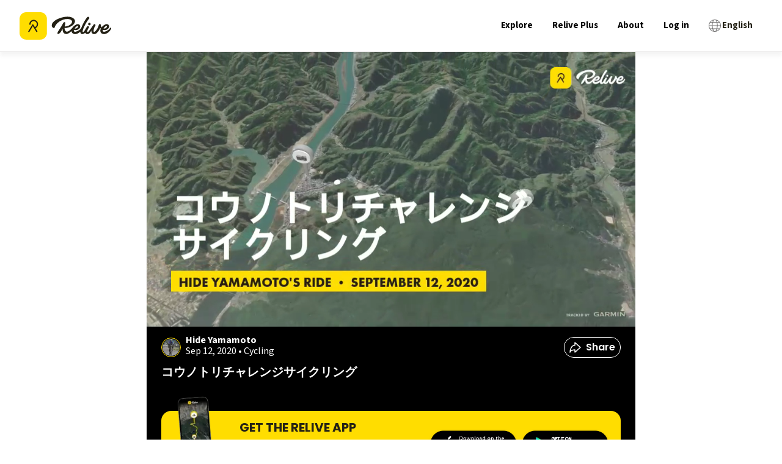

--- FILE ---
content_type: text/html; charset=utf-8
request_url: https://www.relive.com/view/vYvEZG542GO?r=embed-site
body_size: 83519
content:
<!DOCTYPE html><html lang="en" class="__variable_44151c __variable_1fdbab" data-browser="Mozilla/5.0 (Macintosh; Intel Mac OS X 10_15_7) AppleWebKit/537.36 (KHTML, like Gecko) Chrome/131.0.0.0 Safari/537.36; ClaudeBot/1.0; +claudebot@anthropic.com)"><head><meta charSet="utf-8"/><meta name="viewport" content="width=device-width, initial-scale=1"/><link rel="preload" as="image" imageSrcSet="https://img.relive.com/-/w:256/aHR0cHM6Ly93d3cucmVsaXZlLmNvbS9fbmV4dC9zdGF0aWMvbWVkaWEvbG9nby1yZWxpdmUtYmxhY2staWNvbi5iYzU1NzcyYy5zdmc= 1x, https://img.relive.com/-/w:384/aHR0cHM6Ly93d3cucmVsaXZlLmNvbS9fbmV4dC9zdGF0aWMvbWVkaWEvbG9nby1yZWxpdmUtYmxhY2staWNvbi5iYzU1NzcyYy5zdmc= 2x"/><link rel="preload" as="image" imageSrcSet="https://img.relive.com/-/w:32/aHR0cHM6Ly93d3cucmVsaXZlLmNvbS9fbmV4dC9zdGF0aWMvbWVkaWEvbG9nby1yZWxpdmUtd2l0aG91dC10ZXh0LjU5ZmNlNGEyLnN2Zw== 1x, https://img.relive.com/-/w:64/aHR0cHM6Ly93d3cucmVsaXZlLmNvbS9fbmV4dC9zdGF0aWMvbWVkaWEvbG9nby1yZWxpdmUtd2l0aG91dC10ZXh0LjU5ZmNlNGEyLnN2Zw== 2x"/><link rel="preload" as="image" imageSrcSet="https://img.relive.com/-/w:64/aHR0cHM6Ly93d3cucmVsaXZlLmNvbS9fbmV4dC9zdGF0aWMvbWVkaWEvYXBwX3JhdGluZy41NTZkZjE0Mi5zdmc= 1x, https://img.relive.com/-/w:128/aHR0cHM6Ly93d3cucmVsaXZlLmNvbS9fbmV4dC9zdGF0aWMvbWVkaWEvYXBwX3JhdGluZy41NTZkZjE0Mi5zdmc= 2x"/><style data-precedence="next" data-href="/_next/static/css/dc077f91c17b514d.css /_next/static/css/41a84bd4ca112974.css /_next/static/css/a9e6367ba522b013.css /_next/static/css/461642dd66f9a0b1.css /_next/static/css/2c178a39e026dc43.css /_next/static/css/41d394275060601d.css /_next/static/css/e8176e506c0cfbbe.css /_next/static/css/7c2fa0ba04add17c.css /_next/static/css/15eee1394ca6a5f9.css /_next/static/css/15df8da9131286f9.css /_next/static/css/3c53320bbc3331bb.css /_next/static/css/61fe5d49042ef876.css /_next/static/css/db8a5614d89477bd.css /_next/static/css/e4c3624ad4b96f47.css /_next/static/css/d923f5ea9aff4114.css /_next/static/css/eabec653285530de.css /_next/static/css/e8984f006762ee0a.css /_next/static/css/74618e868f6ae2e3.css /_next/static/css/fc0d1407b96d5e8c.css /_next/static/css/237a6c1578a163c5.css">@font-face{font-family:Source Sans\ 3;font-style:normal;font-weight:200 900;font-display:swap;src:url(/_next/static/media/88da59c891d37117-s.woff2) format("woff2");unicode-range:u+0460-052f,u+1c80-1c8a,u+20b4,u+2de0-2dff,u+a640-a69f,u+fe2e-fe2f}@font-face{font-family:Source Sans\ 3;font-style:normal;font-weight:200 900;font-display:swap;src:url(/_next/static/media/1e377d93cbdd6b44-s.woff2) format("woff2");unicode-range:u+0301,u+0400-045f,u+0490-0491,u+04b0-04b1,u+2116}@font-face{font-family:Source Sans\ 3;font-style:normal;font-weight:200 900;font-display:swap;src:url(/_next/static/media/36d711d427a06e51-s.woff2) format("woff2");unicode-range:u+1f??}@font-face{font-family:Source Sans\ 3;font-style:normal;font-weight:200 900;font-display:swap;src:url(/_next/static/media/f1f7cdf240180e28-s.woff2) format("woff2");unicode-range:u+0370-0377,u+037a-037f,u+0384-038a,u+038c,u+038e-03a1,u+03a3-03ff}@font-face{font-family:Source Sans\ 3;font-style:normal;font-weight:200 900;font-display:swap;src:url(/_next/static/media/55fbdf033607a0e1-s.woff2) format("woff2");unicode-range:u+0102-0103,u+0110-0111,u+0128-0129,u+0168-0169,u+01a0-01a1,u+01af-01b0,u+0300-0301,u+0303-0304,u+0308-0309,u+0323,u+0329,u+1ea0-1ef9,u+20ab}@font-face{font-family:Source Sans\ 3;font-style:normal;font-weight:200 900;font-display:swap;src:url(/_next/static/media/b6a6f0b43d027304-s.woff2) format("woff2");unicode-range:u+0100-02ba,u+02bd-02c5,u+02c7-02cc,u+02ce-02d7,u+02dd-02ff,u+0304,u+0308,u+0329,u+1d00-1dbf,u+1e00-1e9f,u+1ef2-1eff,u+2020,u+20a0-20ab,u+20ad-20c0,u+2113,u+2c60-2c7f,u+a720-a7ff}@font-face{font-family:Source Sans\ 3;font-style:normal;font-weight:200 900;font-display:swap;src:url(/_next/static/media/9cf9c6e84ed13b5e-s.p.woff2) format("woff2");unicode-range:u+00??,u+0131,u+0152-0153,u+02bb-02bc,u+02c6,u+02da,u+02dc,u+0304,u+0308,u+0329,u+2000-206f,u+20ac,u+2122,u+2191,u+2193,u+2212,u+2215,u+feff,u+fffd}@font-face{font-family:Source Sans\ 3 Fallback;src:local("Arial");ascent-override:109.21%;descent-override:42.66%;line-gap-override:0.00%;size-adjust:93.76%}.__className_1fdbab{font-family:Source Sans\ 3,Source Sans\ 3 Fallback;font-style:normal}.__variable_1fdbab{--font-source-sans-pro:"Source Sans 3","Source Sans 3 Fallback"}@font-face{font-family:Poppins;font-style:normal;font-weight:400;font-display:swap;src:url(/_next/static/media/034d78ad42e9620c-s.woff2) format("woff2");unicode-range:u+0900-097f,u+1cd0-1cf9,u+200c-200d,u+20a8,u+20b9,u+20f0,u+25cc,u+a830-a839,u+a8e0-a8ff,u+11b00-11b09}@font-face{font-family:Poppins;font-style:normal;font-weight:400;font-display:swap;src:url(/_next/static/media/fe0777f1195381cb-s.woff2) format("woff2");unicode-range:u+0100-02ba,u+02bd-02c5,u+02c7-02cc,u+02ce-02d7,u+02dd-02ff,u+0304,u+0308,u+0329,u+1d00-1dbf,u+1e00-1e9f,u+1ef2-1eff,u+2020,u+20a0-20ab,u+20ad-20c0,u+2113,u+2c60-2c7f,u+a720-a7ff}@font-face{font-family:Poppins;font-style:normal;font-weight:400;font-display:swap;src:url(/_next/static/media/eafabf029ad39a43-s.p.woff2) format("woff2");unicode-range:u+00??,u+0131,u+0152-0153,u+02bb-02bc,u+02c6,u+02da,u+02dc,u+0304,u+0308,u+0329,u+2000-206f,u+20ac,u+2122,u+2191,u+2193,u+2212,u+2215,u+feff,u+fffd}@font-face{font-family:Poppins;font-style:normal;font-weight:600;font-display:swap;src:url(/_next/static/media/29e7bbdce9332268-s.woff2) format("woff2");unicode-range:u+0900-097f,u+1cd0-1cf9,u+200c-200d,u+20a8,u+20b9,u+20f0,u+25cc,u+a830-a839,u+a8e0-a8ff,u+11b00-11b09}@font-face{font-family:Poppins;font-style:normal;font-weight:600;font-display:swap;src:url(/_next/static/media/c3bc380753a8436c-s.woff2) format("woff2");unicode-range:u+0100-02ba,u+02bd-02c5,u+02c7-02cc,u+02ce-02d7,u+02dd-02ff,u+0304,u+0308,u+0329,u+1d00-1dbf,u+1e00-1e9f,u+1ef2-1eff,u+2020,u+20a0-20ab,u+20ad-20c0,u+2113,u+2c60-2c7f,u+a720-a7ff}@font-face{font-family:Poppins;font-style:normal;font-weight:600;font-display:swap;src:url(/_next/static/media/0484562807a97172-s.p.woff2) format("woff2");unicode-range:u+00??,u+0131,u+0152-0153,u+02bb-02bc,u+02c6,u+02da,u+02dc,u+0304,u+0308,u+0329,u+2000-206f,u+20ac,u+2122,u+2191,u+2193,u+2212,u+2215,u+feff,u+fffd}@font-face{font-family:Poppins;font-style:normal;font-weight:700;font-display:swap;src:url(/_next/static/media/29a4aea02fdee119-s.woff2) format("woff2");unicode-range:u+0900-097f,u+1cd0-1cf9,u+200c-200d,u+20a8,u+20b9,u+20f0,u+25cc,u+a830-a839,u+a8e0-a8ff,u+11b00-11b09}@font-face{font-family:Poppins;font-style:normal;font-weight:700;font-display:swap;src:url(/_next/static/media/a1386beebedccca4-s.woff2) format("woff2");unicode-range:u+0100-02ba,u+02bd-02c5,u+02c7-02cc,u+02ce-02d7,u+02dd-02ff,u+0304,u+0308,u+0329,u+1d00-1dbf,u+1e00-1e9f,u+1ef2-1eff,u+2020,u+20a0-20ab,u+20ad-20c0,u+2113,u+2c60-2c7f,u+a720-a7ff}@font-face{font-family:Poppins;font-style:normal;font-weight:700;font-display:swap;src:url(/_next/static/media/b957ea75a84b6ea7-s.p.woff2) format("woff2");unicode-range:u+00??,u+0131,u+0152-0153,u+02bb-02bc,u+02c6,u+02da,u+02dc,u+0304,u+0308,u+0329,u+2000-206f,u+20ac,u+2122,u+2191,u+2193,u+2212,u+2215,u+feff,u+fffd}@font-face{font-family:Poppins Fallback;src:local("Arial");ascent-override:93.62%;descent-override:31.21%;line-gap-override:8.92%;size-adjust:112.16%}.__className_44151c{font-family:Poppins,Poppins Fallback;font-style:normal}.__variable_44151c{--font-poppins:"Poppins","Poppins Fallback"}.popup-content{margin:auto;background:#fff;width:50%;padding:5px;border:1px solid #d7d7d7}[role=tooltip].popup-content{width:200px;box-shadow:0 0 3px rgba(0,0,0,.16);border-radius:5px}.popup-overlay{background:rgba(0,0,0,.5)}[data-popup=tooltip].popup-overlay{background:transparent}.popup-arrow{filter:drop-shadow(0 -3px 3px rgba(0,0,0,.16));color:#fff;stroke-width:2px;stroke:#d7d7d7;stroke-dasharray:30px;stroke-dashoffset:-54px;left:0;right:0;top:0;bottom:0}footer{margin-top:auto}#footer-bottom{background:#242115;padding:2rem}#footer-bottom .footer-bottom-content{display:flex;justify-content:space-between;align-items:center;max-width:75rem;margin:0 auto}#footer-bottom a,#footer-bottom p{color:#fff;font-size:12px;margin:0;padding:0;display:inline}#footer-bottom a{margin-right:25px}#footer-bottom a,#footer-bottom a:hover{text-decoration:none}@media screen and (min-width:900px){#footer-bottom{padding:4rem 2rem}}#footer-top{background:#fd0;padding:2rem 0}#footer-top .grid-container{padding:0 1rem;display:grid;grid-template-columns:repeat(2,1fr);grid-column-gap:2rem;column-gap:2rem}#footer-top .logo-relive{display:block;max-width:100px;margin-bottom:1.5rem}#footer-top .link-social{display:inline-block;width:30px;margin-right:7px;margin-bottom:2rem}#footer-top .footer-section-header{font-family:var(--font-poppins),arial,sans-serif!important;text-align:left;margin-top:0;margin-bottom:1rem;text-transform:uppercase}#footer-top ul{list-style-type:none;-webkit-padding-start:0;padding-inline-start:0;margin-left:0}#footer-top ul li{margin-bottom:.5rem}#footer-top ul a{color:#000;font-size:1.125rem}#footer-top ul a,#footer-top ul a:hover{text-decoration:none}@media screen and (min-width:900px){#footer-top .grid-container{max-width:79rem;margin:0 auto;padding:0;row-gap:2rem;grid-template-columns:repeat(3,1fr)}#footer-top .grid-container>div{padding:0 2rem}}@media screen and (min-width:1024px){#footer-top{padding:4rem 0}#footer-top .cell{padding:0 2rem}#footer-top .logo-relive{max-width:125px;margin-bottom:2rem}#footer-top .link-social{width:36px;margin-right:10px}#footer-top .footer-section-header{font-size:1.5625rem}}.modal-container.alert-modal{padding:1.5rem}.modal-container.alert-modal .modal-title{margin:0 0 .5rem}.modal-container.alert-modal .modal-text{margin:0 0 2.5rem}.modal-container.alert-modal .modal-container{padding:1.5rem}@media screen and (max-width:899px){.modal-container.alert-modal .modal-buttons.vertical{flex-direction:column;align-items:stretch;text-align:center;gap:1rem}}.modal-container{background:#fff;position:fixed;z-index:4;left:0;right:0;bottom:0;width:100%}.modal-container .modal-buttons{display:flex;align-items:center;justify-content:flex-end;gap:2rem}.modal-container .modal-buttons .btn{margin:0;height:2.5rem;border-radius:1.5rem}.modal-container .modal-title{font-family:var(--font-source-sans-pro),arial,sans-serif}@media screen and (min-width:900px){.modal-container{top:50%;left:50%;transform:translate(-50%,-50%);border-radius:8px;height:-moz-fit-content;height:fit-content;max-height:90vh;width:457px;max-width:90%}}.modal-background{background-color:rgba(0,0,0,.75);position:fixed;width:100%;height:100vh;bottom:0;left:0;z-index:4}.FeaturesListSection_container__EeKw9{background-color:#242115;padding:4rem 1rem}.FeaturesListSection_wrapper__fQIFs{max-width:250px;margin-left:auto;margin-right:auto}@media screen and (min-width:900px){.FeaturesListSection_wrapper__fQIFs{max-width:320px}}.FeaturesListSection_logo__T97X2{width:110px}@media screen and (min-width:900px){.FeaturesListSection_logo__T97X2{width:140px}}.FeaturesListSection_title__GCH_A{font-size:1.5em;font-weight:700}.FeaturesListSection_list__z1tbM{padding:0;margin:1rem 1.25rem 1.25rem;font-size:1em;line-height:1.6;color:#fd0;-webkit-padding-start:.5rem;padding-inline-start:.5rem;text-align:left}.FeaturesListSection_list__z1tbM li{margin-bottom:.5rem;color:#fff;padding-left:1rem}.FeaturesListSection_app-buttons__1B5Mn img{width:150px}.FeaturesSection_container__FN9R4{display:flex;justify-content:space-around;background-color:#f7f7f7;align-items:center;flex-direction:column}@media screen and (min-width:900px){.FeaturesSection_container__FN9R4{flex-direction:row}}.FeaturesSection_container__FN9R4 p{font-size:1.25rem}.FeaturesSection_item__px7TB{text-align:center;padding:4rem 12.5%}@media screen and (min-width:900px){.FeaturesSection_item__px7TB{max-width:33%;padding:4rem}}@media screen and (max-width:899px){.FeaturesSection_item__px7TB:nth-child(2){padding:0 12.5%}}.FeaturesSection_title__ruOWP{margin:2rem 0 1.25rem;text-transform:uppercase}.GetOutThereSection_app-buttons__isLbS{justify-content:center}.GetOutThereSection_app-buttons__isLbS .store-btn{max-width:150px}.GetOutThereSection_button-title__yLiRD{font-size:1.25rem;margin-bottom:1rem}.HomeBlocks_container__slXJm{display:flex;flex-direction:column;height:auto}@media screen and (min-width:900px){.HomeBlocks_container__slXJm{flex-direction:row}}.HomeBlocks_container__slXJm button{padding:.625rem;width:100%;border-radius:21px}@media screen and (min-width:900px){.HomeBlocks_row-reverse__auaUp{flex-direction:row-reverse}}.HomeBlocks_left-section__OO3zZ{width:100%;position:relative}@media screen and (min-width:900px){.HomeBlocks_left-section__OO3zZ{width:50%}}.HomeBlocks_block-image__tyeQh{width:100%;height:100%;object-fit:cover}.HomeBlocks_right-section__Zm2v_{position:relative;display:flex;flex-direction:column;justify-content:center;text-align:center;padding:10% 7.5%;width:100%}@media screen and (min-width:900px){.HomeBlocks_right-section__Zm2v_{width:50%;padding:5% 7.5%}}.HomeBlocks_text-container__ZNHKc{padding:2rem 2rem 0;z-index:1;margin-top:-90px;background:#fff}@media screen and (min-width:900px){.HomeBlocks_text-container__ZNHKc{text-align:center;z-index:1;padding:10% 7.5%;margin-top:0}}.HomeBlocks_heading__Lt_zy{font-size:1.875rem;text-transform:uppercase;line-height:1.1}@media screen and (min-width:900px){.HomeBlocks_heading__Lt_zy{font-size:2.5rem}}.HomeBlocks_description__ZIvqc{margin:1.5rem 0;font-size:1.25rem}.HomeBlocks_app-buttons__kDs7L{align-items:center;justify-content:center}.HomeBlocks_app-buttons__kDs7L img{width:150px}.ActivityTypeFilters_container__ewAus .ActivityTypeFilters_filter__iFrB_{display:inline-block;text-transform:capitalize;border:1px solid #eeeded;color:#727171;font-size:.75rem;border-radius:4px;padding:.25rem 1rem}.ActivityTypeFilters_container__ewAus .ActivityTypeFilters_filter__iFrB_:not(:last-child){margin-right:.625rem}.ActivityTypeFilters_container__ewAus .ActivityTypeFilters_filter__iFrB_.ActivityTypeFilters_active__rexst{background-color:#00aceb;color:#fff;font-weight:700;border:none}.ActivityTypeFilters_container__ewAus .ActivityTypeFilters_hr__r0HRV{margin:1rem 0 .625rem}.Breadcrumbs_container__8bo5s{margin-bottom:1rem}.Breadcrumbs_container__8bo5s .Breadcrumbs_breadcrumb__U_6Ax{color:#727171;font-size:.875rem;display:inline-block;text-wrap:nowrap;text-decoration:underline}.Breadcrumbs_container__8bo5s .Breadcrumbs_breadcrumb__U_6Ax:not(:last-child):after{content:"/";display:inline-block;margin:0 5px}.Breadcrumbs_container__8bo5s .Breadcrumbs_breadcrumb__U_6Ax:last-child{font-weight:700;text-decoration:none}.Breadcrumbs_container__8bo5s .Breadcrumbs_foldable__hozCI{display:none}@media screen and (min-width:900px){.Breadcrumbs_container__8bo5s .Breadcrumbs_foldable__hozCI{display:inline-block}.Breadcrumbs_container__8bo5s .Breadcrumbs_folder__u1yt0{display:none}}.Breadcrumbs_container__8bo5s .Breadcrumbs_unfolded__ibEC2 .Breadcrumbs_foldable__hozCI{display:inline-block}.Breadcrumbs_container__8bo5s .Breadcrumbs_unfolded__ibEC2 .Breadcrumbs_folder__u1yt0{display:none}.ContentSection_container__VACdL>p{margin-bottom:1.5rem;color:#727171}.HeaderBanner_header-banner__5M0ma{background:linear-gradient(180deg,rgba(0,0,0,0),rgba(0,0,0,.5) 62.52%);height:280px;margin:0 -16px;position:relative;width:calc(100% + 2*16px)}@media screen and (min-width:900px){.HeaderBanner_header-banner__5M0ma{height:400px}}.HeaderBanner_header-banner__5M0ma h1{bottom:0;color:#fff;margin:24px;position:absolute}.HeaderBanner_header-banner__5M0ma img{object-fit:cover;z-index:-1}.LocationTiles_location-tiles-container__421wo{--items-per-row:2;display:flex;flex-wrap:wrap;gap:8px}@media screen and (min-width:900px){.LocationTiles_location-tiles-container__421wo{--items-per-row:3}}.LocationTiles_location-tiles-container__421wo a{display:contents}.LocationTiles_location-tiles-container__421wo a:hover img{filter:brightness(.65)}.LocationTiles_location-tiles-container__421wo .LocationTiles_location-tile__nE2G3{align-items:center;border-radius:8px;box-shadow:0 4px 8px 0 rgba(36,33,21,.0588235294);display:flex;flex-grow:1;height:160px;justify-content:center;max-width:calc(100%/var(--items-per-row) - (var(--items-per-row) - 1)*8px/var(--items-per-row));overflow:hidden;padding:24px;position:relative;text-align:center;-webkit-user-select:none;-moz-user-select:none;user-select:none;width:calc(100%/var(--items-per-row) - (var(--items-per-row) - 1)*8px/var(--items-per-row))}@media screen and (min-width:900px){.LocationTiles_location-tiles-container__421wo .LocationTiles_location-tile__nE2G3{border-radius:12px;height:260px}}.LocationTiles_location-tiles-container__421wo .LocationTiles_location-tile__nE2G3 h3{color:#fff;font-size:1rem}@media screen and (min-width:900px){.LocationTiles_location-tiles-container__421wo .LocationTiles_location-tile__nE2G3 h3{font-size:1.75rem}}.LocationTiles_location-tiles-container__421wo .LocationTiles_location-tile__nE2G3 img{filter:brightness(.7);object-fit:cover;position:absolute;z-index:-1;background-color:#eeeded}.loader{width:3.125rem;height:3.125rem}@media screen and (min-width:900px){.loader{width:4.375rem;height:4.375rem}}.loader-wrapper{height:26.875rem;display:flex;justify-content:center;align-items:center}.HeaderSection_header-wrapper__zili0{padding:1rem 1rem 4rem;position:relative;background:linear-gradient(180deg,#fff 0,#fff 25%,#fd0 0,#fd0)}@media screen and (min-width:900px){.HeaderSection_header-wrapper__zili0{padding:1.25rem 1.25rem 4rem}}.HeaderSection_header-image__6RgtO{position:relative;min-height:500px;width:100%;height:auto;max-width:100%;background-size:cover;max-height:65vh;background-repeat:no-repeat;background-position:50%;background-image:url(/_next/static/media/background-mobile.ff0f7c00.jpg)}@media screen and (min-width:900px){.HeaderSection_header-image__6RgtO{max-height:55vh;background-image:url(/_next/static/media/background.23749d52.jpg)}}.HeaderSection_header-image__6RgtO h1{color:#fff;line-height:1;margin-bottom:1rem;margin-top:2rem;font-size:1.5rem;text-align:center;white-space:pre-line}@media screen and (min-width:900px){.HeaderSection_header-image__6RgtO h1{font-size:3rem;text-align:left}}.HeaderSection_header-image__6RgtO:before{content:"";width:100%;height:20vh;top:0;left:0;position:absolute;opacity:.21;background-image:linear-gradient(-180deg,#000,rgba(255,255,255,0) 50%)}.HeaderSection_content__cMuCR{padding-top:2rem;justify-content:center;display:flex;flex-flow:column;z-index:1;position:relative}@media screen and (min-width:900px){.HeaderSection_content__cMuCR{padding-left:6rem;padding-top:6rem}}.HeaderSection_content__cMuCR button{width:50%;margin:0 auto;border-radius:21px;padding:.625rem}.HeaderSection_app-buttons__I_hyd img{width:150px}@media screen and (max-width:899px){.HeaderSection_app-buttons__I_hyd{align-items:center;justify-content:center}}@media screen and (min-width:900px){.HeaderSection_text-content__Ye1MC{margin-left:2rem}}@media screen and (max-width:899px){.HeaderSection_text-content__Ye1MC{text-align:center}}.HeaderSection_description-content__QDHgA{display:flex;justify-content:center;padding:0 2rem}@media screen and (max-width:899px){.HeaderSection_description-content__QDHgA{flex-direction:column}}@media screen and (min-width:900px){.HeaderSection_description-content__QDHgA{align-items:flex-end;padding:0 4rem}}.HeaderSection_description-content__QDHgA h2{font-size:2rem;text-transform:uppercase;line-height:1.1;margin-top:2rem}@media screen and (min-width:900px){.HeaderSection_description-content__QDHgA h2{font-size:2.5rem;width:20rem}}.HeaderSection_description-content__QDHgA p{max-width:15rem;font-size:1.25rem;line-height:1.6;margin:.75rem auto 1.5rem}@media screen and (min-width:900px){.HeaderSection_description-content__QDHgA p{margin-left:0}}.HeaderSection_device-wrapper__QEZV_{z-index:1;position:relative;text-align:center;width:290px;max-width:100%}@media screen and (max-width:899px){.HeaderSection_device-wrapper__QEZV_{margin:0 auto}}.HeaderSection_device-image__bT6nF{margin-top:-14rem;max-width:90%}@media screen and (min-width:900px){.HeaderSection_device-image__bT6nF{margin-top:-6rem}}.HeaderSection_device-video__GlO71{position:absolute;top:-8rem;left:0;box-shadow:0 10px 20px rgba(0,0,0,.19),0 6px 6px rgba(0,0,0,.23)}@media screen and (min-width:900px){.HeaderSection_device-video__GlO71{top:-1rem}}.DownloadAppQRCode_download-app-qr-code-container__QK3cf{margin:4px}.DownloadAppQRCode_download-app-qr-code-container__QK3cf .DownloadAppQRCode_download-app-qr-code__dGDJv{height:auto;max-width:100%;width:100%}.ExploreActivityCard_card-container__874zA{border-radius:8px;box-shadow:1px 2px 24px 4px rgba(36,33,21,.06);overflow:hidden;display:block}.ExploreActivityCard_card-container__874zA .ExploreActivityCard_thumbnail-container__Szoo0{display:block;position:relative;height:10.5rem;width:100%}.ExploreActivityCard_card-container__874zA .ExploreActivityCard_thumbnail-container__Szoo0 img{object-fit:cover}.ExploreActivityCard_card-container__874zA .ExploreActivityCard_thumbnail-container__Szoo0 .ExploreActivityCard_video-play-button__QgjZ5{position:absolute;top:50%;left:50%;transform:translate(-50%,-50%);width:2.5rem;height:2.5rem;-webkit-backdrop-filter:blur(2px);backdrop-filter:blur(2px);border-radius:100%;background-color:rgba(36,33,21,.1);overflow:hidden}.ExploreActivityCard_card-container__874zA .ExploreActivityCard_thumbnail-container__Szoo0 .ExploreActivityCard_video-3d-label__qAZCJ{background:#242115;border-radius:32px;color:#fff;font-family:var(--font-poppins),arial,sans-serif;font-size:12px;font-weight:600;line-height:16px;margin:12px;padding:4px 10px;pointer-events:none;position:absolute;text-transform:uppercase;-webkit-user-select:none;-moz-user-select:none;user-select:none}@media screen and (min-width:900px){.ExploreActivityCard_card-container__874zA .ExploreActivityCard_thumbnail-container__Szoo0 .ExploreActivityCard_video-3d-label__qAZCJ{font-size:16px;padding:12px 16px}}.ExploreActivityCard_card-container__874zA .ExploreActivityCard_activity-content__XmUxR .ExploreActivityCard_name-avatar-container__4jZpa{display:flex;align-items:flex-start}.ExploreActivityCard_card-container__874zA .ExploreActivityCard_activity-content__XmUxR .ExploreActivityCard_name-avatar-container__4jZpa .ExploreActivityCard_profile-link__sFbbJ{display:flex;gap:.5rem;align-items:flex-start;padding-top:.75rem;padding-left:.75rem;padding-right:.5rem}@media screen and (min-width:900px){.ExploreActivityCard_card-container__874zA .ExploreActivityCard_activity-content__XmUxR .ExploreActivityCard_name-avatar-container__4jZpa .ExploreActivityCard_profile-link__sFbbJ{padding-top:1.5rem;padding-left:1.5rem}}.ExploreActivityCard_card-container__874zA .ExploreActivityCard_activity-content__XmUxR .ExploreActivityCard_name-avatar-container__4jZpa .ExploreActivityCard_avatar__wLrpv{border-radius:100%;margin-right:0}.ExploreActivityCard_card-container__874zA .ExploreActivityCard_activity-content__XmUxR .ExploreActivityCard_name-avatar-container__4jZpa p{font-size:.75rem;line-height:16px}.ExploreActivityCard_card-container__874zA .ExploreActivityCard_activity-content__XmUxR .ExploreActivityCard_name-avatar-container__4jZpa p.ExploreActivityCard_user-name___TvIr{font-weight:700;margin-bottom:-1px}.ExploreActivityCard_card-container__874zA .ExploreActivityCard_activity-content__XmUxR .ExploreActivityCard_name-avatar-container__4jZpa p.ExploreActivityCard_activity-date__HuWxc{color:#727171}.ExploreActivityCard_card-container__874zA .ExploreActivityCard_activity-content__XmUxR .ExploreActivityCard_name-avatar-container__4jZpa .ExploreActivityCard_type-link__zf_6u{flex-grow:1;padding-top:.75rem;padding-right:.75rem}@media screen and (min-width:900px){.ExploreActivityCard_card-container__874zA .ExploreActivityCard_activity-content__XmUxR .ExploreActivityCard_name-avatar-container__4jZpa .ExploreActivityCard_type-link__zf_6u{padding-top:1.5rem;padding-right:1.5rem}}.ExploreActivityCard_card-container__874zA .ExploreActivityCard_activity-content__XmUxR .ExploreActivityCard_name-avatar-container__4jZpa .ExploreActivityCard_type-link__zf_6u .ExploreActivityCard_type-tag__wxZWF{margin-left:auto}.ExploreActivityCard_card-container__874zA .ExploreActivityCard_activity-content__XmUxR .ExploreActivityCard_activity-link__Mh4t_{display:block;padding:1rem .75rem .75rem}@media screen and (min-width:900px){.ExploreActivityCard_card-container__874zA .ExploreActivityCard_activity-content__XmUxR .ExploreActivityCard_activity-link__Mh4t_{padding-right:1.5rem;padding-left:1.5rem;padding-bottom:1.5rem}}.ExploreActivityCard_card-container__874zA .ExploreActivityCard_activity-content__XmUxR .ExploreActivityCard_activity-link__Mh4t_ .ExploreActivityCard_activity-title__fHc98{font-weight:700}@media screen and (min-width:900px){.ExploreActivityCard_card-container__874zA .ExploreActivityCard_thumbnail-container__Szoo0{height:17.5rem;background-color:#eeeded}.ExploreActivityCard_card-container__874zA .ExploreActivityCard_thumbnail-container__Szoo0 .ExploreActivityCard_video-play-button__QgjZ5{height:4rem;width:4rem}.ExploreActivityCard_card-container__874zA .ExploreActivityCard_activity-content__XmUxR .ExploreActivityCard_name-avatar-container__4jZpa p.ExploreActivityCard_user-name___TvIr{font-size:1rem;margin-bottom:.1875rem}.ExploreActivityCard_card-container__874zA .ExploreActivityCard_activity-content__XmUxR .ExploreActivityCard_name-avatar-container__4jZpa p.ExploreActivityCard_activity-date__HuWxc{font-size:.875rem}.ExploreActivityCard_card-container__874zA .ExploreActivityCard_activity-content__XmUxR .ExploreActivityCard_name-avatar-container__4jZpa .ExploreActivityCard_type-tag__wxZWF{height:2rem;width:2.625rem}.ExploreActivityCard_card-container__874zA .ExploreActivityCard_activity-content__XmUxR .ExploreActivityCard_activity-title__fHc98{font-size:1.375rem}}.ExploreActivityCard_card-container__874zA.ExploreActivityCard_skeleton__xe21b .ExploreActivityCard_activity-content__XmUxR{min-height:8rem}.HorizontalImageListWithModal_container__QiEHP .HorizontalImageListWithModal_area-image-item__Peaoj{border-radius:12px;margin-right:.5rem;overflow:hidden;position:relative}.HorizontalImageListWithModal_container__QiEHP .HorizontalImageListWithModal_area-image-item__Peaoj:last-child{margin-right:1.5rem}@media screen and (min-width:900px){.HorizontalImageListWithModal_container__QiEHP .HorizontalImageListWithModal_area-image-item__Peaoj{cursor:pointer;margin-right:1rem}.HorizontalImageListWithModal_container__QiEHP .HorizontalImageListWithModal_area-image-item__Peaoj:last-child{margin-right:2rem}}.HorizontalImageListWithModal_container__QiEHP .HorizontalImageListWithModal_area-image-item__Peaoj.HorizontalImageListWithModal_small__ZFRXI{height:120px;width:144px;border-radius:8px}@media screen and (min-width:900px){.HorizontalImageListWithModal_container__QiEHP .HorizontalImageListWithModal_area-image-item__Peaoj.HorizontalImageListWithModal_small__ZFRXI{height:160px;width:184px}}.HorizontalImageListWithModal_container__QiEHP .HorizontalImageListWithModal_area-image-item__Peaoj.HorizontalImageListWithModal_small__ZFRXI .HorizontalImageListWithModal_profile-image__SU4qS{margin:12px}.HorizontalImageListWithModal_container__QiEHP .HorizontalImageListWithModal_area-image-item__Peaoj.HorizontalImageListWithModal_medium__10IPE{height:200px;width:240px}@media screen and (min-width:900px){.HorizontalImageListWithModal_container__QiEHP .HorizontalImageListWithModal_area-image-item__Peaoj.HorizontalImageListWithModal_medium__10IPE{height:280px;width:400px}}.HorizontalImageListWithModal_container__QiEHP .HorizontalImageListWithModal_area-image-item__Peaoj.HorizontalImageListWithModal_skeleton__T8ihO{background-color:#eeeded}.HorizontalImageListWithModal_container__QiEHP .HorizontalImageListWithModal_area-image-item__Peaoj .HorizontalImageListWithModal_image__s_i0W{object-fit:cover;-webkit-user-select:none;-moz-user-select:none;user-select:none;background-color:#eeeded}.HorizontalImageListWithModal_container__QiEHP .HorizontalImageListWithModal_area-image-item__Peaoj .HorizontalImageListWithModal_profile-image__SU4qS{bottom:0;border:1px solid #fff;box-shadow:0 0 1px 1px #fff;left:0;margin:12px;pointer-events:none;position:absolute;background-color:#eeeded}@media screen and (min-width:900px){.HorizontalImageListWithModal_container__QiEHP .HorizontalImageListWithModal_area-image-item__Peaoj .HorizontalImageListWithModal_profile-image__SU4qS{height:32px;margin:24px;width:32px}}.FullScreenMedia_full-screen-item__fgG_t{display:flex;justify-content:center}.FullScreenMedia_full-screen-media-item__c21i0{max-height:100vh;max-width:100%;width:auto}.FullScreenMedia_full-screen-media-item__c21i0 img{object-fit:contain}@media screen and (min-width:900px){.FullScreenMedia_full-screen-media-item__c21i0 img{max-width:calc(100vw - 13rem);left:0;right:0;margin-left:auto;margin-right:auto}}.FullScreenMedia_caption__QiaQ1{bottom:0;margin:0;padding:16px;position:absolute;width:100%;z-index:1}.FullScreenMedia_caption__QiaQ1 p{color:#fff}.FullScreenMedia_gradient-background__he0jm{background:linear-gradient(0deg,rgba(36,33,21,0) 89.66%,rgba(36,33,21,.9)),linear-gradient(0deg,rgba(36,33,21,.9),rgba(36,33,21,0) 15.95%);height:100%;pointer-events:none;position:absolute;top:0;width:100%}.FullScreenMedia_header__HMW9e{align-items:center;display:flex;flex-direction:row;justify-content:space-between;padding:16px;position:absolute;top:0;width:100%;z-index:1}.FullScreenMedia_user-details__saHPM{display:flex;flex-direction:row;gap:8px;align-items:center}.FullScreenMedia_profile-image__fHgFg{border:1px solid #fff;box-shadow:0 0 1px 1px #fff;margin:0}@media screen and (min-width:900px){.FullScreenMedia_profile-image__fHgFg{height:40px;width:40px}}.FullScreenMedia_user-name__3Gy__{color:#fff;font-size:14px}.FullScreenMedia_close-media-modal-btn-container__HPn82{display:flex}.FullScreenMedia_close-media-modal-btn__vWAYA{z-index:10}.FullScreenMedia_close-media-modal-btn__vWAYA img{display:block}@media screen and (min-width:900px){.FullScreenMedia_close-media-modal-btn__vWAYA img{height:27px;width:27px}}.text-button{margin:0;color:#00aceb;font-weight:600;cursor:pointer;font-size:.875rem;font-family:var(--font-poppins),arial,sans-serif}.text-button.disabled{color:#c2bfbf;cursor:default}.text-button.underline{text-decoration:underline}.text-button:hover{color:#049cdb}.text-button:active{color:#00aceb}.DetailsToggle_details__7R87h{transition:visibility 0s,opacity .3s linear;opacity:0;visibility:hidden;max-height:0;overflow:hidden}.DetailsToggle_visible__oQ18M{opacity:1;visibility:visible;transition:visibility 0s,opacity .3s linear,max-height .5s ease-in-out}.DetailsToggle_hidden__ivWG4{opacity:0;visibility:hidden;max-height:0}.DetailsToggle_truncate__4GWLA{display:-webkit-box;-webkit-line-clamp:3;-webkit-box-orient:vertical;overflow:hidden}.navbar-container{height:5.3125rem;width:100%;padding:1rem;box-sizing:border-box;overflow:hidden;border-bottom:1px solid #eeeded;display:flex;justify-content:space-between;align-items:center;z-index:3;background-color:#fff}.navbar-container .nav-relive-logo{width:150px}.navbar-container .nav-reels-logo,.navbar-container .navbar-links{display:none}.navbar-container.navbar-sticky{position:fixed;left:0;top:0;box-shadow:0 6px 6px 0 rgba(114,113,113,.0784313725)}.navbar-container.navbar-sticky~.sticky-navbar-dummy{width:100%;height:5.3125rem}.navbar-container .navbar-appstore img{max-width:120px;margin-right:0}.hamburger-icon{width:28.8px;display:block}.hamburger-icon .bar{width:100%;height:0;border:2px solid #000;background:#000;border-radius:7px;transition:all .3s ease-in-out;margin:4px auto}.hamburger-icon .bar:first-of-type{margin-top:0}.hamburger-icon .bar:last-of-type{margin-bottom:0}.hamburger-icon.active .bar:nth-child(2){opacity:0}.hamburger-icon.active .bar:first-child{transform:translateY(8px) rotate(45deg)}.hamburger-icon.active .bar:nth-child(3){transform:translateY(-8px) rotate(-45deg)}@media screen and (min-width:900px){.hamburger-icon{display:none}.navbar-container{padding:20px 2rem}.navbar-container .navbar-links{display:flex;align-items:center}.navbar-container .navbar-links .navbar-link,.navbar-container .navbar-links>*{font-size:15px;font-weight:700}.navbar-container .navbar-links>*{margin:0 1rem}.navbar-container .navbar-links .navbar-link{margin:0;cursor:pointer}}.navbar-links>*{color:#000;cursor:pointer}.navbar-links>:hover{color:#000}.nav-sidebar-outer-container{position:fixed;width:100%;height:100vh;left:0;top:0;padding:0;z-index:4}.nav-sidebar-outer-container.closed{display:none}.nav-sidebar-outer-container .nav-sidebar-container{margin:0;width:90%;height:100%;box-sizing:border-box;background:#fff;padding:1rem;position:relative}.nav-sidebar-outer-container .nav-sidebar-container .hamburger-icon{left:1.5rem;top:4rem;position:absolute}.nav-sidebar-outer-container .nav-sidebar-container .nav-sidebar-main-content{max-width:90%;position:absolute;top:3.2rem;left:30%}.nav-sidebar-outer-container .nav-sidebar-container .nav-sidebar-main-content .sidebar-logo{width:100%;max-width:150px}.nav-sidebar-outer-container .nav-sidebar-container .nav-sidebar-main-content .navbar-links{padding-top:50px}.nav-sidebar-outer-container .nav-sidebar-container .nav-sidebar-main-content .navbar-links .navbar-link,.nav-sidebar-outer-container .nav-sidebar-container .nav-sidebar-main-content .navbar-links>*{font-size:23px;display:block;margin:.5rem 0;line-height:inherit}.nav-sidebar-outer-container .nav-sidebar-container .nav-sidebar-main-content .navbar-links .navbar-link .select-language-button,.nav-sidebar-outer-container .nav-sidebar-container .nav-sidebar-main-content .navbar-links>* .select-language-button{margin-top:75px}.nav-sidebar-outer-container .nav-sidebar-background{position:fixed;width:100%;height:100%;top:0;left:0;background-color:rgba(0,0,0,.75)}.mobile-container-left-side{display:flex;align-items:center}.mobile-container-left-side img{margin-left:1rem}.mobile-container-right-side{display:flex;align-items:center}.mobile-container-right-side img{margin-right:1rem}.nav-relive-logo-mobile{width:32px}.colored-button{background:linear-gradient(93.27deg,#ed33b9 -30.1%,#00aceb 107.88%)}.reels-navbar .nav-relive-logo-mobile{display:none}.reels-navbar .nav-reels-logo{display:block}@media screen and (max-width:899px){.reels-navbar .navbar-container{background-color:rgba(0,0,0,0);border-bottom:none;box-shadow:none}.reels-navbar .navbar-container .bar{border-color:#fff}.reels-navbar .navbar-container .mobile-container-left-side{width:100%;justify-content:space-between}.reels-navbar .mobile-container-right-side,.reels-navbar .sticky-navbar-dummy{display:none}}.nav-app-buttons .store-btn{width:115px}.language-modal{padding:1.5rem 1.25rem}.language-modal .language-option{color:#000;cursor:pointer}.language-modal .modal-content{max-width:90%;margin:auto}@media screen and (min-width:900px){.language-modal .modal-content{max-width:none;display:table}.language-modal .list-container{display:flex}}.language-modal .language-modal-title{text-align:left;font-weight:600;font-size:130%;color:#434242;margin-bottom:1.5em}@media screen and (max-width:899px){.language-modal .language-modal-title{border-bottom:1px solid #979797;margin-top:2em;margin-bottom:1em}}.language-modal .language-list{margin:0 0 1rem;padding:0}.language-modal .language-list li{text-align:left;width:100%;display:block;margin-top:0;margin-bottom:.5rem}.language-modal .language-list li p{text-align:left;font-size:em(16);font-weight:400;margin-bottom:0;line-height:1.6}@media screen and (max-width:899px){.language-modal .language-list li{margin-bottom:.5rem}}@media screen and (min-width:900px){.language-modal .language-list{display:inline-block;vertical-align:top}.language-modal .language-list li:last-of-type{margin-bottom:0}.language-modal .middle-list{border-left:1px solid #979797;border-right:1px solid #979797;margin:0 2rem;padding:0 2rem}}@media screen and (max-width:899px){.language-modal{height:100%}}.nav-sidebar-container .menu-modal,.navbar-container .menu-modal{background-color:rgba(0,0,0,.75)}.nav-sidebar-container .modal-content,.navbar-container .modal-content{padding:30px;max-width:90%}.nav-sidebar-container .menu-items,.navbar-container .menu-items{padding-top:50px}.nav-sidebar-container .language-modal-title,.navbar-container .language-modal-title{font-size:1.3rem}.nav-sidebar-container .modal-content{margin-left:inherit}body.modal-open{overflow:hidden}@media screen and (max-width:899px){body.modal-open{position:fixed}}.menu-items{list-style-type:none;padding-top:20px;position:absolute;left:25%}.menu-items li a{color:#000;font-size:23px}.menu-items .language-selector{padding-top:75px}.menu-items .menu-sub-items{padding-left:10px;color:#8a8a8a}.menu-items .menu-sub-items li a{color:#8a8a8a;font-size:16px}.modal{position:fixed;z-index:4;inset:0;overflow-y:auto;transform:translateZ(0);background-color:rgba(0,0,0,.75)}.modal h1{margin:0}@media screen and (min-width:900px){.modal{margin:0;max-width:100%;overflow:hidden}}.modal.hidden{animation:none}.modal-cell,.modal-table{height:100%;width:100%}.modal-content{position:relative;overflow:hidden;border-radius:10px;background-color:#fff;margin-left:auto;margin-right:auto;max-width:450px}.modal-content-wrapper{display:flex;justify-content:space-between;flex-direction:column;height:80%}.modal-header{text-align:center;font-weight:700;padding-top:10px;font-size:180%}.modal-header-only-mobile{display:none}.modal-close{cursor:pointer;display:none;float:right;text-decoration:none;font-size:2.6875rem;vertical-align:middle;line-height:.75;position:absolute;right:10px;padding-top:5px}.padding{padding:.5em 2em}.modal-close:before{content:"×"}@media screen and (max-width:899px){.modal{background:none;max-width:auto}.modal-header-only-mobile{display:block}.modal-close{display:inline}.modal-header{text-align:center;font-size:180%;font-weight:400}.modal-footer{position:absolute;left:0;bottom:0;width:100%}.modal-cell,.modal-table{display:block}.modal-cell{padding:0}.modal-content{max-width:none;height:100%;border-radius:0;overflow:auto}}.table-cell{display:table-cell;vertical-align:middle}.table{display:table;table-layout:fixed}.globe-icon{margin-right:.1rem}/*! normalize.css v8.0.1 | MIT License | github.com/necolas/normalize.css */html{-webkit-text-size-adjust:100%}main{display:block}h1{font-size:2em;margin:.67em 0}hr{box-sizing:content-box;height:0;overflow:visible}pre{font-family:monospace,monospace;font-size:1em}a{background-color:rgba(0,0,0,0)}abbr[title]{border-bottom:none;text-decoration:underline;-webkit-text-decoration:underline dotted;text-decoration:underline dotted}b,strong{font-weight:bolder}code,kbd,samp{font-family:monospace,monospace;font-size:1em}small{font-size:80%}sub,sup{font-size:75%;line-height:0;position:relative;vertical-align:baseline}sub{bottom:-.25em}sup{top:-.5em}img{border-style:none}button,input,optgroup,select,textarea{font-family:inherit;font-size:100%;line-height:1.15;margin:0}button,input{overflow:visible}button,select{text-transform:none}[type=button],[type=reset],[type=submit],button{-webkit-appearance:button}[type=button]::-moz-focus-inner,[type=reset]::-moz-focus-inner,[type=submit]::-moz-focus-inner,button::-moz-focus-inner{border-style:none;padding:0}[type=button]:-moz-focusring,[type=reset]:-moz-focusring,[type=submit]:-moz-focusring,button:-moz-focusring{outline:1px dotted ButtonText}fieldset{padding:.35em .75em .625em}legend{box-sizing:border-box;color:inherit;display:table;max-width:100%;padding:0;white-space:normal}progress{vertical-align:baseline}textarea{overflow:auto}[type=checkbox],[type=radio]{box-sizing:border-box;padding:0}[type=number]::-webkit-inner-spin-button,[type=number]::-webkit-outer-spin-button{height:auto}[type=search]{-webkit-appearance:textfield;outline-offset:-2px}[type=search]::-webkit-search-decoration{-webkit-appearance:none}::-webkit-file-upload-button{-webkit-appearance:button;font:inherit}details{display:block}summary{display:list-item}[hidden],template{display:none}*{font-family:var(--font-source-sans-pro),arial,sans-serif;color:#242115}h1,h2,h3,h4,h5,h6{font-family:var(--font-poppins),arial,sans-serif!important;font-weight:700!important;margin:0}label{display:block;font-family:var(--font-source-sans-pro),arial,sans-serif;font-weight:700}label .primary{font-size:.75rem}label .secondary{font-size:.625rem}.input-label{font-size:1rem;font-weight:400;color:#727171;display:block}h1{font-size:1.75rem}h2{font-size:1.375rem}h3,p{font-size:1rem}p{margin-bottom:0;margin-top:0;white-space:pre-line}a{line-height:inherit;cursor:pointer;text-decoration:none}a:focus,a:hover{color:#242115}.text-default{font-family:var(--font-source-sans-pro),arial,sans-serif;font-weight:400;font-size:1rem;line-height:1.25rem}.text-white{color:#fff}.text-gray{color:#c2bfbf}.text-big{font-size:1.1rem}.text-small{font-size:.875rem}.text-extra-small{font-size:.8rem;line-height:18px}@media screen and (max-width:899px){.text-extra-small{font-size:1rem;line-height:20px}}.subtext{font-size:.75rem}.text-lead{font-weight:700;font-size:1rem;line-height:1.25rem}.header{font-size:16px;color:#fd0}.button-label{font-family:var(--font-poppins),arial,sans-serif;font-weight:600;font-size:.875rem;line-height:1.5rem}.btn{outline-style:none;padding:.25rem 1.25rem;white-space:nowrap;text-decoration:none;cursor:pointer;background-color:#00aceb;border-radius:16px;display:flex;align-items:center;justify-content:center}.btn .button-label{color:#fff}@media(hover:hover){.btn:hover:not(.disabled){background-color:#049cdb;text-decoration:none}}.btn:active:not(.disabled){background-color:#00aceb}.btn.disabled{background-color:#eeeded;cursor:auto}.btn.disabled .button-label{color:#c2bfbf}.btn .btn-title{font-size:.875rem;font-family:Poppins,Arial,sans-serif;font-weight:600}.btn.btn-text{background-color:#fff;border:0;padding:.25rem .5rem}.btn.btn-text .button-label{color:#00aceb}@media(hover:hover){.btn.btn-text:hover{background-color:#fff}.btn.btn-text .button-label:hover{color:#049cdb}}.btn.btn-text.alert .button-label{color:#ef5c64}.btn.btn-text.alert .button-label:hover{color:#cf4c54}.btn.btn-text.secondary .button-label{color:#fd0}.btn.btn-text.secondary .button-label:hover{color:#e8c900}.btn.btn-outline{background-color:#fff;padding:.25rem .5rem;border:1px solid #00aceb}.btn.btn-outline.alert{border-color:#ef5c64}.btn.btn-outline.alert .button-label{color:#ef5c64}.btn.btn-outline.secondary{border-color:#fd0}.btn.btn-outline.secondary .button-label{color:#fd0}.btn.btn-outline .button-label{color:#00aceb}.btn.btn-outline.disabled{border:1px solid #c2bfbf}.btn.btn-outline.disabled .button-label{color:#c2bfbf}@media(hover:hover){.btn.btn-outline:hover:not(.disabled){background-color:rgba(0,172,235,.05)}.btn.btn-outline:hover.alert{background-color:#cf4c54}.btn.btn-outline:hover.secondary{background-color:#e8c900}}.btn.btn-outline:active:not(.disabled){background-color:#fff}.btn.btn-filled.alert{background-color:#ef5c64}.btn.btn-filled.alert:hover:not(.disabled){background-color:#cf4c54!important}.btn.btn-filled.alert:active:not(.disabled){background-color:#ef5c64!important}.btn.btn-filled.secondary{background-color:#fd0}.btn.btn-filled.secondary:hover:not(.disabled){background-color:#e8c900!important}.btn.btn-filled.secondary:active:not(.disabled){background-color:#fd0!important}.btn.btn-filled.secondary .button-label{color:#242115}.btn .btn-icon{margin-right:.5rem;height:18px;margin-top:-1px;margin-bottom:-1px}.btn .btn-icon.disabled{filter:brightness(0) saturate(100%) invert(88%) sepia(4%) saturate(101%) hue-rotate(314deg) brightness(89%) contrast(87%)}.btn .btn-loader{margin-right:.25rem;width:1.125rem;height:1.125rem}html{box-sizing:border-box;line-height:1.15}@media screen and (max-width:899px){html{overflow-x:hidden}}body{margin:0;padding:0;max-width:100%;overflow:hidden auto;font-weight:400;line-height:1.5;min-height:100vh;display:flex;flex-direction:column;-webkit-font-smoothing:antialiased}*,:after,:before{box-sizing:inherit}img{display:inline-block;vertical-align:middle;max-width:100%;height:auto}input,input[type=text],textarea{outline:none;border:1px solid #eeeded;border-radius:4px;padding:.5rem .625rem;width:100%;display:block;resize:vertical}input:hover,input[type=text]:hover,textarea:hover{border:1px solid #c2bfbf}input:disabled,input[type=text]:disabled,textarea:disabled{background-color:#eeeded;border:1px solid #c2bfbf}input:focus,input[type=text]:focus,textarea:focus{border:1px solid #00aceb}ul{list-style-type:none;padding:0;margin:0}button{background:none;color:inherit;border:none;padding:0;font:inherit;cursor:pointer;outline:inherit}.w-100{width:100%}.d-flex{display:flex}.d-block{display:block}.d-none{display:none}.text-center{text-align:center}.align-items-center{align-items:center}.justify-center{justify-content:center}.justify-start{justify-content:flex-start}.justify-end{justify-content:flex-end}.justify-evenly{justify-content:space-evenly}.justify-between{justify-content:space-between}.flex-column{flex-direction:column}.m-0{margin:0}.mx-0{margin:auto 0 0 auto}.my-0{margin:0 auto}.mb-0{margin-bottom:0}.mb-1{margin-bottom:.25rem}.mb-2{margin-bottom:.5rem}.mb-3{margin-bottom:.75rem}.mb-4{margin-bottom:1rem}.mt-0{margin-top:0}.mt-1{margin-top:.25rem}.mt-2{margin-top:.5rem}.mt-3{margin-top:.75rem}.mt-4{margin-top:1rem}.mr-0{margin-right:0}.mr-1{margin-right:.25rem}.mr-2{margin-right:.5rem}.mr-3{margin-right:.75rem}.mr-4{margin-right:1rem}.ml-0{margin-left:0}.ml-1{margin-left:.25rem}.ml-2{margin-left:.5rem}.ml-3{margin-left:.75rem}.ml-4{margin-left:1rem}.p-0{padding:0}.px-0{padding:auto 0 0 auto}.py-0{padding:0 auto}.pb-0{padding-bottom:0}.pb-1{padding-bottom:.25rem}.pb-2{padding-bottom:.5rem}.pb-3{padding-bottom:.75rem}.pb-4{padding-bottom:1rem}.pt-0{padding-top:0}.pt-1{padding-top:.25rem}.pt-2{padding-top:.5rem}.pt-3{padding-top:.75rem}.pt-4{padding-top:1rem}.pr-0{padding-right:0}.pr-1{padding-right:.25rem}.pr-2{padding-right:.5rem}.pr-3{padding-right:.75rem}.pr-4{padding-right:1rem}.pl-0{padding-left:0}.pl-1{padding-left:.25rem}.pl-2{padding-left:.5rem}.pl-3{padding-left:.75rem}.pl-4{padding-left:1rem}.full-width{width:100%}.object-fit-cover{object-fit:cover}@media screen and (min-width:900px){.hide-desktop{display:none!important}}@media screen and (max-width:899px){.hide-mobile{display:none!important}}.ios-only,html[data-browser*=Android] .hide-android,html[data-browser*=iPad] .hide-ios,html[data-browser*=iPhone] .hide-ios,html[data-browser*=iPod] .hide-ios{display:none}html[data-browser*=iPad] .ios-only,html[data-browser*=iPhone] .ios-only,html[data-browser*=iPod] .ios-only{display:block}.android-only{display:none}html[data-browser*=Android] .android-only{display:block}.no-scroll{overflow-y:hidden}.DownloadGpxButton_download-gpx-btn__iYehi{display:block}.DownloadGpxButton_download-gpx-btn__iYehi .btn{padding:.5rem 1rem;border-radius:2rem}@media screen and (min-width:900px){.DownloadGpxButton_download-gpx-btn__iYehi .btn{padding:.5rem 2rem}}.GpxDownloadPromoModal_modal-container__g08p5{width:400px;max-width:calc(100% - 3rem);box-sizing:border-box;top:50%;left:50%;transform:translate(-50%,-50%);border-radius:24px;height:-moz-fit-content;height:fit-content;overflow:hidden;padding:1.5rem}.GpxDownloadPromoModal_modal-container__g08p5 .GpxDownloadPromoModal_yellow-section__df_t5{background:#fd0;position:absolute;height:10rem;width:100%;z-index:-1;left:0;top:0}.GpxDownloadPromoModal_modal-container__g08p5 .GpxDownloadPromoModal_content__CWJZz{max-width:17.5rem;margin:0 auto;position:relative}.GpxDownloadPromoModal_modal-container__g08p5 .GpxDownloadPromoModal_phone-mockup__qdQyQ{margin:0 auto;display:block;height:200px;width:auto}.GpxDownloadPromoModal_modal-container__g08p5 .GpxDownloadPromoModal_close-icon__Wg8uy{position:absolute;top:1rem;right:1rem;cursor:pointer}.GpxDownloadPromoModal_modal-container__g08p5 li,.GpxDownloadPromoModal_modal-container__g08p5 p{line-height:1.25rem}.GpxDownloadPromoModal_modal-container__g08p5 ol{padding-left:1.5rem}.GpxDownloadPromoModal_modal-container__g08p5 ol li{margin-top:.75rem}.GpxDownloadPromoModal_modal-container__g08p5 .GpxDownloadPromoModal_appstore-buttons__EOgPe{justify-content:center;margin:1.5rem 0 .3rem}.GpxDownloadPromoModal_modal-container__g08p5 .GpxDownloadPromoModal_appstore-buttons__EOgPe .store-btn{height:2.5rem;width:8.75rem}.GpxDownloadPromoModal_modal-container__g08p5 .GpxDownloadPromoModal_appstore-buttons__EOgPe .store-btn &.ios{margin-right:.5rem}@media screen and (min-width:900px){.GpxDownloadPromoModal_modal-container__g08p5 h3{font-size:1.375rem;margin-bottom:1.5rem}}.MapGallery_container__chbPC{display:flex;margin-bottom:1rem}@media screen and (min-width:900px){.MapGallery_container__chbPC{gap:1rem}}.MapGallery_map__SQytZ{flex:1 1;position:relative}@media screen and (min-width:900px){.MapGallery_map__SQytZ{flex:0 0 60%}}.MapGallery_map__SQytZ #map{border-radius:.5rem}.MapGallery_gallery__6iOd9{display:grid;flex:1 1;position:relative;cursor:pointer}@media screen and (min-width:900px){.MapGallery_gallery__6iOd9{grid-template-columns:repeat(2,1fr);gap:10px}}.MapGallery_additional-media-icon__6cAQp{position:absolute;bottom:.5rem;right:.5rem}.MapGallery_image-wrapper__dMAt_{position:relative;overflow:hidden;height:150px}.MapGallery_image__SjQl_{width:100%;height:auto;display:block;border-radius:0 .5rem .5rem 0;object-fit:cover}@media screen and (min-width:900px){.MapGallery_image__SjQl_{border-radius:.5rem}}.MapGallery_avatar__i_sxA{position:absolute;bottom:.5rem;left:.5rem;background:#fff;border-radius:50%;padding:1px}.MapGallery_avatar__i_sxA img{width:32px;height:32px;border-radius:50%}.MapGallery_full-screen-carousel__meqZT .slider-overlay-container:not(.MapGallery_is-left__MjuiQ){right:0}@media screen and (min-width:900px){.MapGallery_full-screen-carousel__meqZT .slider-overlay-container:not(.MapGallery_is-left__MjuiQ){right:1.5rem}}.MapGallery_full-screen-carousel__meqZT .slider-overlay-container.is-left{left:0}@media screen and (min-width:900px){.MapGallery_full-screen-carousel__meqZT .slider-overlay-container.is-left{left:1.5rem}}.NavigationRouteCard_navigation-route-card__AdHJy{position:relative;display:block;border-radius:4px;box-shadow:1px 2px 24px 4px rgba(36,33,21,.06);overflow:hidden;flex-shrink:0;width:100%;margin-bottom:1.5rem}.NavigationRouteCard_navigation-route-card__AdHJy:last-child{margin-right:1.5rem}.NavigationRouteCard_navigation-route-card__AdHJy .NavigationRouteCard_grid-media-container__8GgCn{height:168px}.NavigationRouteCard_navigation-route-card__AdHJy .NavigationRouteCard_main-content__tbyvn{padding:.75rem}.NavigationRouteCard_navigation-route-card__AdHJy .NavigationRouteCard_main-content__tbyvn .NavigationRouteCard_title__Fi69T{font-weight:700;margin:.75rem 0 .5rem}.NavigationRouteCard_navigation-route-card__AdHJy .NavigationRouteCard_main-content__tbyvn .NavigationRouteCard_memories-count-container__xJXVt{margin-top:1rem;margin-bottom:2px;display:flex;align-items:center;gap:.75rem}.NavigationRouteCard_navigation-route-card__AdHJy .NavigationRouteCard_main-content__tbyvn .NavigationRouteCard_memories-count-container__xJXVt img{width:3.5rem;height:auto;filter:drop-shadow(0 2px 7px rgba(0,0,0,.12))}.NavigationRouteCard_navigation-route-card__AdHJy .NavigationRouteCard_main-content__tbyvn .NavigationRouteCard_memories-count-container__xJXVt .NavigationRouteCard_memories-count__zzkTH{font-weight:700;font-size:.875rem}.NavigationRouteCard_navigation-route-card__AdHJy .NavigationRouteCard_main-content__tbyvn .NavigationRouteCard_memories-count-container__xJXVt .NavigationRouteCard_memories-text__EZlrD{color:#727171;font-size:.75rem}@media screen and (min-width:900px){.NavigationRouteCard_navigation-route-card__AdHJy{display:grid;grid-template-columns:1fr 1fr;grid-gap:2rem;gap:2rem;padding:1rem;border-radius:8px;height:340px;box-sizing:border-box}.NavigationRouteCard_navigation-route-card__AdHJy .NavigationRouteCard_grid-media-container__8GgCn{height:100%;border-radius:8px;overflow:hidden}.NavigationRouteCard_navigation-route-card__AdHJy .NavigationRouteCard_grid-media-container__8GgCn .grid-media-container{height:100%}.NavigationRouteCard_navigation-route-card__AdHJy .NavigationRouteCard_main-content__tbyvn{padding:.5rem;display:flex;flex-direction:column;flex:1 1}.NavigationRouteCard_navigation-route-card__AdHJy .NavigationRouteCard_main-content__tbyvn .NavigationRouteCard_title__Fi69T{font-size:1.375rem;margin:1.5rem 0 1rem}.NavigationRouteCard_navigation-route-card__AdHJy .NavigationRouteCard_main-content__tbyvn .NavigationRouteCard_memories-count-container__xJXVt{margin-top:auto}.NavigationRouteCard_navigation-route-card__AdHJy .NavigationRouteCard_main-content__tbyvn .NavigationRouteCard_memories-count-container__xJXVt img{width:6.5rem}.NavigationRouteCard_navigation-route-card__AdHJy .NavigationRouteCard_main-content__tbyvn .NavigationRouteCard_memories-count-container__xJXVt .NavigationRouteCard_memories-count__zzkTH{font-size:1.375rem}.NavigationRouteCard_navigation-route-card__AdHJy .NavigationRouteCard_main-content__tbyvn .NavigationRouteCard_memories-count-container__xJXVt .NavigationRouteCard_memories-text__EZlrD{font-size:1rem}}.NavigationRouteCard_navigation-route-card__AdHJy.NavigationRouteCard_skeleton__mHybU .NavigationRouteCard_grid-media-container__8GgCn{background-color:#eeeded}.RouteDifficultyAndTypeText_type-difficulty-text__J_VEM{font-size:.875rem;display:flex;align-items:center}.RouteDifficultyAndTypeText_type-difficulty-text__J_VEM .RouteDifficultyAndTypeText_type-icon-container__JMUbz{margin-right:.5rem}.RouteDifficultyAndTypeText_type-difficulty-text__J_VEM span{color:#727171;margin-right:.5rem;text-transform:capitalize}.RouteDifficultyAndTypeText_type-difficulty-text__J_VEM img{width:.875rem;margin:0}@media screen and (min-width:900px){.RouteDifficultyAndTypeText_type-difficulty-text__J_VEM{font-size:1rem}}.NavigationRoutePage_container__xnGyM{padding:1rem}.NavigationRoutePage_breadcrumbs__mfLeh{margin-bottom:1.5rem}.NavigationRoutePage_loader__IGl1B{height:33.75rem;text-align:center}@media screen and (max-width:899px){.NavigationRoutePage_video-wrapper__FaIUf{width:calc(100% + 2rem);margin-left:-1rem}}@media screen and (min-width:900px){.NavigationRoutePage_video-wrapper__FaIUf video{max-height:580px}}.RouteInfoContent_container__2cbrg{display:flex;flex-direction:column;gap:1rem;position:relative}.RouteInfoContent_container__2cbrg .activity-stats-container{padding-left:0;padding-top:.5rem}.RouteInfoContent_container__2cbrg .activity-stats-container .activity-stat-container{margin-right:3rem}@media screen and (min-width:900px){.RouteInfoContent_container__2cbrg .activity-stats-container .activity-stat-container{margin-right:3rem}}.RouteInfoContent_block__kQk7J{flex:1 1;position:relative}@media screen and (min-width:900px){.RouteInfoContent_block__kQk7J:last-child{justify-content:flex-end;position:absolute;right:15px;top:115px}}.RouteInfoContent_title__69x0l{padding:1.5rem 0}.RouteInfoContent_buttons-section__EBqLb{display:flex;flex-direction:row;justify-content:space-between}@media screen and (min-width:900px){.RouteInfoContent_buttons-section__EBqLb{align-items:flex-end;gap:1rem}}.RouteInfoContent_buttons-section__EBqLb .btn{padding:10px 8px;border-radius:2rem}.RouteInfoContent_toggle-button__grriW{text-decoration:underline;position:absolute;right:10px;bottom:0}.RouteInfoContent_toggle-button__grriW.less-button{position:relative}@media screen and (min-width:900px){.RouteInfoContent_toggle-button__grriW{right:60%}}.RouteInfoContent_collapsible-wrapper__ye5Lo{padding-top:1rem}.RouteInfoContent_map-img-wrapper__h17mY{display:grid;grid-template-columns:1fr 1fr;margin-bottom:1.5rem}@media screen and (min-width:900px){.RouteInfoContent_map-img-wrapper__h17mY{grid-template-columns:1.5fr 1fr;gap:1rem}}.RouteInfoContent_images-wrapper__VftLN{display:grid;grid-template-columns:1fr 1fr;position:relative}@media screen and (min-width:900px){.RouteInfoContent_images-wrapper__VftLN{gap:1rem}}.RouteInfoContent_media__u1_gY{object-fit:cover;height:150px}.RouteInfoContent_image-item__BSjut{height:150px}.app-promo-container{padding:0 1rem;display:flex;flex-direction:column;align-items:center}@media screen and (min-width:1024px){.app-promo-container{flex-direction:row;justify-content:space-between;max-width:62.5rem;width:100%;margin-left:auto;margin-right:auto;padding:0 2rem}}.app-promo-container .content-container{max-width:25rem;margin:0 2rem}@media screen and (min-width:1024px){.app-promo-container .content-container{width:50%}}.app-promo-container .content-container .title{font-family:var(--font-poppins),arial,sans-serif!important;font-size:1.625rem;line-height:1.1;margin-bottom:.5rem;text-transform:uppercase}@media screen and (min-width:40em){.app-promo-container .content-container .title{font-size:2rem}}.app-promo-container .content-container .description{margin-bottom:1rem;line-height:1.6}.app-promo-container .content-container .appstore-buttons{justify-content:center}@media screen and (min-width:1024px){.app-promo-container .content-container .appstore-buttons{justify-content:flex-start}}.app-promo-container .content-container .appstore-buttons .store-btn{width:9.375rem;height:3.2rem}.AreaCard_area-card__Sp3og{border-radius:8px;box-shadow:0 4px 8px 0 rgba(36,33,21,.0588235294);height:160px;overflow:hidden;position:relative;width:200px}@media screen and (min-width:900px){.AreaCard_area-card__Sp3og{border-radius:16px;height:280px;width:400px}}.AreaCard_area-card__Sp3og .AreaCard_text-container__IvwO4{bottom:0;padding:12px;position:absolute}.AreaCard_area-card__Sp3og .AreaCard_text-container__IvwO4 .AreaCard_title__3XN8x{color:#fff}@media screen and (min-width:900px){.AreaCard_area-card__Sp3og .AreaCard_text-container__IvwO4 .AreaCard_title__3XN8x{font-size:22px;line-height:32px}}.AreaCard_area-card__Sp3og .AreaCard_text-container__IvwO4 .AreaCard_activities-total__MgRAX{color:#fff;font-size:14px;font-weight:400}@media screen and (min-width:900px){.AreaCard_area-card__Sp3og .AreaCard_text-container__IvwO4 .AreaCard_activities-total__MgRAX{font-size:16px;line-height:20px}.AreaCard_area-card__Sp3og .AreaCard_text-container__IvwO4{padding:24px}}.AreaCard_area-card__Sp3og .AreaCard_gradient-background__lG0Vx{background:linear-gradient(180deg,rgba(0,0,0,0) 44.47%,rgba(0,0,0,.6));height:100%;pointer-events:none;position:absolute;top:0;width:100%}.AreaCard_area-card__Sp3og img{object-fit:cover;position:absolute;z-index:-1}.AreaCardCarouselSection_area-card-carousel-section__lHW7W .AreaCardCarouselSection_horizontal-list-container__gL_nB{margin-top:16px}@media screen and (min-width:900px){.AreaCardCarouselSection_area-card-carousel-section__lHW7W .AreaCardCarouselSection_horizontal-list-container__gL_nB{margin-top:24px!important}}.AreaCardCarouselSection_area-card-carousel-section__lHW7W .AreaCardCarouselSection_horizontal-list-container__gL_nB .AreaCardCarouselSection_horizontal-list__yykII{gap:12px;padding-right:2rem}.LastUpdatedOnText_publish-date__VIG_W{color:#c2bfbf;font-family:var(--font-poppins),arial,sans-serif;margin-bottom:.5rem;font-weight:600;font-size:.75rem;text-transform:uppercase}.ReplayVideoWrapper_video-container__Fj9mF{position:relative;background-color:#000}.ReplayVideoWrapper_replay-overlay__31EY2{position:absolute;width:100%;height:100%;top:0;left:0;background-color:rgba(0,0,0,.75);display:flex;align-items:center;justify-content:center;z-index:1}.AreaOverviewSection_container__5pTVf h1{margin-bottom:.25rem}.AreaOverviewSection_container__5pTVf ul{margin-bottom:1rem}.AreaOverviewSection_container__5pTVf h2{margin-bottom:.5rem}.AreaOverviewSection_container__5pTVf .AreaOverviewSection_text-description__fMoCk{color:#727171}.AreaOverviewSection_container__5pTVf .text-lead{margin-top:1.5rem}.AreaOverviewSection_container__5pTVf .AreaOverviewSection_memories-created__QNyk9{margin-bottom:1rem}.AreaOverviewSection_container__5pTVf .AreaOverviewSection_memories-created__QNyk9>span{margin-left:.25rem;color:#727171;font-size:.875rem}.page_container__UTcqY{display:flex;flex-direction:column;max-width:50rem;width:100%;margin:0 auto 2rem}.page_container__UTcqY>h3{margin-bottom:1rem}.page_full-width__2jT0Z{max-width:100%}.page_banner-container__z4PvX{display:flex;border-bottom:1px solid #eeeded;margin-bottom:24px}.page_banner-container__z4PvX .view-profile-banner-container{max-width:50rem;width:100%;margin-left:auto;margin-right:auto;padding:1.5rem 1rem}@media screen and (min-width:900px){.page_banner-container__z4PvX .view-profile-banner-container{padding:1.5rem 0}}.page_banner-container__z4PvX .profile-image{border:none}.page_description-promo-container__55FsW{padding:0 1.5rem 1rem;background:#000}.page_description-promo-container__55FsW.page_sticky-container___eMXu{padding-bottom:0}.page_description-promo-container__55FsW .download-promo-banner{margin-top:1rem}.page_section__E4Ws4{padding:2rem 0}.page_explainer-above-video-container__MV0bh{width:100%;background:#000}.page_explainer-above-video-container__MV0bh .page_video-and-description-container__Emj_1{max-width:40rem;width:100%;margin:0 auto 2rem}.page_explainer-above-video-container__MV0bh .page_video-and-description-container__Emj_1 .page_description-promo-container__55FsW{padding:0 1rem}.page_explainer-above-video-container__MV0bh .page_video-and-description-container__Emj_1 .page_description-promo-container__55FsW .download-promo-banner{margin-top:0}@media screen and (min-width:900px){.page_explainer-above-video-container__MV0bh .page_video-and-description-container__Emj_1 .page_description-promo-container__55FsW{padding:0}}.activityRouteMap_activity-route-map-section__kp_ug{position:relative;padding:0 1.3rem;box-sizing:border-box;width:100%}.activityRouteMap_activity-route-map__lXnYr{z-index:1;width:100%;height:25rem;margin-bottom:1rem}.activityRouteMap_title____APd{font-size:2rem;line-height:1.1;margin-bottom:1rem;text-transform:uppercase;font-family:var(--font-poppins),arial,sans-serif!important}@media screen and (max-width:899px){.activityRouteMap_title____APd{font-size:1.625rem}}.leaflet-image-layer,.leaflet-layer,.leaflet-marker-icon,.leaflet-marker-shadow,.leaflet-pane,.leaflet-pane>canvas,.leaflet-pane>svg,.leaflet-tile,.leaflet-tile-container,.leaflet-zoom-box{position:absolute;left:0;top:0}.leaflet-container{overflow:hidden}.leaflet-marker-icon,.leaflet-marker-shadow,.leaflet-tile{-webkit-user-select:none;-moz-user-select:none;user-select:none;-webkit-user-drag:none}.leaflet-tile::selection{background:transparent}.leaflet-safari .leaflet-tile{image-rendering:-webkit-optimize-contrast}.leaflet-safari .leaflet-tile-container{width:1600px;height:1600px;-webkit-transform-origin:0 0}.leaflet-marker-icon,.leaflet-marker-shadow{display:block}.leaflet-container .leaflet-overlay-pane svg{max-width:none!important;max-height:none!important}.leaflet-container .leaflet-marker-pane img,.leaflet-container .leaflet-shadow-pane img,.leaflet-container .leaflet-tile,.leaflet-container .leaflet-tile-pane img,.leaflet-container img.leaflet-image-layer{max-width:none!important;max-height:none!important;width:auto;padding:0}.leaflet-container img.leaflet-tile{mix-blend-mode:plus-lighter}.leaflet-container.leaflet-touch-zoom{touch-action:pan-x pan-y}.leaflet-container.leaflet-touch-drag{touch-action:none;touch-action:pinch-zoom}.leaflet-container.leaflet-touch-drag.leaflet-touch-zoom{touch-action:none}.leaflet-container{-webkit-tap-highlight-color:transparent}.leaflet-container a{-webkit-tap-highlight-color:rgba(51,181,229,.4)}.leaflet-tile{filter:inherit;visibility:hidden}.leaflet-tile-loaded{visibility:inherit}.leaflet-zoom-box{width:0;height:0;box-sizing:border-box;z-index:800}.leaflet-overlay-pane svg{-moz-user-select:none}.leaflet-pane{z-index:400}.leaflet-tile-pane{z-index:200}.leaflet-overlay-pane{z-index:400}.leaflet-shadow-pane{z-index:500}.leaflet-marker-pane{z-index:600}.leaflet-tooltip-pane{z-index:650}.leaflet-popup-pane{z-index:700}.leaflet-map-pane canvas{z-index:100}.leaflet-map-pane svg{z-index:200}.leaflet-vml-shape{width:1px;height:1px}.lvml{behavior:url(#default#VML);display:inline-block;position:absolute}.leaflet-control{position:relative;z-index:800;pointer-events:visiblePainted;pointer-events:auto}.leaflet-bottom,.leaflet-top{position:absolute;z-index:1000;pointer-events:none}.leaflet-top{top:0}.leaflet-right{right:0}.leaflet-bottom{bottom:0}.leaflet-left{left:0}.leaflet-control{float:left;clear:both}.leaflet-right .leaflet-control{float:right}.leaflet-top .leaflet-control{margin-top:10px}.leaflet-bottom .leaflet-control{margin-bottom:10px}.leaflet-left .leaflet-control{margin-left:10px}.leaflet-right .leaflet-control{margin-right:10px}.leaflet-fade-anim .leaflet-popup{opacity:0;transition:opacity .2s linear}.leaflet-fade-anim .leaflet-map-pane .leaflet-popup{opacity:1}.leaflet-zoom-animated{transform-origin:0 0}svg.leaflet-zoom-animated{will-change:transform}.leaflet-zoom-anim .leaflet-zoom-animated{transition:transform .25s cubic-bezier(0,0,.25,1)}.leaflet-pan-anim .leaflet-tile,.leaflet-zoom-anim .leaflet-tile{transition:none}.leaflet-zoom-anim .leaflet-zoom-hide{visibility:hidden}.leaflet-interactive{cursor:pointer}.leaflet-grab{cursor:-webkit-grab;cursor:grab}.leaflet-crosshair,.leaflet-crosshair .leaflet-interactive{cursor:crosshair}.leaflet-control,.leaflet-popup-pane{cursor:auto}.leaflet-dragging .leaflet-grab,.leaflet-dragging .leaflet-grab .leaflet-interactive,.leaflet-dragging .leaflet-marker-draggable{cursor:move;cursor:-webkit-grabbing;cursor:grabbing}.leaflet-image-layer,.leaflet-marker-icon,.leaflet-marker-shadow,.leaflet-pane>svg path,.leaflet-tile-container{pointer-events:none}.leaflet-image-layer.leaflet-interactive,.leaflet-marker-icon.leaflet-interactive,.leaflet-pane>svg path.leaflet-interactive,svg.leaflet-image-layer.leaflet-interactive path{pointer-events:visiblePainted;pointer-events:auto}.leaflet-container{background:#ddd;outline-offset:1px}.leaflet-container a{color:#0078A8}.leaflet-zoom-box{border:2px dotted #38f;background:rgba(255,255,255,.5)}.leaflet-container{font-family:Helvetica Neue,Arial,Helvetica,sans-serif;font-size:12px;font-size:.75rem;line-height:1.5}.leaflet-bar{box-shadow:0 1px 5px rgba(0,0,0,.65);border-radius:4px}.leaflet-bar a{background-color:#fff;border-bottom:1px solid #ccc;width:26px;height:26px;line-height:26px;display:block;text-align:center;text-decoration:none;color:black}.leaflet-bar a,.leaflet-control-layers-toggle{background-position:50% 50%;background-repeat:no-repeat;display:block}.leaflet-bar a:focus,.leaflet-bar a:hover{background-color:#f4f4f4}.leaflet-bar a:first-child{border-top-left-radius:4px;border-top-right-radius:4px}.leaflet-bar a:last-child{border-bottom-left-radius:4px;border-bottom-right-radius:4px;border-bottom:none}.leaflet-bar a.leaflet-disabled{cursor:default;background-color:#f4f4f4;color:#bbb}.leaflet-touch .leaflet-bar a{width:30px;height:30px;line-height:30px}.leaflet-touch .leaflet-bar a:first-child{border-top-left-radius:2px;border-top-right-radius:2px}.leaflet-touch .leaflet-bar a:last-child{border-bottom-left-radius:2px;border-bottom-right-radius:2px}.leaflet-control-zoom-in,.leaflet-control-zoom-out{font:700 18px Lucida Console,Monaco,monospace;text-indent:1px}.leaflet-touch .leaflet-control-zoom-in,.leaflet-touch .leaflet-control-zoom-out{font-size:22px}.leaflet-control-layers{box-shadow:0 1px 5px rgba(0,0,0,.4);background:#fff;border-radius:5px}.leaflet-control-layers-toggle{background-image:url(/_next/static/media/layers.ef6db872.png);width:36px;height:36px}.leaflet-retina .leaflet-control-layers-toggle{background-image:url(/_next/static/media/layers-2x.9859cd12.png);background-size:26px 26px}.leaflet-touch .leaflet-control-layers-toggle{width:44px;height:44px}.leaflet-control-layers .leaflet-control-layers-list,.leaflet-control-layers-expanded .leaflet-control-layers-toggle{display:none}.leaflet-control-layers-expanded .leaflet-control-layers-list{display:block;position:relative}.leaflet-control-layers-expanded{padding:6px 10px 6px 6px;color:#333;background:#fff}.leaflet-control-layers-scrollbar{overflow-y:scroll;overflow-x:hidden;padding-right:5px}.leaflet-control-layers-selector{margin-top:2px;position:relative;top:1px}.leaflet-control-layers label{display:block;font-size:13px;font-size:1.08333em}.leaflet-control-layers-separator{height:0;border-top:1px solid #ddd;margin:5px -10px 5px -6px}.leaflet-default-icon-path{background-image:url(/_next/static/media/marker-icon.d577052a.png)}.leaflet-container .leaflet-control-attribution{background:#fff;background:rgba(255,255,255,.8);margin:0}.leaflet-control-attribution,.leaflet-control-scale-line{padding:0 5px;color:#333;line-height:1.4}.leaflet-control-attribution a{text-decoration:none}.leaflet-control-attribution a:focus,.leaflet-control-attribution a:hover{text-decoration:underline}.leaflet-attribution-flag{display:inline!important;vertical-align:baseline!important;width:1em;height:.6669em}.leaflet-left .leaflet-control-scale{margin-left:5px}.leaflet-bottom .leaflet-control-scale{margin-bottom:5px}.leaflet-control-scale-line{border:2px solid #777;border-top:none;line-height:1.1;padding:2px 5px 1px;white-space:nowrap;box-sizing:border-box;background:rgba(255,255,255,.8);text-shadow:1px 1px #fff}.leaflet-control-scale-line:not(:first-child){border-top:2px solid #777;border-bottom:none;margin-top:-2px}.leaflet-control-scale-line:not(:first-child):not(:last-child){border-bottom:2px solid #777}.leaflet-touch .leaflet-bar,.leaflet-touch .leaflet-control-attribution,.leaflet-touch .leaflet-control-layers{box-shadow:none}.leaflet-touch .leaflet-bar,.leaflet-touch .leaflet-control-layers{border:2px solid rgba(0,0,0,.2);background-clip:padding-box}.leaflet-popup{position:absolute;text-align:center;margin-bottom:20px}.leaflet-popup-content-wrapper{padding:1px;text-align:left;border-radius:12px}.leaflet-popup-content{margin:13px 24px 13px 20px;line-height:1.3;font-size:13px;font-size:1.08333em;min-height:1px}.leaflet-popup-content p{margin:1.3em 0}.leaflet-popup-tip-container{width:40px;height:20px;position:absolute;left:50%;margin-top:-1px;margin-left:-20px;overflow:hidden;pointer-events:none}.leaflet-popup-tip{width:17px;height:17px;padding:1px;margin:-10px auto 0;pointer-events:auto;transform:rotate(45deg)}.leaflet-popup-content-wrapper,.leaflet-popup-tip{background:white;color:#333;box-shadow:0 3px 14px rgba(0,0,0,.4)}.leaflet-container a.leaflet-popup-close-button{position:absolute;top:0;right:0;border:none;text-align:center;width:24px;height:24px;font:16px/24px Tahoma,Verdana,sans-serif;color:#757575;text-decoration:none;background:transparent}.leaflet-container a.leaflet-popup-close-button:focus,.leaflet-container a.leaflet-popup-close-button:hover{color:#585858}.leaflet-popup-scrolled{overflow:auto}.leaflet-oldie .leaflet-popup-content-wrapper{-ms-zoom:1}.leaflet-oldie .leaflet-popup-tip{width:24px;margin:0 auto;-ms-filter:"progid:DXImageTransform.Microsoft.Matrix(M11=0.70710678, M12=0.70710678, M21=-0.70710678, M22=0.70710678)";filter:progid:DXImageTransform.Microsoft.Matrix(M11=0.70710678,M12=0.70710678,M21=-0.70710678,M22=0.70710678)}.leaflet-oldie .leaflet-control-layers,.leaflet-oldie .leaflet-control-zoom,.leaflet-oldie .leaflet-popup-content-wrapper,.leaflet-oldie .leaflet-popup-tip{border:1px solid #999}.leaflet-div-icon{background:#fff;border:1px solid #666}.leaflet-tooltip{position:absolute;padding:6px;background-color:#fff;border:1px solid #fff;border-radius:3px;color:#222;white-space:nowrap;-webkit-user-select:none;-moz-user-select:none;user-select:none;pointer-events:none;box-shadow:0 1px 3px rgba(0,0,0,.4)}.leaflet-tooltip.leaflet-interactive{cursor:pointer;pointer-events:auto}.leaflet-tooltip-bottom:before,.leaflet-tooltip-left:before,.leaflet-tooltip-right:before,.leaflet-tooltip-top:before{position:absolute;pointer-events:none;border:6px solid transparent;background:transparent;content:""}.leaflet-tooltip-bottom{margin-top:6px}.leaflet-tooltip-top{margin-top:-6px}.leaflet-tooltip-bottom:before,.leaflet-tooltip-top:before{left:50%;margin-left:-6px}.leaflet-tooltip-top:before{bottom:0;margin-bottom:-12px;border-top-color:#fff}.leaflet-tooltip-bottom:before{top:0;margin-top:-12px;margin-left:-6px;border-bottom-color:#fff}.leaflet-tooltip-left{margin-left:-6px}.leaflet-tooltip-right{margin-left:6px}.leaflet-tooltip-left:before,.leaflet-tooltip-right:before{top:50%;margin-top:-6px}.leaflet-tooltip-left:before{right:0;margin-right:-12px;border-left-color:#fff}.leaflet-tooltip-right:before{left:0;margin-left:-12px;border-right-color:#fff}@media print{.leaflet-control{-webkit-print-color-adjust:exact;print-color-adjust:exact}}.MapContainer_map-container__wL_FF{position:relative;z-index:0;height:100%}.MapContainer_map-container__wL_FF .MapContainer_map__aoUID{height:100%}.MapContainer_map-container__wL_FF .fullscreen-icon,.MapContainer_map-container__wL_FF leaflet-retina .fullscreen-icon{background-image:url("[data-uri]");background-size:18px}.MapContainer_map-container__wL_FF.MapContainer_fullscreen__WV9k6{z-index:9999}.MapContainer_map-container__wL_FF.MapContainer_fullscreen__WV9k6 .fullscreen-icon{background-image:url("[data-uri]")}.MapContainer_map-container__wL_FF .MapContainer_map-disabled-overlay__GE_Tp{position:absolute;inset:0;z-index:2}.CalculatorReviewsSection_container__lCKSk{margin:2.5rem 0 3.5rem}@media screen and (max-width:899px){.CalculatorReviewsSection_container__lCKSk .user-review-card-container{margin:2rem 1.5rem}}@media screen and (min-width:900px){.CalculatorReviewsSection_container__lCKSk{margin:5.5rem 0 8.5rem}}.CinematicCTASection_container__hLMQW{position:relative;padding:3.5rem 1.5rem;height:28rem;display:flex;flex-direction:column;justify-content:end}.CinematicCTASection_container__hLMQW h2{color:#fff;margin:.5rem 0}.CinematicCTASection_container__hLMQW p{color:#fff}.CinematicCTASection_container__hLMQW .CinematicCTASection_background-image__q1VXC{position:absolute;left:0;top:0;width:100%;height:100%;z-index:-1;object-fit:cover}.CinematicCTASection_container__hLMQW button{margin-top:1.5rem;width:100%;height:3rem;box-sizing:border-box;border-radius:3rem}@media screen and (min-width:900px){.CinematicCTASection_container__hLMQW{padding:4rem 2rem;justify-content:center}.CinematicCTASection_container__hLMQW .CinematicCTASection_text-outer-container__7Sl8c{width:100%;max-width:1000px;margin:0 auto}.CinematicCTASection_container__hLMQW .CinematicCTASection_text-outer-container__7Sl8c .CinematicCTASection_text-inner-container__WaB_L{width:21rem}.CinematicCTASection_container__hLMQW .CinematicCTASection_text-outer-container__7Sl8c h2{font-size:1.75rem}}.DownloadPromoBanner_container__8BPPP{background-color:hsla(0,0%,100%,0);display:flex;width:100%;padding:1rem 0;position:relative}@media screen and (max-width:899px){.DownloadPromoBanner_container__8BPPP p{font-size:.75rem;text-align:center}}.DownloadPromoBanner_buttons__Jnib_ img{display:inline-block;width:150px}@media screen and (max-width:899px){.DownloadPromoBanner_buttons__Jnib_{margin-top:.5rem}.DownloadPromoBanner_buttons__Jnib_ img{width:120px}}@media screen and (min-width:900px){.DownloadPromoBanner_buttons__Jnib_{margin-left:auto}}.DownloadPromoBanner_image-phone__CNHtj{position:absolute;top:0;left:8px}@media screen and (min-width:900px){.DownloadPromoBanner_image-phone__CNHtj{left:16px;top:-.5rem}}.DownloadPromoBanner_banner__674Zp{padding:1rem;background-color:#fd0;border-radius:1rem;display:flex;width:100%;align-items:center}.DownloadPromoBanner_content__B2IrQ{flex:1 1;display:flex;flex-direction:column;align-items:flex-start;padding-left:7rem}@media screen and (min-width:900px){.DownloadPromoBanner_content__B2IrQ{max-width:385px}}.DownloadPromoBanner_content__B2IrQ h5{text-transform:uppercase;font-size:1.25rem;line-height:1.1;margin-bottom:.5rem}@media screen and (max-width:899px){.DownloadPromoBanner_content__B2IrQ{align-items:center;padding-left:5rem}.DownloadPromoBanner_content__B2IrQ h5{font-size:14px;margin-bottom:.2rem}}@media screen and (min-width:900px){.DownloadPromoBanner_de-container__RpMCO .DownloadPromoBanner_content__B2IrQ{min-width:295px}}.DownloadPromoBanner_de-container__RpMCO .DownloadPromoBanner_content__B2IrQ h5{line-height:1.5;margin-bottom:0}@media screen and (max-width:899px){.DownloadPromoBanner_de-container__RpMCO .DownloadPromoBanner_content__B2IrQ h5{text-align:center;line-height:1.2}}.DownloadPromoBanner_de-container__RpMCO .DownloadPromoBanner_buttons__Jnib_{width:100%;justify-content:center}@media screen and (min-width:900px){.DownloadPromoBanner_de-container__RpMCO .DownloadPromoBanner_image-phone__CNHtj{width:100px}.DownloadPromoBanner_de-buttons__sDFHl img{width:165px;height:50px}}.DownloadPromoBanner_container-test__si0GT .DownloadPromoBanner_banner__674Zp{padding:1rem}.DownloadPromoBanner_container-test__si0GT .DownloadPromoBanner_image-phone__CNHtj{top:2rem;width:70px}.DownloadPromoBanner_container-test__si0GT .DownloadPromoBanner_content__B2IrQ{padding-left:5rem}.DownloadPromoBanner_container-test__si0GT .DownloadPromoBanner_buttons__Jnib_{margin-right:.5rem}.DownloadPromoBanner_container-test__si0GT .DownloadPromoBanner_buttons__Jnib_ img{width:120px}.FeaturesSection_container__UQfYL{background-color:#151c24;padding:2.75rem 1.5rem 0;position:relative}.FeaturesSection_container__UQfYL .FeaturesSection_intro-text-container__RCqnG{margin-bottom:2rem}.FeaturesSection_container__UQfYL .FeaturesSection_intro-text-container__RCqnG h2,.FeaturesSection_container__UQfYL .FeaturesSection_intro-text-container__RCqnG p{color:#fff}.FeaturesSection_container__UQfYL h2{margin-bottom:1rem;text-align:center}.FeaturesSection_container__UQfYL h2 span{font-family:inherit;color:#fd0}.FeaturesSection_container__UQfYL:before{content:"";position:absolute;bottom:0;left:0;width:100%;height:3rem;background:#fff}.FeaturesSection_container__UQfYL .download-promo-banner{min-height:8.875rem}.FeaturesSection_container__UQfYL .download-banner-content{max-width:unset}@media screen and (min-width:900px){.FeaturesSection_container__UQfYL .FeaturesSection_intro-text-container__RCqnG{max-width:28rem;margin:0 auto 2rem}}.FeaturesSection_feature-list__n5jHk{display:flex;flex-direction:column;gap:3.25rem;padding:0 1rem}.FeaturesSection_feature-list__n5jHk img{display:block;margin:0 auto;height:13rem;object-fit:contain;width:auto}.FeaturesSection_feature-list__n5jHk h3,.FeaturesSection_feature-list__n5jHk p{text-align:center;margin-top:1rem;color:#fff}.FeaturesSection_download-banner-container__jdFXW{position:relative;margin-top:4rem}@media screen and (min-width:900px){.FeaturesSection_intro-text-container__RCqnG{max-width:28rem;margin:0 auto}.FeaturesSection_intro-text-container__RCqnG h2{font-size:1.75rem}.FeaturesSection_download-banner-container__jdFXW,.FeaturesSection_feature-list__n5jHk{max-width:1000px;margin:0 auto}.FeaturesSection_download-banner-container__jdFXW{margin-top:3rem}.FeaturesSection_feature-list__n5jHk{flex-direction:row;gap:2rem;padding:0 1rem}}.IntroSection_hero-image__V1iXU{height:13.5rem;width:100%;object-fit:cover}@media screen and (min-width:900px){.IntroSection_hero-image__V1iXU{height:28rem}}.IntroSection_container__4Vr_f{max-width:62.5rem;padding:4rem 1.5rem;box-sizing:content-box;margin:0 auto}.IntroSection_container__4Vr_f>p{margin-bottom:.5rem}@media screen and (min-width:900px){.IntroSection_container__4Vr_f{padding:7rem 2rem}}.IntroSection_title__zfGo8{margin-bottom:1.5rem}@media screen and (min-width:900px){.IntroSection_title__zfGo8{font-size:2.5rem}}.IntroSection_subtitle__TrssL{margin-bottom:1.5rem}@media screen and (min-width:900px){.IntroSection_subtitle__TrssL{text-align:center;font-size:1.75rem}.IntroSection_list-section-container__uhTh2{display:flex}.IntroSection_list-section-container__uhTh2>div{padding:0 2rem;flex:1 1}}.IntroSection_list-title__lDwMM{margin:1.5rem 0 .5rem}.IntroSection_list__14aWk{list-style:inside;-webkit-padding-start:1rem;padding-inline-start:1rem}.PaceCalculator_container__Fq_wj{background:#fafafa;border-radius:8px;padding:1rem;margin:2rem 0}.PaceCalculator_container__Fq_wj .PaceCalculator_hike-icon__yFjAl{width:2.625rem;height:2rem;margin:0 auto 1rem}.PaceCalculator_container__Fq_wj .PaceCalculator_hike-icon__yFjAl img{height:1rem;width:auto}.PaceCalculator_container__Fq_wj h3{text-align:center}.PaceCalculator_container__Fq_wj .PaceCalculator_description__pQuDL{text-align:center;margin-top:.25rem;color:#727171}.PaceCalculator_container__Fq_wj .PaceCalculator_input-section__4aeVe{margin-top:1.5rem}.PaceCalculator_container__Fq_wj label{font-size:.875rem;color:#727171;font-weight:400;margin-bottom:.5rem;display:flex;align-items:center}.PaceCalculator_container__Fq_wj label img{margin-right:.375rem;transform:translateY(-1px)}.PaceCalculator_container__Fq_wj .PaceCalculator_input-wrapper__it3X8{height:2.75rem;position:relative;margin-bottom:1.5rem}.PaceCalculator_container__Fq_wj .PaceCalculator_input-wrapper__it3X8 .PaceCalculator_input-unit-label__1SwQ7{position:absolute;top:50%;right:.875rem;transform:translateY(-50%);color:#979797}.PaceCalculator_container__Fq_wj .PaceCalculator_input-wrapper__it3X8 input{border-radius:8px;box-sizing:border-box;height:100%}.PaceCalculator_container__Fq_wj .PaceCalculator_radio-buttons__aJzf3{display:flex;align-items:center;gap:.625rem;align-self:start}.PaceCalculator_container__Fq_wj .PaceCalculator_radio-button__l1mEk{color:#727171;font-size:.875rem;display:flex;align-items:center;gap:.5rem}.PaceCalculator_container__Fq_wj .PaceCalculator_radio-button__l1mEk .PaceCalculator_radio-circle__e3Av4{width:.9375rem;height:.9375rem;border:1px solid #727171;border-radius:50%}.PaceCalculator_container__Fq_wj .PaceCalculator_radio-button__l1mEk.PaceCalculator_selected__ZX81G{color:#00aceb}.PaceCalculator_container__Fq_wj .PaceCalculator_radio-button__l1mEk.PaceCalculator_selected__ZX81G .PaceCalculator_radio-circle__e3Av4{border:5px solid #00aceb;height:.5rem;width:.5rem}.PaceCalculator_container__Fq_wj .PaceCalculator_calculate-button__t7hfB{width:100%;height:3.5rem;box-sizing:border-box;border-radius:3rem}.PaceCalculator_container__Fq_wj input::-webkit-inner-spin-button,.PaceCalculator_container__Fq_wj input::-webkit-outer-spin-button{-webkit-appearance:none;appearance:none;margin:0}@media screen and (min-width:900px){.PaceCalculator_container__Fq_wj{display:flex;align-items:center;gap:5rem;justify-content:space-between;padding:2.5rem 5rem}.PaceCalculator_container__Fq_wj>div{width:22.5rem}.PaceCalculator_container__Fq_wj .PaceCalculator_description__pQuDL,.PaceCalculator_container__Fq_wj h3{text-align:left}.PaceCalculator_container__Fq_wj h3{font-size:1.75rem}}.WhatYouCanDoCard_what-you-can-do-card__Nb0ky{background:#fff;border-radius:8px;box-shadow:4px 4px 8px 2px rgba(230,230,230,.1607843137);display:flex;flex-direction:column;gap:16px;height:196px;margin-bottom:12px;padding:24px;position:relative}.WhatYouCanDoCard_what-you-can-do-card__Nb0ky:last-child{margin-right:32px}@media screen and (min-width:900px){.WhatYouCanDoCard_what-you-can-do-card__Nb0ky:last-child{margin-right:0}}.WhatYouCanDoCard_what-you-can-do-card__Nb0ky .WhatYouCanDoCard_img-container__15i1M{height:70px;width:100px}.WhatYouCanDoCard_what-you-can-do-card__Nb0ky .WhatYouCanDoCard_relive-logo-shadow__vaUGk{position:absolute;right:0;top:0}.WhatYouCanDoCard_what-you-can-do-card__Nb0ky p{font-size:14px}.ModalExplainer_modal-container__4oL0D{background:none;bottom:0;padding:24px 16px 32px;transition:bottom .5s ease,opacity .5s ease;display:flex;flex-direction:column;justify-content:flex-end;height:100%;animation:ModalExplainer_swipe-up__tlqYA .5s ease}@media screen and (min-width:900px){.ModalExplainer_modal-container__4oL0D{border-radius:16px;overflow:hidden;padding:32px;width:720px;max-height:95%}}@keyframes ModalExplainer_swipe-up__tlqYA{0%{bottom:-100%}to{bottom:0}}@media screen and (min-width:900px){.ModalExplainer_modal-container__4oL0D{animation:ModalExplainer_fade-in__MAK5G .5s ease}@keyframes ModalExplainer_fade-in__MAK5G{0%{opacity:0}to{opacity:1}}}.ModalExplainer_modal-container__4oL0D .ModalExplainer_background-img__JKILa{object-fit:cover;z-index:-2;object-position:center 0}.ModalExplainer_modal-container__4oL0D .ModalExplainer_gradient-background__rL7Jy{background:linear-gradient(180deg,rgba(0,0,0,0),#000);height:100%;left:0;pointer-events:none;position:absolute;top:0;width:100%;z-index:-1}.ModalExplainer_modal-container__4oL0D .ModalExplainer_close-icon-container__POO9O{display:flex;justify-content:flex-end;margin-bottom:8px;position:absolute;top:2.5rem;right:2.5rem}.ModalExplainer_modal-container__4oL0D .ModalExplainer_close-icon-container__POO9O .ModalExplainer_close-icon-btn__xYwNQ{background:rgba(249,249,249,.7803921569);border-radius:50%}.ModalExplainer_modal-container__4oL0D .ModalExplainer_close-icon-container__POO9O .ModalExplainer_close-icon-btn__xYwNQ img{display:block;height:24px;width:24px}@media screen and (min-width:900px){.ModalExplainer_modal-container__4oL0D .ModalExplainer_close-icon-container__POO9O .ModalExplainer_close-icon-btn__xYwNQ img{height:32px;width:32px}}.ModalExplainer_modal-container__4oL0D h2{color:#fff;text-align:center;max-width:345px;margin:0 auto 1rem}@media screen and (max-width:899px){.ModalExplainer_modal-container__4oL0D h2{max-width:300px}}.ModalExplainer_modal-container__4oL0D .ModalExplainer_content__hQjpx{padding-left:.8rem;padding-right:.8rem;max-height:100%}@media screen and (min-width:900px){.ModalExplainer_modal-container__4oL0D .ModalExplainer_content__hQjpx{padding:0 80px}}.ModalExplainer_modal-container__4oL0D .ModalExplainer_content__hQjpx .ModalExplainer_list-title__sVu1c{color:#fff;margin-bottom:12px}.ModalExplainer_modal-container__4oL0D .ModalExplainer_content__hQjpx ul .ModalExplainer_list-item__G_8zf{align-items:center;display:flex;flex-direction:row;margin-bottom:6px;font-size:15px}.ModalExplainer_modal-container__4oL0D .ModalExplainer_content__hQjpx ul .ModalExplainer_list-item__G_8zf .ModalExplainer_arrow-right-icon__AEcBL{margin-right:6px;height:12px;width:12px}.ModalExplainer_modal-container__4oL0D .ModalExplainer_content__hQjpx ul .ModalExplainer_list-item__G_8zf span,.ModalExplainer_modal-container__4oL0D .ModalExplainer_content__hQjpx ul .ModalExplainer_list-item__G_8zf strong{color:#fff}.ModalExplainer_modal-container__4oL0D .ModalExplainer_content__hQjpx .ModalExplainer_qr-code-container__vlPu0{align-items:center;display:flex;flex-direction:column}.ModalExplainer_modal-container__4oL0D .ModalExplainer_content__hQjpx .ModalExplainer_qr-code-container__vlPu0 .ModalExplainer_scan-to-download__IEvpC{color:#242115;font-family:var(--font-poppins),arial,sans-serif;font-size:6px;font-weight:700;text-decoration:underline;text-transform:uppercase}.ModalExplainer_modal-container__4oL0D .ModalExplainer_logo__vS_a7{position:absolute;margin-left:auto;margin-right:auto;left:0;right:0;top:38px}@media screen and (min-width:900px){.ModalExplainer_modal-container__4oL0D .ModalExplainer_logo__vS_a7{top:45px}}.ModalExplainer_modal-container__4oL0D .ModalExplainer_app-store-section__w9l8c{background-color:#fff;border-radius:16px;display:flex;margin-top:40px;padding:16px 24px;justify-content:space-between}.ModalExplainer_modal-container__4oL0D .ModalExplainer_app-store-info__6gCb0{display:flex;flex-direction:column;gap:16px;margin-top:1rem}.ModalExplainer_modal-container__4oL0D .ModalExplainer_app-store-info__6gCb0 .ModalExplainer_app-store-buttons-container__mz_28{display:flex;gap:5px}.ModalExplainer_modal-container__4oL0D .ModalExplainer_app-store-info__6gCb0 .ModalExplainer_app-store-buttons-container__mz_28 .ModalExplainer_app-store-buttons__ZOHmk img{width:100px}.ModalExplainer_modal-container__4oL0D .ModalExplainer_app-store-info__6gCb0 .ModalExplainer_app-store-buttons-container__mz_28 .ModalExplainer_app-de-buttons__IpQOj img{width:auto;height:32px;margin-right:10px}.ModalExplainer_modal-container__4oL0D .ModalExplainer_app-store-info__6gCb0 .ModalExplainer_app-store-buttons-container__mz_28 img{width:50px}.ModalExplainer_modal-container__4oL0D .ModalExplainer_btn-get-relive__R9P2C{border-radius:64px;height:48px;width:100%;margin-top:2rem}.ModalExplainer_modal-backdrop__BBnOb{background:rgba(0,0,0,.4);transition:background-color .5s ease}.profile-image{border-radius:100%;margin-right:1rem;border:4px solid #fff;margin-bottom:-2px;background:#fafafa;object-fit:cover;aspect-ratio:1}@media screen and (min-width:900px){.profile-image{border:none;margin:0 1rem 0 0}}.profile-image.private{margin-right:0}.ProfileCard_container__KMlCy{width:100%;max-width:520px}.ProfileCard_profile-card__YDw6X{display:flex;flex-direction:column;align-items:center;background-color:#fff;border-radius:6px;box-shadow:0 4px 8px 0 rgba(36,33,21,.06);position:relative}.ProfileCard_card-content-container__JCW2g{padding:1rem 1rem 1.5rem;display:flex;flex-direction:column;align-self:stretch;align-items:center}.ProfileCard_card-content-container__JCW2g h3{margin-bottom:.5rem}.ProfileCard_profile-image__ZBHUy{z-index:1;margin-top:-3.25rem!important;border:3px solid #fff!important;margin-right:0!important}.ProfileCard_banner__GIAk4{height:9rem;position:relative;width:100%}@media screen and (max-width:899px){.ProfileCard_banner__GIAk4{height:5rem}}.ProfileCard_banner__GIAk4 img{border-radius:6px 6px 0 0}.ProfileCard_bio__7WR2X{margin-bottom:1.5rem}.view-profile-banner-container{padding:1rem 1.5rem}.view-profile-banner-container .profile-image{margin-right:.5rem}.view-profile-banner-container .display-name{font-family:var(--font-poppins),arial,sans-serif;font-weight:700}.LoggedInActivityLayout_no-margin__YGA6v{margin-bottom:0}.LoggedInActivityLayout_profile__8V4Um{padding:0 1rem;align-items:center}.LoggedInActivityLayout_profile__8V4Um>h3{max-width:50%;text-align:center}@media screen and (min-width:900px){.LoggedInActivityLayout_profile__8V4Um>h3{margin-bottom:2.5rem}}.LoggedInActivityLayout_description-container__1j_oO{max-width:62.5rem}.LoggedInActivityLayout_share-wrapper__Pi94i{display:flex;align-items:center;justify-content:space-between;width:100%;max-width:50rem;margin:0 auto}@media screen and (max-width:899px){.LoggedInActivityLayout_share-wrapper__Pi94i{flex-direction:column}}.LoggedInActivityLayout_share-wrapper__Pi94i>a{color:#727171;font-weight:600}.LoggedInActivityLayout_share-wrapper__Pi94i>a:hover{color:#8a8a8a}.BaseActivityLayout_app-promo-de___ZfmL .store-btn img{width:145px;height:45px}.PolylineMap_route-container__NM6MA{display:flex;align-items:center;justify-content:center;background-color:#fd0;max-width:50rem;width:100%;position:relative;padding:1rem;aspect-ratio:800/450}.PolylineMap_route-overlay__nRYK6{position:absolute;inset:0;padding:.75rem 1.5rem;display:flex;flex-direction:column;justify-content:flex-end}.PolylineMap_route-overlay__nRYK6 h3{font-size:2rem}@media screen and (max-width:899px){.PolylineMap_route-overlay__nRYK6{padding:.25rem 1rem}.PolylineMap_route-overlay__nRYK6 h3{font-size:1.625rem}}.PolylineMap_type-container__hZQhp{margin-right:.125rem;border-top-left-radius:6px;border-bottom-left-radius:6px;padding:.25rem;position:relative;display:inline-block}.PolylineMap_distance-container__OEVA7{border-top-right-radius:6px;border-bottom-right-radius:6px;display:flex;align-items:center;padding:0 .25rem}.PolylineMap_detail-container__KcpA4{display:flex;margin-bottom:1rem}@media screen and (max-width:899px){.PolylineMap_detail-container__KcpA4{margin-bottom:.75rem}}.PolylineMap_detail-container__KcpA4>div{background-color:#000;max-height:38px}.PolylineMap_detail-container__KcpA4>div p{color:#fd0;font-weight:600}.PolylineMap_color-overlay__hrLPS{content:"";position:absolute;top:0;left:0;width:100%;height:100%;background-color:#fd0;mix-blend-mode:multiply;pointer-events:none}.ScrollBanner_scroll-banner__5AjrV{padding-top:1rem;max-width:50rem;margin:0 auto 1rem}.ScrollBanner_scroll-banner__5AjrV p{text-align:center;display:block}.ScrollBanner_arrow__qo8B8{cursor:pointer;padding:1rem 0 .5rem;display:flex;justify-content:center}.ScrollBanner_animate__yPYpo img{animation:ScrollBanner_bounce__AZ9_A 2s}@keyframes ScrollBanner_bounce__AZ9_A{0%,20%,50%,80%,to{transform:translateY(0)}40%{transform:translateY(-10px)}60%{transform:translateY(-5px)}}.MediaItem_media-item-wrapper__Ajz6H{overflow:hidden;margin-right:5px;display:flex;justify-content:center;align-items:center;border-radius:3px;width:75%;min-width:75%;position:relative}.MediaItem_media-item-wrapper__Ajz6H:before{content:"";width:100%;padding-top:100%}.MediaItem_media__PFNU3 .MediaItem_media-item-wrapper__Ajz6H:last-child{margin-right:0}.MediaCarousel_carousel__zLOEh{position:relative}.MediaCarousel_carousel-button__tQ6w7{border:solid #fff;border-width:0 4px 4px 0;display:inline-block;padding:8px}.MediaCarousel_carousel-button__tQ6w7:hover{border-color:#fd0;cursor:pointer}.MediaCarousel_button-wrapper__PcOuY{top:0;bottom:0;display:flex;align-items:center;position:absolute}.MediaCarousel_button-wrapper__PcOuY:hover{cursor:pointer}.MediaCarousel_button-wrapper__PcOuY:hover i:first-child{border-color:#fd0;cursor:pointer}.MediaCarousel_media__TAOSm{display:flex;flex-direction:row;justify-content:flex-start;align-items:center;transform:translateX(0);transition:transform .3s ease-in-out}.MediaCarousel_previous__oGKiG{transform:rotate(135deg)}.MediaCarousel_next__WB8Is{transform:rotate(-45deg)}.MediaCarousel_media-wrapper__MYJCI{height:100%;width:100%;justify-content:center;align-items:center;display:flex;background-color:#f5f5f5;position:absolute}.MediaCarousel_media-wrapper__MYJCI:hover{cursor:pointer}.MediaCarousel_live-indicator__aUjlj{position:absolute;top:10px;left:10px;font-size:10pt;color:gray;background-color:#d3d3d3;border-radius:4px;padding:2px}@media(max-width:700px){.MediaCarousel_live-indicator__aUjlj{font-size:9pt}}@media(max-width:600px){.MediaCarousel_live-indicator__aUjlj{font-size:8pt}}@media(max-width:500px){.MediaCarousel_live-indicator__aUjlj{font-size:7pt}}.MediaCarousel_fs-carousel-visible__UtebL{position:fixed;overflow:hidden;width:100%;z-index:999}.Quotes_quotes__E3k2N{width:1.7rem}@media(max-width:50rem){.Quotes_quotes__E3k2N{width:1.5rem}}.EmojiWrapper_emoji-wrapper__RAgdN{align-self:center;position:absolute;margin:auto 0;display:flex;align-items:center;flex-direction:column;background-color:#fff;padding-top:1rem;padding-bottom:1rem}@media(max-width:50rem){.EmojiWrapper_emoji-wrapper__RAgdN{padding-top:1rem;padding-bottom:1rem}}.EmojiWrapper_emoji__CvzRa{display:flex;min-height:3.4rem;min-width:3.4rem;justify-content:center;align-items:center;background-color:#fff;border-radius:50%;box-shadow:0 2px 5px 0 rgba(0,0,0,.5)}.EmojiWrapper_emoji__CvzRa span{font-size:30px}@media(max-width:50rem){.EmojiWrapper_emoji__CvzRa{min-height:3.25rem;min-width:3.25rem}.EmojiWrapper_emoji__CvzRa span{font-size:28px}}.EmojiWrapper_moment-distance__RRX2v{position:absolute;bottom:-16px;padding-bottom:4px;display:flex;justify-content:center;background-color:#fff;font-size:11pt;color:#d3d3d3;white-space:nowrap}@media screen and (max-width:899px){.EmojiWrapper_moment-distance__RRX2v{bottom:-21px}}.MomentsTimeLineCell_container__4zJJm{display:flex}.MomentsTimeLineCell_timeline-line__SC7B1{width:3px;background-color:#f5f5f5;height:100%}.MomentsTimeLineCell_moment-cell__JqWSf{display:flex;align-items:center;justify-content:center;margin-right:25px;min-width:3.4rem;min-height:150px}.MomentsTimeLineCell_moment-cell-first__Niy2w{align-items:flex-end}.MomentsTimeLineCell_moment-cell-first__Niy2w .MomentsTimeLineCell_timeline-line__SC7B1{height:50%}.MomentsTimeLineCell_moment-cell-last__mY9Pc{align-items:flex-start}.MomentsTimeLineCell_moment-cell-last__mY9Pc .MomentsTimeLineCell_timeline-line__SC7B1{height:50%}.MomentsTimeLineCell_moment-cell-single__Zq2Uh .MomentsTimeLineCell_timeline-line__SC7B1{height:0}.MomentsTimeLineCell_media-caption__0eSzp{width:100%;padding:25px 0;min-height:5.7rem;overflow:hidden;line-height:normal}@media(max-width:50rem){.MomentsTimeLineCell_media-caption__0eSzp{min-height:5.275rem}}.MomentsTimeLineCell_caption__CvQD_{word-wrap:break-word;width:100%;margin:5px 0 0}.MomentsTimeLineCell_no-media__VTzxO{display:flex;align-items:center}.MomentsTimeLine_timeline__3Hmle{width:100%;max-width:50rem;margin:0 auto}@media(max-width:50rem){.MomentsTimeLine_timeline__3Hmle{padding-left:1rem;padding-right:1rem}}.FullScreenMediaCarousel_full-screen-carousel__lyCHS{background-color:rgba(36,33,21,.9);height:100%;width:100%;display:flex;align-items:center;justify-content:center;position:fixed;z-index:10000;top:0;left:0}.FullScreenMediaCarousel_full-screen-media-item__N44MY{max-height:100%;max-width:100%;width:auto}@media screen and (min-width:900px){.FullScreenMediaCarousel_full-screen-media-item__N44MY{max-width:calc(100vw - 13rem)}}.FullScreenMediaCarousel_slider-overlay-container__CKbe2:not(.FullScreenMediaCarousel_is-left__ZN6Fa){right:0}@media screen and (min-width:900px){.FullScreenMediaCarousel_slider-overlay-container__CKbe2:not(.FullScreenMediaCarousel_is-left__ZN6Fa){right:1.5rem}}.FullScreenMediaCarousel_slider-overlay-container__CKbe2.FullScreenMediaCarousel_is-left__ZN6Fa{left:0}@media screen and (min-width:900px){.FullScreenMediaCarousel_slider-overlay-container__CKbe2.FullScreenMediaCarousel_is-left__ZN6Fa{left:1.5rem}}.slider-overlay-container{display:flex;flex-direction:column;justify-content:center;position:absolute;width:5rem;height:100%}.slider-overlay-container:not(.is-left){right:2rem}.slider-overlay-container.is-left{left:2rem}.slider-overlay-container .slider-button{display:flex;background-color:#fff;align-self:flex-end;align-items:center;justify-content:center;width:2.5rem;height:2.5rem;border-radius:1.25rem;margin-right:.75rem;box-shadow:0 .25rem .25rem 0 rgba(114,113,113,.14);cursor:pointer;z-index:1}.slider-overlay-container .slider-button:hover{background-color:#f9f9f9}.slider-overlay-container .slider-button:active{background-color:#fff}.slider-overlay-container .slider-button.is-left{align-self:flex-start;margin-left:.75rem}.slider-overlay-container .arrow-icon-left{transform:rotate(180deg)}.overlay-offset{z-index:2;top:0;bottom:0;width:2rem;position:absolute}.overlay-offset:not(.is-left){background:linear-gradient(270deg,#fff,rgba(255,255,255,0));right:0}.overlay-offset.is-left{background:linear-gradient(90deg,#fff,rgba(255,255,255,0));left:0}.VideoDescription_description__yYVif{width:100%;border-top:1px solid #c2bfbf;padding-top:1em;text-align:center;max-width:50rem;margin:0 auto}.VideoDescription_description__yYVif h2{text-transform:uppercase;font-size:2.5rem}@media screen and (max-width:899px){.VideoDescription_description__yYVif h2{font-size:2rem}}.VideoDescription_description__yYVif span,.VideoDescription_description__yYVif strong{color:#c2bfbf}.VideoDescriptionBanner_container__nSrJ7{padding:1rem 0;background-color:#000}.VideoDescriptionBanner_container__nSrJ7 a,.VideoDescriptionBanner_container__nSrJ7 div,.VideoDescriptionBanner_container__nSrJ7 p,.VideoDescriptionBanner_container__nSrJ7 span,.VideoDescriptionBanner_container__nSrJ7 strong{color:#fff;font-size:.75rem}@media screen and (min-width:900px){.VideoDescriptionBanner_container__nSrJ7 div,.VideoDescriptionBanner_container__nSrJ7 p,.VideoDescriptionBanner_container__nSrJ7 span,.VideoDescriptionBanner_container__nSrJ7 strong{font-size:1rem}}.VideoDescriptionBanner_container__nSrJ7 strong{display:block;line-height:.75rem}.VideoDescriptionBanner_container__nSrJ7 .profile-image{margin-right:.5rem;border:1px solid #fd0;padding:1px;background-color:#000}.VideoDescriptionBanner_container__nSrJ7 .btn.btn-outline{background-color:rgba(0,0,0,0);border-color:#fff}.VideoDescriptionBanner_container__nSrJ7 .btn.btn-outline .button-label{color:#fff}.VideoDescriptionBanner_container__nSrJ7 .btn.btn-outline:active,.VideoDescriptionBanner_container__nSrJ7 .btn.btn-outline:hover{background:hsla(0,0%,100%,.2)}.VideoDescriptionBanner_header__U2umv{display:flex;align-items:center}.VideoDescriptionBanner_header__U2umv .activity-type-tag{height:1.75rem}.VideoDescriptionBanner_info__KTU3F{flex-grow:1}div.VideoDescriptionBanner_title__bu_7J{font-weight:700;font-size:1rem;text-transform:uppercase;margin-top:.5rem}@media screen and (min-width:900px){div.VideoDescriptionBanner_title__bu_7J{font-size:1.25rem}}.horizontal-list-container{position:relative}.horizontal-list-container .slider{overflow-x:scroll;padding-left:1.5rem}.horizontal-list-container .slider::-webkit-scrollbar{display:none}@media screen and (min-width:900px){.horizontal-list-container .slider{padding-left:2rem}}.horizontal-list-container .slider>*{flex-shrink:0}.horizontal-list-container .loader-container{min-width:14.5rem;margin-bottom:1.5rem;margin-left:auto;margin-right:auto}.horizontal-list-container .loader{width:1.75rem;height:1.75rem}.horizontal-list-container .loader-label{text-align:center;color:#727171}.horizontal-list-container .error-container{min-width:18rem;margin-bottom:1.5rem;margin-right:1.5rem;flex:1 1}.share-btn-container{gap:1rem}.channel-label{margin-top:.375rem;text-align:center}.share-btn{cursor:pointer}.EmbedShareButton_embed-modal___M_NJ{padding:1rem}.EmbedShareButton_embed-modal___M_NJ h2{font-size:23px;text-align:center;text-transform:uppercase;margin-bottom:.5rem}.EmbedShareButton_embed-modal___M_NJ h3{font-size:20px;text-transform:uppercase;line-height:1.1;margin-bottom:.5rem}.EmbedShareButton_embed-modal___M_NJ textarea{width:100%;resize:none;font-family:Courier New,courier,sans-serif;font-size:12px;line-height:18px;padding:3px 6px;height:62px;border-radius:2px;border:1px solid #727271;color:#000;margin-bottom:.5rem}@media screen and (max-width:899px){.EmbedShareButton_embed-modal___M_NJ{height:100%}}.EmbedShareButton_close-button__JR5M1{position:absolute;top:.2rem;right:.2rem;padding:.2rem;cursor:pointer;width:2.8rem;height:2.8rem}.EmbedShareButton_close-button__JR5M1:hover{fill:#00aceb}.EmbedShareButton_embed__u8SN6{background-color:#c2bfbf}.EmbedShareButton_embed__u8SN6:hover{background-color:#9f9d9d}.EmbedShareButton_btn-container__pWFLA{display:flex;align-items:center;flex-direction:column}.EmbedShareButton_btn-container__pWFLA p{font-size:.875rem;margin-top:.375rem}.VideoShareSection_video-share-section__KrU_9{margin:10px 0;display:flex;gap:10px}@media screen and (max-width:899px){.VideoShareSection_video-share-section__KrU_9{justify-content:center}}.VideoShareSection_video-share-btn__nuTuR{width:65px;padding:4px;border-radius:3px;cursor:pointer;display:flex;justify-content:center;align-items:center;box-shadow:0 1px 1px 0 rgba(0,0,0,.2)}.VideoShareSection_video-share-btn__nuTuR svg{width:30px;height:30px}@media screen and (max-width:899px){.VideoShareSection_video-share-btn__nuTuR{width:40px}}.VideoShareSection_facebook__5Nv_c{background-color:#4267b2}.VideoShareSection_facebook__5Nv_c:hover{background-color:#365899}.VideoShareSection_facebook__5Nv_c svg{width:28px;height:28px}.VideoShareSection_twitter__kFx7m{background-color:#000}.VideoShareSection_twitter__kFx7m:hover{background-color:#3a3a3a}.VideoShareSection_twitter__kFx7m svg{width:24px;height:24px}.VideoShareSection_whatsapp__ctUKQ{background-color:#25d366}.VideoShareSection_whatsapp__ctUKQ:hover{background-color:#20b657}.VideoShareSection_email__Ye8I_{background-color:#444}.VideoShareSection_email__Ye8I_:hover{background-color:#9f9d9d}.VideoShareSection_line__7sezX{background-color:#00ba00}.VideoShareSection_line__7sezX:hover{background-color:#039703}.ShareModal_header__3UPpC{display:flex;align-items:center;justify-content:center;padding:1.5rem 1.25rem}.ShareModal_close-button__l_OZT{position:absolute;left:0;padding:1.25rem}.ShareModal_content__MEmRv{padding:1.5rem 1.5rem 2.5rem;display:flex;justify-content:center;gap:1rem}@media screen and (min-width:900px){.ShareModal_content__MEmRv{flex-wrap:wrap}}.ShareModal_content__MEmRv .embed-btn{border-radius:50%;height:40px;width:40px}.ShareModal_content__MEmRv .share-btn-container{gap:0}@media screen and (max-width:899px){.ShareModal_content__MEmRv .share-btn-container{flex-wrap:wrap}}.ShareModal_content__MEmRv .share-btn{width:5rem;margin-bottom:1rem}@media screen and (max-width:899px){.ShareModal_content__MEmRv .share-btn{flex:0 0 33.3333%}}.ShareModal_embed-content__Eufm1{padding:1rem 2rem 1rem 1rem}.ShareModal_footer__SeUuW{display:flex;align-items:center;justify-content:flex-end;padding:0 1.5rem 1.5rem}.ShareModal_cancel-btn__OibLu{padding:.625rem 1.5rem}.VideoDestroyedSection_video-destroyed-text__Ut8A4{font-size:2rem;text-align:center;margin:6.25rem 0 3.25rem;color:#8a8a8a;text-transform:uppercase;padding:0 1.3rem;line-height:1.1}@media screen and (min-width:1024px){.VideoDestroyedSection_video-destroyed-text__Ut8A4{font-size:2.5rem}}.DownloadAppBanner_download-app-banner-container__0pD0P{background-image:url(/_next/static/media/white-stripes-background.a2c7af5d.svg);background-size:cover;background-position:100%;background-repeat:no-repeat;position:relative;background-color:rgba(106,134,246,.12);border-radius:.375rem;padding:1rem;margin:1rem auto 1.5rem;width:100%;max-width:50rem}@media screen and (min-width:900px){.DownloadAppBanner_download-app-banner-container__0pD0P{padding:1.5rem;display:flex;align-items:center;justify-content:space-between}}.DownloadAppBanner_title__Hli2X{text-transform:uppercase;margin-bottom:.25rem}.DownloadAppBanner_body__NA39d{max-width:70%}@media screen and (max-width:899px){.DownloadAppBanner_body__NA39d{margin-bottom:1rem}}.DownloadAppBanner_close-btn__TI46P{position:absolute;top:.5rem;right:.5rem;cursor:pointer}@media screen and (min-width:900px){.DownloadAppBanner_appstore-buttons__9ddBn{margin-right:2rem}}.DownloadAppBanner_appstore-buttons__9ddBn .store-btn{height:2rem;width:5.95rem}.DownloadAppBanner_appstore-buttons__9ddBn .store-btn &.ios{margin-right:.5rem}@media screen and (min-width:900px){.DownloadAppBanner_appstore-buttons__9ddBn .store-btn{height:2.5rem;width:7.5rem}}@media screen and (max-width:899px){.VideoDownloadAppBanner_buttons__4T_IE{justify-content:center}}.VideoDownloadAppBanner_buttons__4T_IE img{display:inline-block;width:150px}@media screen and (max-width:899px){.VideoDownloadAppBanner_buttons__4T_IE img{width:120px}}.VideoDownloadAppBanner_title-experiment__7Id1x{font-size:1.5rem}@media screen and (max-width:899px){.VideoDownloadAppBanner_title-experiment__7Id1x{font-size:1rem;text-align:center}.VideoDownloadAppBanner_container___V_aJ{width:calc(100% - 2rem)}}.VideoPageHeader_container__AGqao{max-width:50rem;margin:0 auto}@media screen and (max-width:899px){.VideoPageHeader_container__AGqao{padding:1.5rem}}.VideoPageHeader_container__AGqao h2{border-bottom:1px solid #eeeded;padding:1.5rem 0}@media screen and (max-width:899px){.VideoPageHeader_container__AGqao h2{text-align:center;font-size:1rem;padding:1rem 0}}.VideoPageHeader_container__AGqao .activity-footer-container{padding:0;margin:1.5rem 0}@media screen and (max-width:899px){.VideoPageHeader_container__AGqao .activity-footer-container{margin-bottom:0;margin-top:.7rem}}.VideoPageHeader_container__AGqao .title{text-transform:uppercase}.VideoPageHeader_profile__dUY_u{padding-top:1.5rem;align-items:center;display:flex}@media screen and (max-width:899px){.VideoPageHeader_profile__dUY_u{padding-top:0}}.VideoPageHeader_profile__dUY_u img{margin-right:.5rem;border:0}.VideoPageHeader_profile__dUY_u p{font-family:var(--font-poppins),arial,sans-serif;font-weight:700}@keyframes VideoPageHeader_loading__TbzWn{0%{background-position:-200px 0}to{background-position:calc(200px + 100%) 0}}.VideoPageHeader_loading-container__IYsmL{max-width:50rem;margin:1rem auto 0}.VideoPageHeader_loading__TbzWn{background:linear-gradient(90deg,#fff,#eeeded);animation:VideoPageHeader_loading__TbzWn 1.5s infinite;border-radius:5px;height:1.8rem;margin-bottom:1rem}.VideoPageHeader_banner-container__dk_YT{display:flex;border-bottom:1px solid #eeeded;margin-bottom:24px}.VideoPageHeader_banner-container__dk_YT .view-profile-banner-container{max-width:50rem;width:100%;margin-left:auto;margin-right:auto;padding:1.5rem 1rem}@media screen and (min-width:900px){.VideoPageHeader_banner-container__dk_YT .view-profile-banner-container{padding:1.5rem 0}}.VideoPageHeader_banner-container__dk_YT .profile-image{border:none}.empty-list-container{padding:2rem;background-color:#fbfbfb}.empty-list-container.loading{background-color:unset;align-items:center}.empty-list-container .title{margin-bottom:.5rem}.empty-list-container .retry-button{align-self:baseline;margin-top:1.5rem;min-width:3.875rem}.empty-list-container .empty-image{padding-bottom:1.5rem}.UserReviewCard_container__48Lm7{display:flex;margin:2rem 3rem;padding:30px;flex-direction:column;gap:1.5rem;align-items:flex-start;border-radius:32px;border:1px solid #eeeded;background:#fff;box-shadow:0 4px 8px rgba(36,33,21,.06);height:100%}@media screen and (min-width:900px){.UserReviewCard_container__48Lm7{margin:0 3rem 0 0;width:500px}}.UserReviewCard_title__ghZ8y{color:#242115;font-size:1.25rem;font-family:var(--font-poppins),arial,sans-serif;font-weight:700}.UserReviewCard_content__e2tWT{color:#242115;font-style:normal;font-weight:400;opacity:.5;flex-grow:1}.UserReviewCard_stars__IUyYj{display:flex;gap:4px}.UserReviewCard_footer__DOxZM{display:flex;align-items:center;justify-content:flex-end;width:100%}.UserReviewCard_footer__DOxZM img{margin-right:.5rem}.UserReviewCard_username__ZwCr3{color:#c2bfbf}.ReviewsSection_wrapper__fd1BD{margin:2rem auto;max-width:62.5rem}.ReviewsSection_wrapper__fd1BD .slider{padding-left:0}.ReviewsSection_wrapper__fd1BD .overlay-offset{width:0}.ReviewsSection_wrapper__fd1BD li{padding-bottom:.5rem}.ReviewsSection_header-container__Q_5eP{max-width:28rem;text-align:center;margin:0 auto 4rem}@media screen and (max-width:899px){.ReviewsSection_header-container__Q_5eP{margin-bottom:2.5rem}}.ReviewsSection_header__lJRAp{margin:0 auto 1rem;max-width:300px;line-height:1.3}.ReviewsSection_sub-header__cR026{color:#727171;font-style:normal;font-weight:400;font-family:var(--font-poppins),arial,sans-serif;text-transform:uppercase}.VideoPlayer_video__5sSaV{width:100%;height:auto;min-height:200px;display:block;margin:0 auto}@media screen and (min-width:900px){.VideoPlayer_video__5sSaV{min-height:450px}}.VideoPlayer_portrait__oQzu1{max-width:425px;height:260px;min-height:260px}@media screen and (min-width:900px){.VideoPlayer_portrait__oQzu1{height:450px;min-height:450px}}.VideoPlayer_overlay___g0p1{display:flex;flex-direction:column;font-size:10px;align-items:center;justify-content:center;position:absolute;inset:0;background-color:rgba(0,0,0,.75);height:calc(100% - 3em);padding:1rem;color:#fff}.VideoPlayer_overlay___g0p1 h3{text-transform:uppercase;line-height:1.1;font-size:2rem;color:#fff;text-align:center;margin-bottom:.5rem}@media screen and (max-width:899px){.VideoPlayer_overlay___g0p1 h3{font-size:1.2rem}}.VideoPlayer_subtitle__siith{color:#fff;font-size:1.3rem;margin-bottom:1rem}@media screen and (max-width:899px){.VideoPlayer_subtitle__siith{font-size:1rem;margin-bottom:.5rem}}.VideoPlayer_emoji__ZliCu{font-size:4rem}@media screen and (max-width:899px){.VideoPlayer_emoji__ZliCu{font-size:2rem}}.VideoReliveExplainerSection_section__I5xe2{max-width:62.5rem;margin:0 auto;text-align:center}.VideoReliveExplainerSection_container__ZWCY2{display:grid;grid-template-columns:1fr 1fr;grid-gap:0;padding:50px 10px 10px;align-items:center;justify-content:center}@media screen and (max-width:899px){.VideoReliveExplainerSection_container__ZWCY2{grid-template-columns:auto;grid-gap:10px;padding-top:10px}.VideoReliveExplainerSection_header__Fd5uC{margin:0 auto;max-width:225px}}.VideoReliveExplainerSection_item__H_2IX{text-align:center;padding:.75rem 0;font-size:30px}.VideoReliveExplainerSection_item__H_2IX p{font-size:1rem;margin:0 auto;max-width:85%;font-weight:400}@media screen and (min-width:900px){.VideoReliveExplainerSection_item__H_2IX p{text-align:left;font-size:1.375rem;max-width:350px;font-weight:700}}@media screen and (max-width:899px){.VideoReliveExplainerSection_item__H_2IX img{max-width:140px}}@media screen and (min-width:900px){.VideoReliveExplainerSection_item__H_2IX:nth-child(2){max-width:290px}.VideoReliveExplainerSection_item__H_2IX:nth-child(4){padding-left:85px}}.VideoReliveExplainerSection_exp-container__MEUZV .VideoReliveExplainerSection_item__H_2IX p{font-weight:400}.VideoSection_video-container__Z9yr2{position:relative;background-color:#000}@keyframes VideoPlaceholder_bounce__Bqt1_{0%{top:60px;height:15px;border-radius:60px 60px 20px 20px;transform:scaleX(2)}35%{height:30px;border-radius:50%;transform:scaleX(1)}to{top:0}}@keyframes VideoPlaceholder_shadow__oOTzr{0%{box-shadow:0 0 10px 1px rgba(95,95,95,.2)}to{box-shadow:0 0 10px 1px rgba(24,23,23,.3)}}.VideoPlaceholder_placeholder___JLY4{background:linear-gradient(227.17deg,#f8f7f7,#eeeded);height:450px;max-width:50rem;margin:0 auto;display:flex;flex-direction:column;width:100%}.VideoPlaceholder_wrap__xTN75{display:flex;flex-direction:column;text-align:center;align-items:center;margin-top:140px}.VideoPlaceholder_loader__anhsr{margin-bottom:25px;position:relative;display:inline-block;height:60px;width:30px}.VideoPlaceholder_loader__anhsr:before{position:absolute;content:"";display:block;top:0;width:30px;height:30px;border-radius:50%;background-color:#fd0;transform-origin:50%;animation:VideoPlaceholder_bounce__Bqt1_ .8s ease infinite alternate}.VideoPlaceholder_text__duBB8{color:#242115;font-weight:700;font-size:1.2em}.VideoPlaceholder_subtext__j7_T6{color:#242115;font-weight:700;font-size:.9em}.VideoPlaceholder_notifications__xhSqU{transition:all .3s ease-in-out;background-color:#fbfbfb;border-radius:5px;margin:auto;position:relative;width:40%;height:35px;overflow:hidden;animation:VideoPlaceholder_shadow__oOTzr .8s ease infinite alternate}@media screen and (max-width:899px){.VideoPlaceholder_notifications__xhSqU{width:60%}}.VideoPlaceholder_notification__zKDhM{transition:all .3s ease-in-out;display:block;width:100%;height:100%;line-height:35px;position:absolute;font-size:.9em;text-align:center}.VideoReplayPlaceholder_overlay__nWDIy{display:flex;flex-direction:column;font-size:10px;align-items:center;justify-content:center;position:absolute;inset:0;background-color:rgba(0,0,0,.75);padding:1rem;z-index:1}.VideoReplayPlaceholder_overlay__nWDIy h3{text-transform:uppercase;line-height:1.1;font-size:2rem;color:#fff;text-align:center;margin-bottom:.5rem}@media screen and (max-width:899px){.VideoReplayPlaceholder_overlay__nWDIy h3{font-size:1.2rem}}.VideoReplayPlaceholder_subtitle__kfh4C{color:#fff;font-size:1.3rem;margin-bottom:1rem}@media screen and (max-width:899px){.VideoReplayPlaceholder_subtitle__kfh4C{font-size:1rem;margin-bottom:.5rem}}</style><link rel="preload" as="script" fetchPriority="low" href="/_next/static/chunks/webpack-15e7c2149e79226e.js"/><script src="/_next/static/chunks/4bd1b696-9ae54be22641ad76.js" async=""></script><script src="/_next/static/chunks/3539-9263564ce93ef2c1.js" async=""></script><script src="/_next/static/chunks/main-app-e32996873dc27962.js" async=""></script><script src="/_next/static/chunks/6160-05676c472fa15137.js" async=""></script><script src="/_next/static/chunks/4536-b6dbd8d2ef2874c2.js" async=""></script><script src="/_next/static/chunks/1745-18510d8050d561da.js" async=""></script><script src="/_next/static/chunks/160-0440b51488020229.js" async=""></script><script src="/_next/static/chunks/3415-cc304c0454ae0780.js" async=""></script><script src="/_next/static/chunks/7745-6595c24132e7da33.js" async=""></script><script src="/_next/static/chunks/app/%5Blocale%5D/(dynamic)/layout-639f067c35af3f08.js" async=""></script><script src="/_next/static/chunks/app/global-error-6a7d0175148e7aed.js" async=""></script><script src="/_next/static/chunks/app/layout-a0cdf1cd1ceae3f2.js" async=""></script><script src="/_next/static/chunks/3293-c20277a840c986f5.js" async=""></script><script src="/_next/static/chunks/7359-f6a336c0aea7bfac.js" async=""></script><script src="/_next/static/chunks/app/%5Blocale%5D/layout-a81003fd009fed21.js" async=""></script><script src="/_next/static/chunks/9c4e2130-d82e2042a4a952f8.js" async=""></script><script src="/_next/static/chunks/d0deef33-fc5ed3dc4589a029.js" async=""></script><script src="/_next/static/chunks/94730671-2f2aea54f1fa24a8.js" async=""></script><script src="/_next/static/chunks/5e22fd23-454c661a6bf705c8.js" async=""></script><script src="/_next/static/chunks/3d47b92a-14cb9748e313a986.js" async=""></script><script src="/_next/static/chunks/7802-743838ae7ca9c283.js" async=""></script><script src="/_next/static/chunks/6112-481b6b264dd948f2.js" async=""></script><script src="/_next/static/chunks/2140-4b55de24e46271e3.js" async=""></script><script src="/_next/static/chunks/6059-584b61d3e7a46b8b.js" async=""></script><script src="/_next/static/chunks/4544-29d59ccb6061bbc1.js" async=""></script><script src="/_next/static/chunks/9620-86acad75efb0d9e6.js" async=""></script><script src="/_next/static/chunks/app/%5Blocale%5D/(dynamic)/view/%5Bslug%5D/page-a75e5e382fb1b0bd.js" async=""></script><script src="/_next/static/chunks/2478-0a1fc0c2b54356b1.js" async=""></script><script src="/_next/static/chunks/6556-cfb95dcfad935f5b.js" async=""></script><script src="/_next/static/chunks/app/%5Blocale%5D/error-47ba829ca53c92f7.js" async=""></script><script src="/_next/static/chunks/8127-206ed43a3868e249.js" async=""></script><script src="/_next/static/chunks/app/%5Blocale%5D/not-found-81a62554f4b3aff8.js" async=""></script><meta name="next-size-adjust" content=""/><title>コウノトリチャレンジサイクリング | Relive</title><meta name="description" content="Cycling | Sep 12, 2020"/><meta name="robots" content="noindex"/><link rel="canonical" href="https://www.relive.com/view/vYvEZG542GO"/><meta name="apple-itunes-app" content="app-id=1201703657"/><meta property="og:title" content="コウノトリチャレンジサイクリング | Relive"/><meta property="og:description" content="Cycling | Sep 12, 2020"/><meta property="og:url" content="https://www.relive.com/view/vYvEZG542GO"/><meta property="og:site_name" content="Relive"/><meta property="og:image" content="https://www.relive.com/api/og?slug=vYvEZG542GO&amp;x-ref=og"/><meta property="og:video" content="https://video.relive.cc/63272749176_garmin-health_1753689566951.mp4?x-ref=og"/><meta property="og:video:type" content="video/mp4"/><meta property="og:video:width" content="960"/><meta property="og:video:height" content="540"/><meta property="og:type" content="video.other"/><meta name="twitter:card" content="player"/><meta name="twitter:site" content="@relivecc"/><meta name="twitter:title" content="コウノトリチャレンジサイクリング | Relive"/><meta name="twitter:description" content="Cycling | Sep 12, 2020"/><meta name="twitter:image" content="https://www.relive.com/api/og?slug=vYvEZG542GO&amp;x-ref=tc"/><meta name="twitter:player" content="https://www.relive.com/view/vYvEZG542GO/embed?x-ref=tc"/><meta name="twitter:player:stream" content="https://www.relive.com/view/vYvEZG542GO/mp4?x-ref=tc"/><meta name="twitter:player:width" content="960"/><meta name="twitter:player:height" content="540"/><link rel="icon" href="/_next/static/media/favicon.4c2914b6.ico"/><link rel="apple-touch-icon" href="/_next/static/media/favicon-apple.23ea432c.png"/><script>document.querySelectorAll('body link[rel="icon"], body link[rel="apple-touch-icon"]').forEach(el => document.head.appendChild(el))</script><meta name="sentry-trace" content="9fc859524efa6078815718a07af9816a-b529549fb83af7ef-0"/><meta name="baggage" content="sentry-environment=production,sentry-public_key=687f9f4ab6b4df26fdac872c31e53d50,sentry-trace_id=9fc859524efa6078815718a07af9816a,sentry-sampled=false,sentry-sample_rand=0.2315981094232562,sentry-sample_rate=0.005"/><script src="/_next/static/chunks/polyfills-42372ed130431b0a.js" noModule=""></script></head><body><header><div class="navbar-container navbar-sticky hide-mobile"><a href="/"><img alt="Relive Logo" loading="eager" width="150" height="45" decoding="async" data-nimg="1" class="nav-relive-logo" style="color:transparent" srcSet="https://img.relive.com/-/w:256/aHR0cHM6Ly93d3cucmVsaXZlLmNvbS9fbmV4dC9zdGF0aWMvbWVkaWEvbG9nby1yZWxpdmUtYmxhY2staWNvbi5iYzU1NzcyYy5zdmc= 1x, https://img.relive.com/-/w:384/aHR0cHM6Ly93d3cucmVsaXZlLmNvbS9fbmV4dC9zdGF0aWMvbWVkaWEvbG9nby1yZWxpdmUtYmxhY2staWNvbi5iYzU1NzcyYy5zdmc= 2x" src="https://img.relive.com/-/w:384/aHR0cHM6Ly93d3cucmVsaXZlLmNvbS9fbmV4dC9zdGF0aWMvbWVkaWEvbG9nby1yZWxpdmUtYmxhY2staWNvbi5iYzU1NzcyYy5zdmc="/></a><div class="navbar-links"><a href="/explore">Explore</a><a href="/plus">Relive Plus</a><a href="/about">About</a><a href="/login?return=/view/vYvEZG542GO">Log in</a><div><p class="select-language-button navbar-link"><img alt="globe" loading="lazy" width="20" height="20" decoding="async" data-nimg="1" class="globe-icon" style="color:transparent" srcSet="https://img.relive.com/-/w:32/aHR0cHM6Ly93d3cucmVsaXZlLmNvbS9fbmV4dC9zdGF0aWMvbWVkaWEvaWNvbi1nbG9iZS1sYW5ndWFnZS5kYWQ4NmVhNS5zdmc= 1x, https://img.relive.com/-/w:48/aHR0cHM6Ly93d3cucmVsaXZlLmNvbS9fbmV4dC9zdGF0aWMvbWVkaWEvaWNvbi1nbG9iZS1sYW5ndWFnZS5kYWQ4NmVhNS5zdmc= 2x" src="https://img.relive.com/-/w:48/aHR0cHM6Ly93d3cucmVsaXZlLmNvbS9fbmV4dC9zdGF0aWMvbWVkaWEvaWNvbi1nbG9iZS1sYW5ndWFnZS5kYWQ4NmVhNS5zdmc="/>English</p></div></div></div><div class="navbar-container navbar-sticky hide-desktop"><div class="mobile-container-left-side"><button class="hamburger-icon " aria-label="Toggle navigation bar" aria-expanded="false" type="button"><div class="bar"></div><div class="bar"></div><div class="bar"></div></button><a href="/"><img alt="Relive Logo" loading="eager" width="32" height="32" decoding="async" data-nimg="1" class="nav-relive-logo-mobile" style="color:transparent" srcSet="https://img.relive.com/-/w:32/aHR0cHM6Ly93d3cucmVsaXZlLmNvbS9fbmV4dC9zdGF0aWMvbWVkaWEvbG9nby1yZWxpdmUtd2l0aG91dC10ZXh0LjU5ZmNlNGEyLnN2Zw== 1x, https://img.relive.com/-/w:64/aHR0cHM6Ly93d3cucmVsaXZlLmNvbS9fbmV4dC9zdGF0aWMvbWVkaWEvbG9nby1yZWxpdmUtd2l0aG91dC10ZXh0LjU5ZmNlNGEyLnN2Zw== 2x" src="https://img.relive.com/-/w:64/aHR0cHM6Ly93d3cucmVsaXZlLmNvbS9fbmV4dC9zdGF0aWMvbWVkaWEvbG9nby1yZWxpdmUtd2l0aG91dC10ZXh0LjU5ZmNlNGEyLnN2Zw=="/><img alt="logo" loading="lazy" width="100" height="30" decoding="async" data-nimg="1" class="nav-reels-logo" style="color:transparent" srcSet="https://img.relive.com/-/w:128/aHR0cHM6Ly93d3cucmVsaXZlLmNvbS9fbmV4dC9zdGF0aWMvbWVkaWEvbG9nby1yZWxpdmUuNGQ5NTc4ZjMuc3Zn 1x, https://img.relive.com/-/w:256/aHR0cHM6Ly93d3cucmVsaXZlLmNvbS9fbmV4dC9zdGF0aWMvbWVkaWEvbG9nby1yZWxpdmUuNGQ5NTc4ZjMuc3Zn 2x" src="https://img.relive.com/-/w:256/aHR0cHM6Ly93d3cucmVsaXZlLmNvbS9fbmV4dC9zdGF0aWMvbWVkaWEvbG9nby1yZWxpdmUuNGQ5NTc4ZjMuc3Zn"/></a></div><div class="mobile-container-right-side"><img alt="4.8 stars rating on App Store and Google Play" width="52" height="24" decoding="async" data-nimg="1" style="color:transparent" srcSet="https://img.relive.com/-/w:64/aHR0cHM6Ly93d3cucmVsaXZlLmNvbS9fbmV4dC9zdGF0aWMvbWVkaWEvYXBwX3JhdGluZy41NTZkZjE0Mi5zdmc= 1x, https://img.relive.com/-/w:128/aHR0cHM6Ly93d3cucmVsaXZlLmNvbS9fbmV4dC9zdGF0aWMvbWVkaWEvYXBwX3JhdGluZy41NTZkZjE0Mi5zdmc= 2x" src="https://img.relive.com/-/w:128/aHR0cHM6Ly93d3cucmVsaXZlLmNvbS9fbmV4dC9zdGF0aWMvbWVkaWEvYXBwX3JhdGluZy41NTZkZjE0Mi5zdmc="/><a target="_blank" href="https://www.relive.com/getapp"><button class="btn btn-filled primary "><p class="button-label">Get the app</p></button></a></div></div><div class="nav-sidebar-outer-container closed"><div class="nav-sidebar-background"></div><div class="nav-sidebar-container"><button class="hamburger-icon " aria-label="Toggle navigation bar" aria-expanded="false" type="button"><div class="bar"></div><div class="bar"></div><div class="bar"></div></button><div class="nav-sidebar-main-content"><a href="/"><img alt="Relive Logo" loading="lazy" width="380" height="114" decoding="async" data-nimg="1" class="sidebar-logo" style="color:transparent" srcSet="https://img.relive.com/-/w:384/aHR0cHM6Ly93d3cucmVsaXZlLmNvbS9fbmV4dC9zdGF0aWMvbWVkaWEvbG9nby1yZWxpdmUtYmxhY2staWNvbi5iYzU1NzcyYy5zdmc= 1x, https://img.relive.com/-/w:828/aHR0cHM6Ly93d3cucmVsaXZlLmNvbS9fbmV4dC9zdGF0aWMvbWVkaWEvbG9nby1yZWxpdmUtYmxhY2staWNvbi5iYzU1NzcyYy5zdmc= 2x" src="https://img.relive.com/-/w:828/aHR0cHM6Ly93d3cucmVsaXZlLmNvbS9fbmV4dC9zdGF0aWMvbWVkaWEvbG9nby1yZWxpdmUtYmxhY2staWNvbi5iYzU1NzcyYy5zdmc="/></a><div class="navbar-links"><a href="/explore">Explore</a><a href="/plus">Relive Plus</a><a href="/about">About</a><a href="/login?return=/view/vYvEZG542GO">Log in</a><div><p class="select-language-button navbar-link"><img alt="globe" loading="lazy" width="20" height="20" decoding="async" data-nimg="1" class="globe-icon" style="color:transparent" srcSet="https://img.relive.com/-/w:32/aHR0cHM6Ly93d3cucmVsaXZlLmNvbS9fbmV4dC9zdGF0aWMvbWVkaWEvaWNvbi1nbG9iZS1sYW5ndWFnZS5kYWQ4NmVhNS5zdmc= 1x, https://img.relive.com/-/w:48/aHR0cHM6Ly93d3cucmVsaXZlLmNvbS9fbmV4dC9zdGF0aWMvbWVkaWEvaWNvbi1nbG9iZS1sYW5ndWFnZS5kYWQ4NmVhNS5zdmc= 2x" src="https://img.relive.com/-/w:48/aHR0cHM6Ly93d3cucmVsaXZlLmNvbS9fbmV4dC9zdGF0aWMvbWVkaWEvaWNvbi1nbG9iZS1sYW5ndWFnZS5kYWQ4NmVhNS5zdmc="/>English</p></div></div></div></div></div><div class="sticky-navbar-dummy"></div></header><section class="page_container__UTcqY"><div class="page_video-and-description-container__Emj_1"><div class="VideoSection_video-container__Z9yr2"><div><video id="activity-video-player" class="VideoPlayer_video__5sSaV   programatically-played" controls="" controlsList="nodownload" preload="auto" poster="https://img.relive.com/-/w:1920/aHR0cHM6Ly92aWRlby5yZWxpdmUuY2MvNjMyNzI3NDkxNzZfZ2FybWluLWhlYWx0aF8xNzUzNjg5NTY2OTUxLnBuZw==" autoPlay="" muted="" playsInline=""><source src="https://video.relive.cc/63272749176_garmin-health_1753689566951.mp4?x-ref=site" type="video/mp4"/></video></div></div><div class="page_description-promo-container__55FsW"><div class="VideoDescriptionBanner_container__nSrJ7"><div class="VideoDescriptionBanner_header__U2umv"><a href="/profile/hideyamamoto"><img alt="Profile avatar" loading="lazy" width="32" height="32" decoding="async" data-nimg="1" class="profile-image profile-image" style="color:transparent" srcSet="https://img.relive.com/-/w:32/aHR0cHM6Ly91YS5yZWxpdmUuY2MvNDgzMzk3L3Byb2ZpbGVfMTU2MTYyMDM1NzY4Ny5qcGc= 1x, https://img.relive.com/-/w:64/aHR0cHM6Ly91YS5yZWxpdmUuY2MvNDgzMzk3L3Byb2ZpbGVfMTU2MTYyMDM1NzY4Ny5qcGc= 2x" src="https://img.relive.com/-/w:64/aHR0cHM6Ly91YS5yZWxpdmUuY2MvNDgzMzk3L3Byb2ZpbGVfMTU2MTYyMDM1NzY4Ny5qcGc="/></a><div class="VideoDescriptionBanner_info__KTU3F"><strong>Hide Yamamoto</strong><span>Sep 12, 2020</span> •<!-- --> <span>Cycling</span></div><button class="btn btn-outline primary "><img alt="Button icon" loading="lazy" width="19" height="18" decoding="async" data-nimg="1" class="btn-icon  " style="color:transparent" srcSet="https://img.relive.com/-/w:32/aHR0cHM6Ly93d3cucmVsaXZlLmNvbS9fbmV4dC9zdGF0aWMvbWVkaWEvaWNvbi1zaGFyZS5lNTQ5ZWQ5OC5zdmc= 1x, https://img.relive.com/-/w:48/aHR0cHM6Ly93d3cucmVsaXZlLmNvbS9fbmV4dC9zdGF0aWMvbWVkaWEvaWNvbi1zaGFyZS5lNTQ5ZWQ5OC5zdmc= 2x" src="https://img.relive.com/-/w:48/aHR0cHM6Ly93d3cucmVsaXZlLmNvbS9fbmV4dC9zdGF0aWMvbWVkaWEvaWNvbi1zaGFyZS5lNTQ5ZWQ5OC5zdmc="/><p class="button-label">Share</p></button></div><div class="VideoDescriptionBanner_title__bu_7J">コウノトリチャレンジサイクリング</div></div><div class="download-promo-banner  DownloadPromoBanner_container__8BPPP"><div class="DownloadPromoBanner_banner__674Zp"><img alt="Image of phone with Relive video" loading="lazy" width="80" height="100" decoding="async" data-nimg="1" class="DownloadPromoBanner_image-phone__CNHtj" style="color:transparent" srcSet="https://img.relive.com/-/w:96/aHR0cHM6Ly93d3cucmVsaXZlLmNvbS9fbmV4dC9zdGF0aWMvbWVkaWEvdmlkZW9fcGhvbmUuYjFlN2NhMWUud2VicA== 1x, https://img.relive.com/-/w:256/aHR0cHM6Ly93d3cucmVsaXZlLmNvbS9fbmV4dC9zdGF0aWMvbWVkaWEvdmlkZW9fcGhvbmUuYjFlN2NhMWUud2VicA== 2x" src="https://img.relive.com/-/w:256/aHR0cHM6Ly93d3cucmVsaXZlLmNvbS9fbmV4dC9zdGF0aWMvbWVkaWEvdmlkZW9fcGhvbmUuYjFlN2NhMWUud2VicA=="/><div class="download-banner-content DownloadPromoBanner_content__B2IrQ"><h5>Get the Relive app</h5><p>Create and share your outdoor memories!</p><div class="DownloadPromoBanner_buttons__Jnib_ hide-desktop"><div class="d-flex DownloadPromoBanner_buttons__Jnib_"><div class="hide-android store-btn ios"><a target="_blank" href="https://itunes.apple.com/app/relive-cycling/id1201703657?mt=8"><img alt="Apple AppStore" loading="lazy" width="262" height="90" decoding="async" data-nimg="1" style="color:transparent" srcSet="https://img.relive.com/-/w:384/aHR0cHM6Ly93d3cucmVsaXZlLmNvbS9fbmV4dC9zdGF0aWMvbWVkaWEvYnV0dG9uLWFwcGxlYXBwc3RvcmUtYmxhY2suZGY4NWQzYTMucG5n 1x, https://img.relive.com/-/w:640/aHR0cHM6Ly93d3cucmVsaXZlLmNvbS9fbmV4dC9zdGF0aWMvbWVkaWEvYnV0dG9uLWFwcGxlYXBwc3RvcmUtYmxhY2suZGY4NWQzYTMucG5n 2x" src="https://img.relive.com/-/w:640/aHR0cHM6Ly93d3cucmVsaXZlLmNvbS9fbmV4dC9zdGF0aWMvbWVkaWEvYnV0dG9uLWFwcGxlYXBwc3RvcmUtYmxhY2suZGY4NWQzYTMucG5n"/></a></div><div class="hide-ios store-btn android"><a target="_blank" href="https://play.google.com/store/apps/details?id=cc.relive.reliveapp"><img alt="Google Play" loading="lazy" width="262" height="90" decoding="async" data-nimg="1" style="color:transparent" srcSet="https://img.relive.com/-/w:384/aHR0cHM6Ly93d3cucmVsaXZlLmNvbS9fbmV4dC9zdGF0aWMvbWVkaWEvYnV0dG9uLWdvb2dsZXBsYXktYmxhY2suZDhkMTMwZDIucG5n 1x, https://img.relive.com/-/w:640/aHR0cHM6Ly93d3cucmVsaXZlLmNvbS9fbmV4dC9zdGF0aWMvbWVkaWEvYnV0dG9uLWdvb2dsZXBsYXktYmxhY2suZDhkMTMwZDIucG5n 2x" src="https://img.relive.com/-/w:640/aHR0cHM6Ly93d3cucmVsaXZlLmNvbS9fbmV4dC9zdGF0aWMvbWVkaWEvYnV0dG9uLWdvb2dsZXBsYXktYmxhY2suZDhkMTMwZDIucG5n"/></a></div></div></div></div><div class="DownloadPromoBanner_buttons__Jnib_ hide-mobile "><div class="d-flex DownloadPromoBanner_buttons__Jnib_"><div class="hide-android store-btn ios"><a target="_blank" href="https://itunes.apple.com/app/relive-cycling/id1201703657?mt=8"><img alt="Apple AppStore" loading="lazy" width="262" height="90" decoding="async" data-nimg="1" style="color:transparent" srcSet="https://img.relive.com/-/w:384/aHR0cHM6Ly93d3cucmVsaXZlLmNvbS9fbmV4dC9zdGF0aWMvbWVkaWEvYnV0dG9uLWFwcGxlYXBwc3RvcmUtYmxhY2suZGY4NWQzYTMucG5n 1x, https://img.relive.com/-/w:640/aHR0cHM6Ly93d3cucmVsaXZlLmNvbS9fbmV4dC9zdGF0aWMvbWVkaWEvYnV0dG9uLWFwcGxlYXBwc3RvcmUtYmxhY2suZGY4NWQzYTMucG5n 2x" src="https://img.relive.com/-/w:640/aHR0cHM6Ly93d3cucmVsaXZlLmNvbS9fbmV4dC9zdGF0aWMvbWVkaWEvYnV0dG9uLWFwcGxlYXBwc3RvcmUtYmxhY2suZGY4NWQzYTMucG5n"/></a></div><div class="hide-ios store-btn android"><a target="_blank" href="https://play.google.com/store/apps/details?id=cc.relive.reliveapp"><img alt="Google Play" loading="lazy" width="262" height="90" decoding="async" data-nimg="1" style="color:transparent" srcSet="https://img.relive.com/-/w:384/aHR0cHM6Ly93d3cucmVsaXZlLmNvbS9fbmV4dC9zdGF0aWMvbWVkaWEvYnV0dG9uLWdvb2dsZXBsYXktYmxhY2suZDhkMTMwZDIucG5n 1x, https://img.relive.com/-/w:640/aHR0cHM6Ly93d3cucmVsaXZlLmNvbS9fbmV4dC9zdGF0aWMvbWVkaWEvYnV0dG9uLWdvb2dsZXBsYXktYmxhY2suZDhkMTMwZDIucG5n 2x" src="https://img.relive.com/-/w:640/aHR0cHM6Ly93d3cucmVsaXZlLmNvbS9fbmV4dC9zdGF0aWMvbWVkaWEvYnV0dG9uLWdvb2dsZXBsYXktYmxhY2suZDhkMTMwZDIucG5n"/></a></div></div></div></div></div></div></div></section><section class="ScrollBanner_scroll-banner__5AjrV"><p>✨ Create your own 3D video ✨</p><p>Scroll down to learn how!</p><div class=" ScrollBanner_arrow__qo8B8"><img alt="Scroll down to learn how!" loading="lazy" width="24" height="24" decoding="async" data-nimg="1" style="color:transparent" srcSet="https://img.relive.com/-/w:32/aHR0cHM6Ly93d3cucmVsaXZlLmNvbS9fbmV4dC9zdGF0aWMvbWVkaWEvYXJyb3ctZG93bi1jaXJjbGUuOTE1MDQ1OWEuc3Zn 1x, https://img.relive.com/-/w:48/aHR0cHM6Ly93d3cucmVsaXZlLmNvbS9fbmV4dC9zdGF0aWMvbWVkaWEvYXJyb3ctZG93bi1jaXJjbGUuOTE1MDQ1OWEuc3Zn 2x" src="https://img.relive.com/-/w:48/aHR0cHM6Ly93d3cucmVsaXZlLmNvbS9fbmV4dC9zdGF0aWMvbWVkaWEvYXJyb3ctZG93bi1jaXJjbGUuOTE1MDQ1OWEuc3Zn"/></div></section><section class="VideoReliveExplainerSection_section__I5xe2"><h1 class="VideoReliveExplainerSection_header__Fd5uC">What you can do with Relive</h1><div class="VideoReliveExplainerSection_container__ZWCY2"><div class="VideoReliveExplainerSection_item__H_2IX"><img alt="Track your route" loading="lazy" width="400" height="300" decoding="async" data-nimg="1" style="color:transparent" srcSet="https://img.relive.com/-/w:640/aHR0cHM6Ly93d3cucmVsaXZlLmNvbS9fbmV4dC9zdGF0aWMvbWVkaWEvcGhvdG9zLWV4cGxhaW5lci5kNGJiY2JiZi5wbmc= 1x, https://img.relive.com/-/w:828/aHR0cHM6Ly93d3cucmVsaXZlLmNvbS9fbmV4dC9zdGF0aWMvbWVkaWEvcGhvdG9zLWV4cGxhaW5lci5kNGJiY2JiZi5wbmc= 2x" src="https://img.relive.com/-/w:828/aHR0cHM6Ly93d3cucmVsaXZlLmNvbS9fbmV4dC9zdGF0aWMvbWVkaWEvcGhvdG9zLWV4cGxhaW5lci5kNGJiY2JiZi5wbmc="/></div><div class="VideoReliveExplainerSection_item__H_2IX"><p>Track your route and add photos of the best moments to create your story</p></div><div class="VideoReliveExplainerSection_item__H_2IX hide-desktop"><img alt="Route Phone" loading="lazy" width="400" height="300" decoding="async" data-nimg="1" style="color:transparent" srcSet="https://img.relive.com/-/w:640/aHR0cHM6Ly93d3cucmVsaXZlLmNvbS9fbmV4dC9zdGF0aWMvbWVkaWEvcm91dGUtcGhvbmUuZmY5NzlmMWQucG5n 1x, https://img.relive.com/-/w:828/aHR0cHM6Ly93d3cucmVsaXZlLmNvbS9fbmV4dC9zdGF0aWMvbWVkaWEvcm91dGUtcGhvbmUuZmY5NzlmMWQucG5n 2x" src="https://img.relive.com/-/w:828/aHR0cHM6Ly93d3cucmVsaXZlLmNvbS9fbmV4dC9zdGF0aWMvbWVkaWEvcm91dGUtcGhvbmUuZmY5NzlmMWQucG5n"/></div><div class="VideoReliveExplainerSection_item__H_2IX"><p>Turn your activities into 1-minute videos ready to share!</p></div><div class="VideoReliveExplainerSection_item__H_2IX hide-mobile"><img alt="Route Phone" loading="lazy" width="400" height="300" decoding="async" data-nimg="1" style="color:transparent" srcSet="https://img.relive.com/-/w:640/aHR0cHM6Ly93d3cucmVsaXZlLmNvbS9fbmV4dC9zdGF0aWMvbWVkaWEvcm91dGUtcGhvbmUuZmY5NzlmMWQucG5n 1x, https://img.relive.com/-/w:828/aHR0cHM6Ly93d3cucmVsaXZlLmNvbS9fbmV4dC9zdGF0aWMvbWVkaWEvcm91dGUtcGhvbmUuZmY5NzlmMWQucG5n 2x" src="https://img.relive.com/-/w:828/aHR0cHM6Ly93d3cucmVsaXZlLmNvbS9fbmV4dC9zdGF0aWMvbWVkaWEvcm91dGUtcGhvbmUuZmY5NzlmMWQucG5n"/></div><div class="VideoReliveExplainerSection_item__H_2IX"><img alt="Share your memories" loading="lazy" width="400" height="300" decoding="async" data-nimg="1" style="color:transparent" srcSet="https://img.relive.com/-/w:640/aHR0cHM6Ly93d3cucmVsaXZlLmNvbS9fbmV4dC9zdGF0aWMvbWVkaWEvbWVtb3JpZXMtZXhwbGFpbmVyLjZkMzlhMDc0LnBuZw== 1x, https://img.relive.com/-/w:828/aHR0cHM6Ly93d3cucmVsaXZlLmNvbS9fbmV4dC9zdGF0aWMvbWVkaWEvbWVtb3JpZXMtZXhwbGFpbmVyLjZkMzlhMDc0LnBuZw== 2x" src="https://img.relive.com/-/w:828/aHR0cHM6Ly93d3cucmVsaXZlLmNvbS9fbmV4dC9zdGF0aWMvbWVkaWEvbWVtb3JpZXMtZXhwbGFpbmVyLjZkMzlhMDc0LnBuZw=="/></div><div class="VideoReliveExplainerSection_item__H_2IX"><p>Did an epic activity last year? Turn it into memories worth sharing</p></div></div></section><section class="page_section__E4Ws4"><div class="ReviewsSection_wrapper__fd1BD"><div class="ReviewsSection_header-container__Q_5eP"><h1 class="ReviewsSection_header__lJRAp">What people say about Relive</h1><p class="ReviewsSection_sub-header__cR026">19,000+ reviews</p><img alt="Review avatar" loading="lazy" width="70" height="70" decoding="async" data-nimg="1" style="color:transparent" srcSet="https://img.relive.com/-/w:96/aHR0cHM6Ly93d3cucmVsaXZlLmNvbS9fbmV4dC9zdGF0aWMvbWVkaWEvcmF0aW5nLW51bWJlci45YjliNGQ0NS5zdmc= 1x, https://img.relive.com/-/w:256/aHR0cHM6Ly93d3cucmVsaXZlLmNvbS9fbmV4dC9zdGF0aWMvbWVkaWEvcmF0aW5nLW51bWJlci45YjliNGQ0NS5zdmc= 2x" src="https://img.relive.com/-/w:256/aHR0cHM6Ly93d3cucmVsaXZlLmNvbS9fbmV4dC9zdGF0aWMvbWVkaWEvcmF0aW5nLW51bWJlci45YjliNGQ0NS5zdmc="/></div><div class="d-flex horizontal-list-container hide-mobile"><div class="hide-mobile overlay-offset is-left"></div><ul id="horizontal-list-slider" class="d-flex slider "><li><div class="UserReviewCard_container__48Lm7 user-review-card-container"><div class="UserReviewCard_stars__IUyYj"><img alt="Star rating" loading="lazy" width="32" height="32" decoding="async" data-nimg="1" style="color:transparent" srcSet="https://img.relive.com/-/w:32/aHR0cHM6Ly93d3cucmVsaXZlLmNvbS9fbmV4dC9zdGF0aWMvbWVkaWEvc3Rhcl9yYXRpbmcuNmNiYmY3YTAuc3Zn 1x, https://img.relive.com/-/w:64/aHR0cHM6Ly93d3cucmVsaXZlLmNvbS9fbmV4dC9zdGF0aWMvbWVkaWEvc3Rhcl9yYXRpbmcuNmNiYmY3YTAuc3Zn 2x" src="https://img.relive.com/-/w:64/aHR0cHM6Ly93d3cucmVsaXZlLmNvbS9fbmV4dC9zdGF0aWMvbWVkaWEvc3Rhcl9yYXRpbmcuNmNiYmY3YTAuc3Zn"/><img alt="Star rating" loading="lazy" width="32" height="32" decoding="async" data-nimg="1" style="color:transparent" srcSet="https://img.relive.com/-/w:32/aHR0cHM6Ly93d3cucmVsaXZlLmNvbS9fbmV4dC9zdGF0aWMvbWVkaWEvc3Rhcl9yYXRpbmcuNmNiYmY3YTAuc3Zn 1x, https://img.relive.com/-/w:64/aHR0cHM6Ly93d3cucmVsaXZlLmNvbS9fbmV4dC9zdGF0aWMvbWVkaWEvc3Rhcl9yYXRpbmcuNmNiYmY3YTAuc3Zn 2x" src="https://img.relive.com/-/w:64/aHR0cHM6Ly93d3cucmVsaXZlLmNvbS9fbmV4dC9zdGF0aWMvbWVkaWEvc3Rhcl9yYXRpbmcuNmNiYmY3YTAuc3Zn"/><img alt="Star rating" loading="lazy" width="32" height="32" decoding="async" data-nimg="1" style="color:transparent" srcSet="https://img.relive.com/-/w:32/aHR0cHM6Ly93d3cucmVsaXZlLmNvbS9fbmV4dC9zdGF0aWMvbWVkaWEvc3Rhcl9yYXRpbmcuNmNiYmY3YTAuc3Zn 1x, https://img.relive.com/-/w:64/aHR0cHM6Ly93d3cucmVsaXZlLmNvbS9fbmV4dC9zdGF0aWMvbWVkaWEvc3Rhcl9yYXRpbmcuNmNiYmY3YTAuc3Zn 2x" src="https://img.relive.com/-/w:64/aHR0cHM6Ly93d3cucmVsaXZlLmNvbS9fbmV4dC9zdGF0aWMvbWVkaWEvc3Rhcl9yYXRpbmcuNmNiYmY3YTAuc3Zn"/><img alt="Star rating" loading="lazy" width="32" height="32" decoding="async" data-nimg="1" style="color:transparent" srcSet="https://img.relive.com/-/w:32/aHR0cHM6Ly93d3cucmVsaXZlLmNvbS9fbmV4dC9zdGF0aWMvbWVkaWEvc3Rhcl9yYXRpbmcuNmNiYmY3YTAuc3Zn 1x, https://img.relive.com/-/w:64/aHR0cHM6Ly93d3cucmVsaXZlLmNvbS9fbmV4dC9zdGF0aWMvbWVkaWEvc3Rhcl9yYXRpbmcuNmNiYmY3YTAuc3Zn 2x" src="https://img.relive.com/-/w:64/aHR0cHM6Ly93d3cucmVsaXZlLmNvbS9fbmV4dC9zdGF0aWMvbWVkaWEvc3Rhcl9yYXRpbmcuNmNiYmY3YTAuc3Zn"/><img alt="Star rating" loading="lazy" width="32" height="32" decoding="async" data-nimg="1" style="color:transparent" srcSet="https://img.relive.com/-/w:32/aHR0cHM6Ly93d3cucmVsaXZlLmNvbS9fbmV4dC9zdGF0aWMvbWVkaWEvc3Rhcl9yYXRpbmcuNmNiYmY3YTAuc3Zn 1x, https://img.relive.com/-/w:64/aHR0cHM6Ly93d3cucmVsaXZlLmNvbS9fbmV4dC9zdGF0aWMvbWVkaWEvc3Rhcl9yYXRpbmcuNmNiYmY3YTAuc3Zn 2x" src="https://img.relive.com/-/w:64/aHR0cHM6Ly93d3cucmVsaXZlLmNvbS9fbmV4dC9zdGF0aWMvbWVkaWEvc3Rhcl9yYXRpbmcuNmNiYmY3YTAuc3Zn"/></div><h4 class="UserReviewCard_title__ghZ8y">Awesome</h4><p class="UserReviewCard_content__e2tWT">A friend of mine started using this app and I recently got into biking and have loved getting a great replay of my rides to share. Even the free version is great! Highly recommend!</p><div class="UserReviewCard_footer__DOxZM"><img alt="Review avatar" loading="lazy" width="24" height="24" decoding="async" data-nimg="1" style="color:transparent" srcSet="https://img.relive.com/-/w:32/aHR0cHM6Ly93d3cucmVsaXZlLmNvbS9fbmV4dC9zdGF0aWMvbWVkaWEvcmV2aWV3LWF2YXRhci42YmM5ZTU0NS5zdmc= 1x, https://img.relive.com/-/w:48/aHR0cHM6Ly93d3cucmVsaXZlLmNvbS9fbmV4dC9zdGF0aWMvbWVkaWEvcmV2aWV3LWF2YXRhci42YmM5ZTU0NS5zdmc= 2x" src="https://img.relive.com/-/w:48/aHR0cHM6Ly93d3cucmVsaXZlLmNvbS9fbmV4dC9zdGF0aWMvbWVkaWEvcmV2aWV3LWF2YXRhci42YmM5ZTU0NS5zdmc="/><span class="UserReviewCard_username__ZwCr3">IndyCentaur</span></div></div></li><li><div class="UserReviewCard_container__48Lm7 user-review-card-container"><div class="UserReviewCard_stars__IUyYj"><img alt="Star rating" loading="lazy" width="32" height="32" decoding="async" data-nimg="1" style="color:transparent" srcSet="https://img.relive.com/-/w:32/aHR0cHM6Ly93d3cucmVsaXZlLmNvbS9fbmV4dC9zdGF0aWMvbWVkaWEvc3Rhcl9yYXRpbmcuNmNiYmY3YTAuc3Zn 1x, https://img.relive.com/-/w:64/aHR0cHM6Ly93d3cucmVsaXZlLmNvbS9fbmV4dC9zdGF0aWMvbWVkaWEvc3Rhcl9yYXRpbmcuNmNiYmY3YTAuc3Zn 2x" src="https://img.relive.com/-/w:64/aHR0cHM6Ly93d3cucmVsaXZlLmNvbS9fbmV4dC9zdGF0aWMvbWVkaWEvc3Rhcl9yYXRpbmcuNmNiYmY3YTAuc3Zn"/><img alt="Star rating" loading="lazy" width="32" height="32" decoding="async" data-nimg="1" style="color:transparent" srcSet="https://img.relive.com/-/w:32/aHR0cHM6Ly93d3cucmVsaXZlLmNvbS9fbmV4dC9zdGF0aWMvbWVkaWEvc3Rhcl9yYXRpbmcuNmNiYmY3YTAuc3Zn 1x, https://img.relive.com/-/w:64/aHR0cHM6Ly93d3cucmVsaXZlLmNvbS9fbmV4dC9zdGF0aWMvbWVkaWEvc3Rhcl9yYXRpbmcuNmNiYmY3YTAuc3Zn 2x" src="https://img.relive.com/-/w:64/aHR0cHM6Ly93d3cucmVsaXZlLmNvbS9fbmV4dC9zdGF0aWMvbWVkaWEvc3Rhcl9yYXRpbmcuNmNiYmY3YTAuc3Zn"/><img alt="Star rating" loading="lazy" width="32" height="32" decoding="async" data-nimg="1" style="color:transparent" srcSet="https://img.relive.com/-/w:32/aHR0cHM6Ly93d3cucmVsaXZlLmNvbS9fbmV4dC9zdGF0aWMvbWVkaWEvc3Rhcl9yYXRpbmcuNmNiYmY3YTAuc3Zn 1x, https://img.relive.com/-/w:64/aHR0cHM6Ly93d3cucmVsaXZlLmNvbS9fbmV4dC9zdGF0aWMvbWVkaWEvc3Rhcl9yYXRpbmcuNmNiYmY3YTAuc3Zn 2x" src="https://img.relive.com/-/w:64/aHR0cHM6Ly93d3cucmVsaXZlLmNvbS9fbmV4dC9zdGF0aWMvbWVkaWEvc3Rhcl9yYXRpbmcuNmNiYmY3YTAuc3Zn"/><img alt="Star rating" loading="lazy" width="32" height="32" decoding="async" data-nimg="1" style="color:transparent" srcSet="https://img.relive.com/-/w:32/aHR0cHM6Ly93d3cucmVsaXZlLmNvbS9fbmV4dC9zdGF0aWMvbWVkaWEvc3Rhcl9yYXRpbmcuNmNiYmY3YTAuc3Zn 1x, https://img.relive.com/-/w:64/aHR0cHM6Ly93d3cucmVsaXZlLmNvbS9fbmV4dC9zdGF0aWMvbWVkaWEvc3Rhcl9yYXRpbmcuNmNiYmY3YTAuc3Zn 2x" src="https://img.relive.com/-/w:64/aHR0cHM6Ly93d3cucmVsaXZlLmNvbS9fbmV4dC9zdGF0aWMvbWVkaWEvc3Rhcl9yYXRpbmcuNmNiYmY3YTAuc3Zn"/><img alt="Star rating" loading="lazy" width="32" height="32" decoding="async" data-nimg="1" style="color:transparent" srcSet="https://img.relive.com/-/w:32/aHR0cHM6Ly93d3cucmVsaXZlLmNvbS9fbmV4dC9zdGF0aWMvbWVkaWEvc3Rhcl9yYXRpbmcuNmNiYmY3YTAuc3Zn 1x, https://img.relive.com/-/w:64/aHR0cHM6Ly93d3cucmVsaXZlLmNvbS9fbmV4dC9zdGF0aWMvbWVkaWEvc3Rhcl9yYXRpbmcuNmNiYmY3YTAuc3Zn 2x" src="https://img.relive.com/-/w:64/aHR0cHM6Ly93d3cucmVsaXZlLmNvbS9fbmV4dC9zdGF0aWMvbWVkaWEvc3Rhcl9yYXRpbmcuNmNiYmY3YTAuc3Zn"/></div><h4 class="UserReviewCard_title__ghZ8y">Thanks to Ryan</h4><p class="UserReviewCard_content__e2tWT">My brother-in-law in Switzerland recommended this app highly, as he and I both love to hike and both love living in places with beautiful hikes with beautiful views in all directions out the front door! This app combines GPS with my existing love of documenting the beauty I see on my hikes in photos, letting me know how far I’ve trekked and Relive the journey! Loving it!</p><div class="UserReviewCard_footer__DOxZM"><img alt="Review avatar" loading="lazy" width="24" height="24" decoding="async" data-nimg="1" style="color:transparent" srcSet="https://img.relive.com/-/w:32/aHR0cHM6Ly93d3cucmVsaXZlLmNvbS9fbmV4dC9zdGF0aWMvbWVkaWEvcmV2aWV3LWF2YXRhci42YmM5ZTU0NS5zdmc= 1x, https://img.relive.com/-/w:48/aHR0cHM6Ly93d3cucmVsaXZlLmNvbS9fbmV4dC9zdGF0aWMvbWVkaWEvcmV2aWV3LWF2YXRhci42YmM5ZTU0NS5zdmc= 2x" src="https://img.relive.com/-/w:48/aHR0cHM6Ly93d3cucmVsaXZlLmNvbS9fbmV4dC9zdGF0aWMvbWVkaWEvcmV2aWV3LWF2YXRhci42YmM5ZTU0NS5zdmc="/><span class="UserReviewCard_username__ZwCr3">zlwriter</span></div></div></li><li><div class="UserReviewCard_container__48Lm7 user-review-card-container"><div class="UserReviewCard_stars__IUyYj"><img alt="Star rating" loading="lazy" width="32" height="32" decoding="async" data-nimg="1" style="color:transparent" srcSet="https://img.relive.com/-/w:32/aHR0cHM6Ly93d3cucmVsaXZlLmNvbS9fbmV4dC9zdGF0aWMvbWVkaWEvc3Rhcl9yYXRpbmcuNmNiYmY3YTAuc3Zn 1x, https://img.relive.com/-/w:64/aHR0cHM6Ly93d3cucmVsaXZlLmNvbS9fbmV4dC9zdGF0aWMvbWVkaWEvc3Rhcl9yYXRpbmcuNmNiYmY3YTAuc3Zn 2x" src="https://img.relive.com/-/w:64/aHR0cHM6Ly93d3cucmVsaXZlLmNvbS9fbmV4dC9zdGF0aWMvbWVkaWEvc3Rhcl9yYXRpbmcuNmNiYmY3YTAuc3Zn"/><img alt="Star rating" loading="lazy" width="32" height="32" decoding="async" data-nimg="1" style="color:transparent" srcSet="https://img.relive.com/-/w:32/aHR0cHM6Ly93d3cucmVsaXZlLmNvbS9fbmV4dC9zdGF0aWMvbWVkaWEvc3Rhcl9yYXRpbmcuNmNiYmY3YTAuc3Zn 1x, https://img.relive.com/-/w:64/aHR0cHM6Ly93d3cucmVsaXZlLmNvbS9fbmV4dC9zdGF0aWMvbWVkaWEvc3Rhcl9yYXRpbmcuNmNiYmY3YTAuc3Zn 2x" src="https://img.relive.com/-/w:64/aHR0cHM6Ly93d3cucmVsaXZlLmNvbS9fbmV4dC9zdGF0aWMvbWVkaWEvc3Rhcl9yYXRpbmcuNmNiYmY3YTAuc3Zn"/><img alt="Star rating" loading="lazy" width="32" height="32" decoding="async" data-nimg="1" style="color:transparent" srcSet="https://img.relive.com/-/w:32/aHR0cHM6Ly93d3cucmVsaXZlLmNvbS9fbmV4dC9zdGF0aWMvbWVkaWEvc3Rhcl9yYXRpbmcuNmNiYmY3YTAuc3Zn 1x, https://img.relive.com/-/w:64/aHR0cHM6Ly93d3cucmVsaXZlLmNvbS9fbmV4dC9zdGF0aWMvbWVkaWEvc3Rhcl9yYXRpbmcuNmNiYmY3YTAuc3Zn 2x" src="https://img.relive.com/-/w:64/aHR0cHM6Ly93d3cucmVsaXZlLmNvbS9fbmV4dC9zdGF0aWMvbWVkaWEvc3Rhcl9yYXRpbmcuNmNiYmY3YTAuc3Zn"/><img alt="Star rating" loading="lazy" width="32" height="32" decoding="async" data-nimg="1" style="color:transparent" srcSet="https://img.relive.com/-/w:32/aHR0cHM6Ly93d3cucmVsaXZlLmNvbS9fbmV4dC9zdGF0aWMvbWVkaWEvc3Rhcl9yYXRpbmcuNmNiYmY3YTAuc3Zn 1x, https://img.relive.com/-/w:64/aHR0cHM6Ly93d3cucmVsaXZlLmNvbS9fbmV4dC9zdGF0aWMvbWVkaWEvc3Rhcl9yYXRpbmcuNmNiYmY3YTAuc3Zn 2x" src="https://img.relive.com/-/w:64/aHR0cHM6Ly93d3cucmVsaXZlLmNvbS9fbmV4dC9zdGF0aWMvbWVkaWEvc3Rhcl9yYXRpbmcuNmNiYmY3YTAuc3Zn"/><img alt="Star rating" loading="lazy" width="32" height="32" decoding="async" data-nimg="1" style="color:transparent" srcSet="https://img.relive.com/-/w:32/aHR0cHM6Ly93d3cucmVsaXZlLmNvbS9fbmV4dC9zdGF0aWMvbWVkaWEvc3Rhcl9yYXRpbmcuNmNiYmY3YTAuc3Zn 1x, https://img.relive.com/-/w:64/aHR0cHM6Ly93d3cucmVsaXZlLmNvbS9fbmV4dC9zdGF0aWMvbWVkaWEvc3Rhcl9yYXRpbmcuNmNiYmY3YTAuc3Zn 2x" src="https://img.relive.com/-/w:64/aHR0cHM6Ly93d3cucmVsaXZlLmNvbS9fbmV4dC9zdGF0aWMvbWVkaWEvc3Rhcl9yYXRpbmcuNmNiYmY3YTAuc3Zn"/></div><h4 class="UserReviewCard_title__ghZ8y">Very cool app</h4><p class="UserReviewCard_content__e2tWT">This is one is the coolest apps I have. I hike often but some friends are more difficult to motivate than others. So for a few weeks I shared a few vids of my hikes using the free version, and now they want me to take them along! Thanks Relive! I just upgraded to the annual paid plan.</p><div class="UserReviewCard_footer__DOxZM"><img alt="Review avatar" loading="lazy" width="24" height="24" decoding="async" data-nimg="1" style="color:transparent" srcSet="https://img.relive.com/-/w:32/aHR0cHM6Ly93d3cucmVsaXZlLmNvbS9fbmV4dC9zdGF0aWMvbWVkaWEvcmV2aWV3LWF2YXRhci42YmM5ZTU0NS5zdmc= 1x, https://img.relive.com/-/w:48/aHR0cHM6Ly93d3cucmVsaXZlLmNvbS9fbmV4dC9zdGF0aWMvbWVkaWEvcmV2aWV3LWF2YXRhci42YmM5ZTU0NS5zdmc= 2x" src="https://img.relive.com/-/w:48/aHR0cHM6Ly93d3cucmVsaXZlLmNvbS9fbmV4dC9zdGF0aWMvbWVkaWEvcmV2aWV3LWF2YXRhci42YmM5ZTU0NS5zdmc="/><span class="UserReviewCard_username__ZwCr3">92807</span></div></div></li></ul><div class="slider-overlay-container  hide-mobile "><div class="slider-button "><img alt="Arrow pointing right" loading="lazy" width="15" height="17" decoding="async" data-nimg="1" style="color:transparent" srcSet="https://img.relive.com/-/w:16/aHR0cHM6Ly93d3cucmVsaXZlLmNvbS9fbmV4dC9zdGF0aWMvbWVkaWEvYXJyb3ctcmlnaHQuNTJhZjg0NTguc3Zn 1x, https://img.relive.com/-/w:32/aHR0cHM6Ly93d3cucmVsaXZlLmNvbS9fbmV4dC9zdGF0aWMvbWVkaWEvYXJyb3ctcmlnaHQuNTJhZjg0NTguc3Zn 2x" src="https://img.relive.com/-/w:32/aHR0cHM6Ly93d3cucmVsaXZlLmNvbS9fbmV4dC9zdGF0aWMvbWVkaWEvYXJyb3ctcmlnaHQuNTJhZjg0NTguc3Zn"/></div></div><div class="hide-mobile overlay-offset"></div></div><div class="hide-desktop"><div class="UserReviewCard_container__48Lm7 user-review-card-container"><div class="UserReviewCard_stars__IUyYj"><img alt="Star rating" loading="lazy" width="32" height="32" decoding="async" data-nimg="1" style="color:transparent" srcSet="https://img.relive.com/-/w:32/aHR0cHM6Ly93d3cucmVsaXZlLmNvbS9fbmV4dC9zdGF0aWMvbWVkaWEvc3Rhcl9yYXRpbmcuNmNiYmY3YTAuc3Zn 1x, https://img.relive.com/-/w:64/aHR0cHM6Ly93d3cucmVsaXZlLmNvbS9fbmV4dC9zdGF0aWMvbWVkaWEvc3Rhcl9yYXRpbmcuNmNiYmY3YTAuc3Zn 2x" src="https://img.relive.com/-/w:64/aHR0cHM6Ly93d3cucmVsaXZlLmNvbS9fbmV4dC9zdGF0aWMvbWVkaWEvc3Rhcl9yYXRpbmcuNmNiYmY3YTAuc3Zn"/><img alt="Star rating" loading="lazy" width="32" height="32" decoding="async" data-nimg="1" style="color:transparent" srcSet="https://img.relive.com/-/w:32/aHR0cHM6Ly93d3cucmVsaXZlLmNvbS9fbmV4dC9zdGF0aWMvbWVkaWEvc3Rhcl9yYXRpbmcuNmNiYmY3YTAuc3Zn 1x, https://img.relive.com/-/w:64/aHR0cHM6Ly93d3cucmVsaXZlLmNvbS9fbmV4dC9zdGF0aWMvbWVkaWEvc3Rhcl9yYXRpbmcuNmNiYmY3YTAuc3Zn 2x" src="https://img.relive.com/-/w:64/aHR0cHM6Ly93d3cucmVsaXZlLmNvbS9fbmV4dC9zdGF0aWMvbWVkaWEvc3Rhcl9yYXRpbmcuNmNiYmY3YTAuc3Zn"/><img alt="Star rating" loading="lazy" width="32" height="32" decoding="async" data-nimg="1" style="color:transparent" srcSet="https://img.relive.com/-/w:32/aHR0cHM6Ly93d3cucmVsaXZlLmNvbS9fbmV4dC9zdGF0aWMvbWVkaWEvc3Rhcl9yYXRpbmcuNmNiYmY3YTAuc3Zn 1x, https://img.relive.com/-/w:64/aHR0cHM6Ly93d3cucmVsaXZlLmNvbS9fbmV4dC9zdGF0aWMvbWVkaWEvc3Rhcl9yYXRpbmcuNmNiYmY3YTAuc3Zn 2x" src="https://img.relive.com/-/w:64/aHR0cHM6Ly93d3cucmVsaXZlLmNvbS9fbmV4dC9zdGF0aWMvbWVkaWEvc3Rhcl9yYXRpbmcuNmNiYmY3YTAuc3Zn"/><img alt="Star rating" loading="lazy" width="32" height="32" decoding="async" data-nimg="1" style="color:transparent" srcSet="https://img.relive.com/-/w:32/aHR0cHM6Ly93d3cucmVsaXZlLmNvbS9fbmV4dC9zdGF0aWMvbWVkaWEvc3Rhcl9yYXRpbmcuNmNiYmY3YTAuc3Zn 1x, https://img.relive.com/-/w:64/aHR0cHM6Ly93d3cucmVsaXZlLmNvbS9fbmV4dC9zdGF0aWMvbWVkaWEvc3Rhcl9yYXRpbmcuNmNiYmY3YTAuc3Zn 2x" src="https://img.relive.com/-/w:64/aHR0cHM6Ly93d3cucmVsaXZlLmNvbS9fbmV4dC9zdGF0aWMvbWVkaWEvc3Rhcl9yYXRpbmcuNmNiYmY3YTAuc3Zn"/><img alt="Star rating" loading="lazy" width="32" height="32" decoding="async" data-nimg="1" style="color:transparent" srcSet="https://img.relive.com/-/w:32/aHR0cHM6Ly93d3cucmVsaXZlLmNvbS9fbmV4dC9zdGF0aWMvbWVkaWEvc3Rhcl9yYXRpbmcuNmNiYmY3YTAuc3Zn 1x, https://img.relive.com/-/w:64/aHR0cHM6Ly93d3cucmVsaXZlLmNvbS9fbmV4dC9zdGF0aWMvbWVkaWEvc3Rhcl9yYXRpbmcuNmNiYmY3YTAuc3Zn 2x" src="https://img.relive.com/-/w:64/aHR0cHM6Ly93d3cucmVsaXZlLmNvbS9fbmV4dC9zdGF0aWMvbWVkaWEvc3Rhcl9yYXRpbmcuNmNiYmY3YTAuc3Zn"/></div><h4 class="UserReviewCard_title__ghZ8y">Awesome</h4><p class="UserReviewCard_content__e2tWT">A friend of mine started using this app and I recently got into biking and have loved getting a great replay of my rides to share. Even the free version is great! Highly recommend!</p><div class="UserReviewCard_footer__DOxZM"><img alt="Review avatar" loading="lazy" width="24" height="24" decoding="async" data-nimg="1" style="color:transparent" srcSet="https://img.relive.com/-/w:32/aHR0cHM6Ly93d3cucmVsaXZlLmNvbS9fbmV4dC9zdGF0aWMvbWVkaWEvcmV2aWV3LWF2YXRhci42YmM5ZTU0NS5zdmc= 1x, https://img.relive.com/-/w:48/aHR0cHM6Ly93d3cucmVsaXZlLmNvbS9fbmV4dC9zdGF0aWMvbWVkaWEvcmV2aWV3LWF2YXRhci42YmM5ZTU0NS5zdmc= 2x" src="https://img.relive.com/-/w:48/aHR0cHM6Ly93d3cucmVsaXZlLmNvbS9fbmV4dC9zdGF0aWMvbWVkaWEvcmV2aWV3LWF2YXRhci42YmM5ZTU0NS5zdmc="/><span class="UserReviewCard_username__ZwCr3">IndyCentaur</span></div></div><div class="UserReviewCard_container__48Lm7 user-review-card-container"><div class="UserReviewCard_stars__IUyYj"><img alt="Star rating" loading="lazy" width="32" height="32" decoding="async" data-nimg="1" style="color:transparent" srcSet="https://img.relive.com/-/w:32/aHR0cHM6Ly93d3cucmVsaXZlLmNvbS9fbmV4dC9zdGF0aWMvbWVkaWEvc3Rhcl9yYXRpbmcuNmNiYmY3YTAuc3Zn 1x, https://img.relive.com/-/w:64/aHR0cHM6Ly93d3cucmVsaXZlLmNvbS9fbmV4dC9zdGF0aWMvbWVkaWEvc3Rhcl9yYXRpbmcuNmNiYmY3YTAuc3Zn 2x" src="https://img.relive.com/-/w:64/aHR0cHM6Ly93d3cucmVsaXZlLmNvbS9fbmV4dC9zdGF0aWMvbWVkaWEvc3Rhcl9yYXRpbmcuNmNiYmY3YTAuc3Zn"/><img alt="Star rating" loading="lazy" width="32" height="32" decoding="async" data-nimg="1" style="color:transparent" srcSet="https://img.relive.com/-/w:32/aHR0cHM6Ly93d3cucmVsaXZlLmNvbS9fbmV4dC9zdGF0aWMvbWVkaWEvc3Rhcl9yYXRpbmcuNmNiYmY3YTAuc3Zn 1x, https://img.relive.com/-/w:64/aHR0cHM6Ly93d3cucmVsaXZlLmNvbS9fbmV4dC9zdGF0aWMvbWVkaWEvc3Rhcl9yYXRpbmcuNmNiYmY3YTAuc3Zn 2x" src="https://img.relive.com/-/w:64/aHR0cHM6Ly93d3cucmVsaXZlLmNvbS9fbmV4dC9zdGF0aWMvbWVkaWEvc3Rhcl9yYXRpbmcuNmNiYmY3YTAuc3Zn"/><img alt="Star rating" loading="lazy" width="32" height="32" decoding="async" data-nimg="1" style="color:transparent" srcSet="https://img.relive.com/-/w:32/aHR0cHM6Ly93d3cucmVsaXZlLmNvbS9fbmV4dC9zdGF0aWMvbWVkaWEvc3Rhcl9yYXRpbmcuNmNiYmY3YTAuc3Zn 1x, https://img.relive.com/-/w:64/aHR0cHM6Ly93d3cucmVsaXZlLmNvbS9fbmV4dC9zdGF0aWMvbWVkaWEvc3Rhcl9yYXRpbmcuNmNiYmY3YTAuc3Zn 2x" src="https://img.relive.com/-/w:64/aHR0cHM6Ly93d3cucmVsaXZlLmNvbS9fbmV4dC9zdGF0aWMvbWVkaWEvc3Rhcl9yYXRpbmcuNmNiYmY3YTAuc3Zn"/><img alt="Star rating" loading="lazy" width="32" height="32" decoding="async" data-nimg="1" style="color:transparent" srcSet="https://img.relive.com/-/w:32/aHR0cHM6Ly93d3cucmVsaXZlLmNvbS9fbmV4dC9zdGF0aWMvbWVkaWEvc3Rhcl9yYXRpbmcuNmNiYmY3YTAuc3Zn 1x, https://img.relive.com/-/w:64/aHR0cHM6Ly93d3cucmVsaXZlLmNvbS9fbmV4dC9zdGF0aWMvbWVkaWEvc3Rhcl9yYXRpbmcuNmNiYmY3YTAuc3Zn 2x" src="https://img.relive.com/-/w:64/aHR0cHM6Ly93d3cucmVsaXZlLmNvbS9fbmV4dC9zdGF0aWMvbWVkaWEvc3Rhcl9yYXRpbmcuNmNiYmY3YTAuc3Zn"/><img alt="Star rating" loading="lazy" width="32" height="32" decoding="async" data-nimg="1" style="color:transparent" srcSet="https://img.relive.com/-/w:32/aHR0cHM6Ly93d3cucmVsaXZlLmNvbS9fbmV4dC9zdGF0aWMvbWVkaWEvc3Rhcl9yYXRpbmcuNmNiYmY3YTAuc3Zn 1x, https://img.relive.com/-/w:64/aHR0cHM6Ly93d3cucmVsaXZlLmNvbS9fbmV4dC9zdGF0aWMvbWVkaWEvc3Rhcl9yYXRpbmcuNmNiYmY3YTAuc3Zn 2x" src="https://img.relive.com/-/w:64/aHR0cHM6Ly93d3cucmVsaXZlLmNvbS9fbmV4dC9zdGF0aWMvbWVkaWEvc3Rhcl9yYXRpbmcuNmNiYmY3YTAuc3Zn"/></div><h4 class="UserReviewCard_title__ghZ8y">Thanks to Ryan</h4><p class="UserReviewCard_content__e2tWT">My brother-in-law in Switzerland recommended this app highly, as he and I both love to hike and both love living in places with beautiful hikes with beautiful views in all directions out the front door! This app combines GPS with my existing love of documenting the beauty I see on my hikes in photos, letting me know how far I’ve trekked and Relive the journey! Loving it!</p><div class="UserReviewCard_footer__DOxZM"><img alt="Review avatar" loading="lazy" width="24" height="24" decoding="async" data-nimg="1" style="color:transparent" srcSet="https://img.relive.com/-/w:32/aHR0cHM6Ly93d3cucmVsaXZlLmNvbS9fbmV4dC9zdGF0aWMvbWVkaWEvcmV2aWV3LWF2YXRhci42YmM5ZTU0NS5zdmc= 1x, https://img.relive.com/-/w:48/aHR0cHM6Ly93d3cucmVsaXZlLmNvbS9fbmV4dC9zdGF0aWMvbWVkaWEvcmV2aWV3LWF2YXRhci42YmM5ZTU0NS5zdmc= 2x" src="https://img.relive.com/-/w:48/aHR0cHM6Ly93d3cucmVsaXZlLmNvbS9fbmV4dC9zdGF0aWMvbWVkaWEvcmV2aWV3LWF2YXRhci42YmM5ZTU0NS5zdmc="/><span class="UserReviewCard_username__ZwCr3">zlwriter</span></div></div><div class="UserReviewCard_container__48Lm7 user-review-card-container"><div class="UserReviewCard_stars__IUyYj"><img alt="Star rating" loading="lazy" width="32" height="32" decoding="async" data-nimg="1" style="color:transparent" srcSet="https://img.relive.com/-/w:32/aHR0cHM6Ly93d3cucmVsaXZlLmNvbS9fbmV4dC9zdGF0aWMvbWVkaWEvc3Rhcl9yYXRpbmcuNmNiYmY3YTAuc3Zn 1x, https://img.relive.com/-/w:64/aHR0cHM6Ly93d3cucmVsaXZlLmNvbS9fbmV4dC9zdGF0aWMvbWVkaWEvc3Rhcl9yYXRpbmcuNmNiYmY3YTAuc3Zn 2x" src="https://img.relive.com/-/w:64/aHR0cHM6Ly93d3cucmVsaXZlLmNvbS9fbmV4dC9zdGF0aWMvbWVkaWEvc3Rhcl9yYXRpbmcuNmNiYmY3YTAuc3Zn"/><img alt="Star rating" loading="lazy" width="32" height="32" decoding="async" data-nimg="1" style="color:transparent" srcSet="https://img.relive.com/-/w:32/aHR0cHM6Ly93d3cucmVsaXZlLmNvbS9fbmV4dC9zdGF0aWMvbWVkaWEvc3Rhcl9yYXRpbmcuNmNiYmY3YTAuc3Zn 1x, https://img.relive.com/-/w:64/aHR0cHM6Ly93d3cucmVsaXZlLmNvbS9fbmV4dC9zdGF0aWMvbWVkaWEvc3Rhcl9yYXRpbmcuNmNiYmY3YTAuc3Zn 2x" src="https://img.relive.com/-/w:64/aHR0cHM6Ly93d3cucmVsaXZlLmNvbS9fbmV4dC9zdGF0aWMvbWVkaWEvc3Rhcl9yYXRpbmcuNmNiYmY3YTAuc3Zn"/><img alt="Star rating" loading="lazy" width="32" height="32" decoding="async" data-nimg="1" style="color:transparent" srcSet="https://img.relive.com/-/w:32/aHR0cHM6Ly93d3cucmVsaXZlLmNvbS9fbmV4dC9zdGF0aWMvbWVkaWEvc3Rhcl9yYXRpbmcuNmNiYmY3YTAuc3Zn 1x, https://img.relive.com/-/w:64/aHR0cHM6Ly93d3cucmVsaXZlLmNvbS9fbmV4dC9zdGF0aWMvbWVkaWEvc3Rhcl9yYXRpbmcuNmNiYmY3YTAuc3Zn 2x" src="https://img.relive.com/-/w:64/aHR0cHM6Ly93d3cucmVsaXZlLmNvbS9fbmV4dC9zdGF0aWMvbWVkaWEvc3Rhcl9yYXRpbmcuNmNiYmY3YTAuc3Zn"/><img alt="Star rating" loading="lazy" width="32" height="32" decoding="async" data-nimg="1" style="color:transparent" srcSet="https://img.relive.com/-/w:32/aHR0cHM6Ly93d3cucmVsaXZlLmNvbS9fbmV4dC9zdGF0aWMvbWVkaWEvc3Rhcl9yYXRpbmcuNmNiYmY3YTAuc3Zn 1x, https://img.relive.com/-/w:64/aHR0cHM6Ly93d3cucmVsaXZlLmNvbS9fbmV4dC9zdGF0aWMvbWVkaWEvc3Rhcl9yYXRpbmcuNmNiYmY3YTAuc3Zn 2x" src="https://img.relive.com/-/w:64/aHR0cHM6Ly93d3cucmVsaXZlLmNvbS9fbmV4dC9zdGF0aWMvbWVkaWEvc3Rhcl9yYXRpbmcuNmNiYmY3YTAuc3Zn"/><img alt="Star rating" loading="lazy" width="32" height="32" decoding="async" data-nimg="1" style="color:transparent" srcSet="https://img.relive.com/-/w:32/aHR0cHM6Ly93d3cucmVsaXZlLmNvbS9fbmV4dC9zdGF0aWMvbWVkaWEvc3Rhcl9yYXRpbmcuNmNiYmY3YTAuc3Zn 1x, https://img.relive.com/-/w:64/aHR0cHM6Ly93d3cucmVsaXZlLmNvbS9fbmV4dC9zdGF0aWMvbWVkaWEvc3Rhcl9yYXRpbmcuNmNiYmY3YTAuc3Zn 2x" src="https://img.relive.com/-/w:64/aHR0cHM6Ly93d3cucmVsaXZlLmNvbS9fbmV4dC9zdGF0aWMvbWVkaWEvc3Rhcl9yYXRpbmcuNmNiYmY3YTAuc3Zn"/></div><h4 class="UserReviewCard_title__ghZ8y">Very cool app</h4><p class="UserReviewCard_content__e2tWT">This is one is the coolest apps I have. I hike often but some friends are more difficult to motivate than others. So for a few weeks I shared a few vids of my hikes using the free version, and now they want me to take them along! Thanks Relive! I just upgraded to the annual paid plan.</p><div class="UserReviewCard_footer__DOxZM"><img alt="Review avatar" loading="lazy" width="24" height="24" decoding="async" data-nimg="1" style="color:transparent" srcSet="https://img.relive.com/-/w:32/aHR0cHM6Ly93d3cucmVsaXZlLmNvbS9fbmV4dC9zdGF0aWMvbWVkaWEvcmV2aWV3LWF2YXRhci42YmM5ZTU0NS5zdmc= 1x, https://img.relive.com/-/w:48/aHR0cHM6Ly93d3cucmVsaXZlLmNvbS9fbmV4dC9zdGF0aWMvbWVkaWEvcmV2aWV3LWF2YXRhci42YmM5ZTU0NS5zdmc= 2x" src="https://img.relive.com/-/w:48/aHR0cHM6Ly93d3cucmVsaXZlLmNvbS9fbmV4dC9zdGF0aWMvbWVkaWEvcmV2aWV3LWF2YXRhci42YmM5ZTU0NS5zdmc="/><span class="UserReviewCard_username__ZwCr3">92807</span></div></div></div></div></section><div class="app-promo-container "><div class="content-container"><h3 class="title">Track and share your activities like nothing else.</h3><p class="description hide-android hide-ios">View your adventures, add your photos and share the best ones with your friends and family. Get the Relive app for Android and iPhone!</p><p class="description android-only">View your adventures, add your photos and share the best ones with your friends and family. Get the Relive app for Android!</p><p class="description ios-only">View your adventures, add your photos and share the best ones with your friends and family. Get the Relive app for iPhone!</p><div class="d-flex appstore-buttons"><div class="hide-android store-btn ios"><a target="_blank" href="https://itunes.apple.com/app/relive-cycling/id1201703657?mt=8"><img alt="Apple AppStore" loading="lazy" width="262" height="90" decoding="async" data-nimg="1" style="color:transparent" srcSet="https://img.relive.com/-/w:384/aHR0cHM6Ly93d3cucmVsaXZlLmNvbS9fbmV4dC9zdGF0aWMvbWVkaWEvYnV0dG9uLWFwcGxlYXBwc3RvcmUtYmxhY2suZGY4NWQzYTMucG5n 1x, https://img.relive.com/-/w:640/aHR0cHM6Ly93d3cucmVsaXZlLmNvbS9fbmV4dC9zdGF0aWMvbWVkaWEvYnV0dG9uLWFwcGxlYXBwc3RvcmUtYmxhY2suZGY4NWQzYTMucG5n 2x" src="https://img.relive.com/-/w:640/aHR0cHM6Ly93d3cucmVsaXZlLmNvbS9fbmV4dC9zdGF0aWMvbWVkaWEvYnV0dG9uLWFwcGxlYXBwc3RvcmUtYmxhY2suZGY4NWQzYTMucG5n"/></a></div><div class="hide-ios store-btn android"><a target="_blank" href="https://play.google.com/store/apps/details?id=cc.relive.reliveapp"><img alt="Google Play" loading="lazy" width="262" height="90" decoding="async" data-nimg="1" style="color:transparent" srcSet="https://img.relive.com/-/w:384/aHR0cHM6Ly93d3cucmVsaXZlLmNvbS9fbmV4dC9zdGF0aWMvbWVkaWEvYnV0dG9uLWdvb2dsZXBsYXktYmxhY2suZDhkMTMwZDIucG5n 1x, https://img.relive.com/-/w:640/aHR0cHM6Ly93d3cucmVsaXZlLmNvbS9fbmV4dC9zdGF0aWMvbWVkaWEvYnV0dG9uLWdvb2dsZXBsYXktYmxhY2suZDhkMTMwZDIucG5n 2x" src="https://img.relive.com/-/w:640/aHR0cHM6Ly93d3cucmVsaXZlLmNvbS9fbmV4dC9zdGF0aWMvbWVkaWEvYnV0dG9uLWdvb2dsZXBsYXktYmxhY2suZDhkMTMwZDIucG5n"/></a></div></div></div><img alt="Image of phone with Relive video" loading="lazy" width="380" height="402.2" decoding="async" data-nimg="1" style="color:transparent" srcSet="https://img.relive.com/-/w:384/aHR0cHM6Ly93d3cucmVsaXZlLmNvbS9fbmV4dC9zdGF0aWMvbWVkaWEvZGV2aWNlLXJpZGUuMTFiMTAwM2IucG5n 1x, https://img.relive.com/-/w:828/aHR0cHM6Ly93d3cucmVsaXZlLmNvbS9fbmV4dC9zdGF0aWMvbWVkaWEvZGV2aWNlLXJpZGUuMTFiMTAwM2IucG5n 2x" src="https://img.relive.com/-/w:828/aHR0cHM6Ly93d3cucmVsaXZlLmNvbS9fbmV4dC9zdGF0aWMvbWVkaWEvZGV2aWNlLXJpZGUuMTFiMTAwM2IucG5n"/></div><!--$--><!--/$--><!--$--><!--/$--><!--$!--><template data-dgst="BAILOUT_TO_CLIENT_SIDE_RENDERING"></template><!--/$--><footer><div id="footer-top"><div class="grid-container"><div><img alt="Relive logo" loading="lazy" width="125" height="50" decoding="async" data-nimg="1" class="logo-relive" style="color:transparent" srcSet="https://img.relive.com/-/w:128/aHR0cHM6Ly93d3cucmVsaXZlLmNvbS9fbmV4dC9zdGF0aWMvbWVkaWEvbG9nby1yZWxpdmUtYmxhY2suNWM4ZGM3MmQuc3Zn 1x, https://img.relive.com/-/w:256/aHR0cHM6Ly93d3cucmVsaXZlLmNvbS9fbmV4dC9zdGF0aWMvbWVkaWEvbG9nby1yZWxpdmUtYmxhY2suNWM4ZGM3MmQuc3Zn 2x" src="https://img.relive.com/-/w:256/aHR0cHM6Ly93d3cucmVsaXZlLmNvbS9fbmV4dC9zdGF0aWMvbWVkaWEvbG9nby1yZWxpdmUtYmxhY2suNWM4ZGM3MmQuc3Zn"/><a href="https://www.facebook.com/relivecc" target="_blank" class="link-social hide-mobile" rel="nofollow noopener noreferrer"><img alt="Relive on Facebook" loading="lazy" width="30" height="30" decoding="async" data-nimg="1" style="color:transparent" srcSet="https://img.relive.com/-/w:32/aHR0cHM6Ly93d3cucmVsaXZlLmNvbS9fbmV4dC9zdGF0aWMvbWVkaWEvaWNvbi1mYWNlYm9vay4wZWNlNDBlMi5wbmc= 1x, https://img.relive.com/-/w:64/aHR0cHM6Ly93d3cucmVsaXZlLmNvbS9fbmV4dC9zdGF0aWMvbWVkaWEvaWNvbi1mYWNlYm9vay4wZWNlNDBlMi5wbmc= 2x" src="https://img.relive.com/-/w:64/aHR0cHM6Ly93d3cucmVsaXZlLmNvbS9fbmV4dC9zdGF0aWMvbWVkaWEvaWNvbi1mYWNlYm9vay4wZWNlNDBlMi5wbmc="/></a><a href="https://www.twitter.com/relivecc" target="_blank" class="link-social hide-mobile" rel="nofollow noopener noreferrer"><img alt="Relive on Twitter" loading="lazy" width="30" height="30" decoding="async" data-nimg="1" style="color:transparent" srcSet="https://img.relive.com/-/w:32/aHR0cHM6Ly93d3cucmVsaXZlLmNvbS9fbmV4dC9zdGF0aWMvbWVkaWEvdHdpdHRlci4xYzliNzNiZS5zdmc= 1x, https://img.relive.com/-/w:64/aHR0cHM6Ly93d3cucmVsaXZlLmNvbS9fbmV4dC9zdGF0aWMvbWVkaWEvdHdpdHRlci4xYzliNzNiZS5zdmc= 2x" src="https://img.relive.com/-/w:64/aHR0cHM6Ly93d3cucmVsaXZlLmNvbS9fbmV4dC9zdGF0aWMvbWVkaWEvdHdpdHRlci4xYzliNzNiZS5zdmc="/></a><a href="https://www.instagram.com/relivecc" target="_blank" class="link-social hide-mobile" rel="nofollow noopener noreferrer"><img alt="Relive on Instagram" loading="lazy" width="30" height="30" decoding="async" data-nimg="1" style="color:transparent" srcSet="https://img.relive.com/-/w:32/aHR0cHM6Ly93d3cucmVsaXZlLmNvbS9fbmV4dC9zdGF0aWMvbWVkaWEvaWNvbi1pbnN0YWdyYW0uMThlYTAzMTAucG5n 1x, https://img.relive.com/-/w:64/aHR0cHM6Ly93d3cucmVsaXZlLmNvbS9fbmV4dC9zdGF0aWMvbWVkaWEvaWNvbi1pbnN0YWdyYW0uMThlYTAzMTAucG5n 2x" src="https://img.relive.com/-/w:64/aHR0cHM6Ly93d3cucmVsaXZlLmNvbS9fbmV4dC9zdGF0aWMvbWVkaWEvaWNvbi1pbnN0YWdyYW0uMThlYTAzMTAucG5n"/></a><a href="https://www.linkedin.com/company/relive.cc" target="_blank" class="link-social hide-mobile" rel="nofollow noopener noreferrer"><img alt="Relive on Linkedin" loading="lazy" width="30" height="30" decoding="async" data-nimg="1" style="color:transparent" srcSet="https://img.relive.com/-/w:32/aHR0cHM6Ly93d3cucmVsaXZlLmNvbS9fbmV4dC9zdGF0aWMvbWVkaWEvaWNvbi1saW5rZWRpbi5iOTMyZDY0Ni5wbmc= 1x, https://img.relive.com/-/w:64/aHR0cHM6Ly93d3cucmVsaXZlLmNvbS9fbmV4dC9zdGF0aWMvbWVkaWEvaWNvbi1saW5rZWRpbi5iOTMyZDY0Ni5wbmc= 2x" src="https://img.relive.com/-/w:64/aHR0cHM6Ly93d3cucmVsaXZlLmNvbS9fbmV4dC9zdGF0aWMvbWVkaWEvaWNvbi1saW5rZWRpbi5iOTMyZDY0Ni5wbmc="/></a></div><div class="hide-desktop"><a href="https://www.facebook.com/relivecc" target="_blank" class="link-social" rel="nofollow noopener noreferrer"><img alt="Relive on Facebook" loading="lazy" width="30" height="30" decoding="async" data-nimg="1" style="color:transparent" srcSet="https://img.relive.com/-/w:32/aHR0cHM6Ly93d3cucmVsaXZlLmNvbS9fbmV4dC9zdGF0aWMvbWVkaWEvaWNvbi1mYWNlYm9vay4wZWNlNDBlMi5wbmc= 1x, https://img.relive.com/-/w:64/aHR0cHM6Ly93d3cucmVsaXZlLmNvbS9fbmV4dC9zdGF0aWMvbWVkaWEvaWNvbi1mYWNlYm9vay4wZWNlNDBlMi5wbmc= 2x" src="https://img.relive.com/-/w:64/aHR0cHM6Ly93d3cucmVsaXZlLmNvbS9fbmV4dC9zdGF0aWMvbWVkaWEvaWNvbi1mYWNlYm9vay4wZWNlNDBlMi5wbmc="/></a><a href="https://www.twitter.com/relivecc" target="_blank" class="link-social" rel="nofollow noopener noreferrer"><img alt="Relive on Twitter" loading="lazy" width="30" height="30" decoding="async" data-nimg="1" style="color:transparent" srcSet="https://img.relive.com/-/w:32/aHR0cHM6Ly93d3cucmVsaXZlLmNvbS9fbmV4dC9zdGF0aWMvbWVkaWEvdHdpdHRlci4xYzliNzNiZS5zdmc= 1x, https://img.relive.com/-/w:64/aHR0cHM6Ly93d3cucmVsaXZlLmNvbS9fbmV4dC9zdGF0aWMvbWVkaWEvdHdpdHRlci4xYzliNzNiZS5zdmc= 2x" src="https://img.relive.com/-/w:64/aHR0cHM6Ly93d3cucmVsaXZlLmNvbS9fbmV4dC9zdGF0aWMvbWVkaWEvdHdpdHRlci4xYzliNzNiZS5zdmc="/></a><a href="https://www.instagram.com/relivecc" target="_blank" class="link-social" rel="nofollow noopener noreferrer"><img alt="Relive on Instagram" loading="lazy" width="30" height="30" decoding="async" data-nimg="1" style="color:transparent" srcSet="https://img.relive.com/-/w:32/aHR0cHM6Ly93d3cucmVsaXZlLmNvbS9fbmV4dC9zdGF0aWMvbWVkaWEvaWNvbi1pbnN0YWdyYW0uMThlYTAzMTAucG5n 1x, https://img.relive.com/-/w:64/aHR0cHM6Ly93d3cucmVsaXZlLmNvbS9fbmV4dC9zdGF0aWMvbWVkaWEvaWNvbi1pbnN0YWdyYW0uMThlYTAzMTAucG5n 2x" src="https://img.relive.com/-/w:64/aHR0cHM6Ly93d3cucmVsaXZlLmNvbS9fbmV4dC9zdGF0aWMvbWVkaWEvaWNvbi1pbnN0YWdyYW0uMThlYTAzMTAucG5n"/></a><a href="https://www.linkedin.com/company/relive.cc" target="_blank" class="link-social" rel="nofollow noopener noreferrer"><img alt="Relive on Linkedin" loading="lazy" width="30" height="30" decoding="async" data-nimg="1" style="color:transparent" srcSet="https://img.relive.com/-/w:32/aHR0cHM6Ly93d3cucmVsaXZlLmNvbS9fbmV4dC9zdGF0aWMvbWVkaWEvaWNvbi1saW5rZWRpbi5iOTMyZDY0Ni5wbmc= 1x, https://img.relive.com/-/w:64/aHR0cHM6Ly93d3cucmVsaXZlLmNvbS9fbmV4dC9zdGF0aWMvbWVkaWEvaWNvbi1saW5rZWRpbi5iOTMyZDY0Ni5wbmc= 2x" src="https://img.relive.com/-/w:64/aHR0cHM6Ly93d3cucmVsaXZlLmNvbS9fbmV4dC9zdGF0aWMvbWVkaWEvaWNvbi1saW5rZWRpbi5iOTMyZDY0Ni5wbmc="/></a></div><div><h4 class="footer-section-header">Company</h4><ul><li><a href="/about">About</a></li><li><a href="https://jobs.relive.com" target="_blank" rel="nofollow noopener noreferrer">Jobs</a></li><li><a href="/press">Press</a></li></ul></div><div><h4 class="footer-section-header">Useful Links</h4><ul><li><a href="https://support.relive.com" target="_blank" rel="noreferrer">Support</a></li><li><a href="/contact">Contact</a></li><li><a href="/club">Relive Plus</a></li><li><a href="/walking-time-calculator">Walking time calculator</a></li><li><a href="/developers">Developers</a></li></ul></div></div></div><div id="footer-bottom"><div class="footer-bottom-content"><div><a href="/map-attribution" rel="nofollow">Maps</a><a href="/privacy" rel="nofollow">Privacy</a><a href="/terms" rel="nofollow">Terms</a></div><div><p>© 2026 Relive B.V.</p></div></div></div></footer><script src="/_next/static/chunks/webpack-15e7c2149e79226e.js" async=""></script><script>(self.__next_f=self.__next_f||[]).push([0])</script><script>self.__next_f.push([1,"1:\"$Sreact.fragment\"\nb:I[94970,[],\"ClientSegmentRoot\"]\nc:I[939,[\"6160\",\"static/chunks/6160-05676c472fa15137.js\",\"4536\",\"static/chunks/4536-b6dbd8d2ef2874c2.js\",\"1745\",\"static/chunks/1745-18510d8050d561da.js\",\"160\",\"static/chunks/160-0440b51488020229.js\",\"3415\",\"static/chunks/3415-cc304c0454ae0780.js\",\"7745\",\"static/chunks/7745-6595c24132e7da33.js\",\"2981\",\"static/chunks/app/%5Blocale%5D/(dynamic)/layout-639f067c35af3f08.js\"],\"default\"]\nd:I[87555,[],\"\"]\ne:I[31295,[],\"\"]\n10:I[59665,[],\"MetadataBoundary\"]\n1b:I[59665,[],\"OutletBoundary\"]\n1e:I[74911,[],\"AsyncMetadataOutlet\"]\n20:I[59665,[],\"ViewportBoundary\"]\n22:I[98385,[\"6160\",\"static/chunks/6160-05676c472fa15137.js\",\"4536\",\"static/chunks/4536-b6dbd8d2ef2874c2.js\",\"1745\",\"static/chunks/1745-18510d8050d561da.js\",\"160\",\"static/chunks/160-0440b51488020229.js\",\"4219\",\"static/chunks/app/global-error-6a7d0175148e7aed.js\"],\"default\"]\n25:\"$Sreact.suspense\"\n26:I[74911,[],\"AsyncMetadata\"]\n28:I[12617,[\"6160\",\"static/chunks/6160-05676c472fa15137.js\",\"4536\",\"static/chunks/4536-b6dbd8d2ef2874c2.js\",\"3415\",\"static/chunks/3415-cc304c0454ae0780.js\",\"7177\",\"static/chunks/app/layout-a0cdf1cd1ceae3f2.js\"],\"default\"]\n29:I[76028,[\"6160\",\"static/chunks/6160-05676c472fa15137.js\",\"4536\",\"static/chunks/4536-b6dbd8d2ef2874c2.js\",\"1745\",\"static/chunks/1745-18510d8050d561da.js\",\"160\",\"static/chunks/160-0440b51488020229.js\",\"3415\",\"static/chunks/3415-cc304c0454ae0780.js\",\"3293\",\"static/chunks/3293-c20277a840c986f5.js\",\"7359\",\"static/chunks/7359-f6a336c0aea7bfac.js\",\"8450\",\"static/chunks/app/%5Blocale%5D/layout-a81003fd009fed21.js\"],\"default\"]\n2a:I[22397,[\"6160\",\"static/chunks/6160-05676c472fa15137.js\",\"4536\",\"static/chunks/4536-b6dbd8d2ef2874c2.js\",\"1745\",\"static/chunks/1745-18510d8050d561da.js\",\"160\",\"static/chunks/160-0440b51488020229.js\",\"3415\",\"static/chunks/3415-cc304c0454ae0780.js\",\"3293\",\"static/chunks/3293-c20277a840c986f5.js\",\"7359\",\"static/chunks/7359-f6a336c0aea7bfac.js\",\"8450\",\"static/chunks/app/%5Blocale%5D/layout-a81003fd009fed21.js\"],\"default\"]\n2b:I[89612,[\"512\",\"static/chunks/9c4e21"])</script><script>self.__next_f.push([1,"30-d82e2042a4a952f8.js\",\"1761\",\"static/chunks/d0deef33-fc5ed3dc4589a029.js\",\"9204\",\"static/chunks/94730671-2f2aea54f1fa24a8.js\",\"4206\",\"static/chunks/5e22fd23-454c661a6bf705c8.js\",\"3873\",\"static/chunks/3d47b92a-14cb9748e313a986.js\",\"6160\",\"static/chunks/6160-05676c472fa15137.js\",\"4536\",\"static/chunks/4536-b6dbd8d2ef2874c2.js\",\"1745\",\"static/chunks/1745-18510d8050d561da.js\",\"160\",\"static/chunks/160-0440b51488020229.js\",\"3415\",\"static/chunks/3415-cc304c0454ae0780.js\",\"7802\",\"static/chunks/7802-743838ae7ca9c283.js\",\"6112\",\"static/chunks/6112-481b6b264dd948f2.js\",\"2140\",\"static/chunks/2140-4b55de24e46271e3.js\",\"6059\",\"static/chunks/6059-584b61d3e7a46b8b.js\",\"7745\",\"static/chunks/7745-6595c24132e7da33.js\",\"4544\",\"static/chunks/4544-29d59ccb6061bbc1.js\",\"9620\",\"static/chunks/9620-86acad75efb0d9e6.js\",\"6938\",\"static/chunks/app/%5Blocale%5D/(dynamic)/view/%5Bslug%5D/page-a75e5e382fb1b0bd.js\"],\"default\"]\n2c:I[66553,[\"6160\",\"static/chunks/6160-05676c472fa15137.js\",\"4536\",\"static/chunks/4536-b6dbd8d2ef2874c2.js\",\"1745\",\"static/chunks/1745-18510d8050d561da.js\",\"160\",\"static/chunks/160-0440b51488020229.js\",\"3415\",\"static/chunks/3415-cc304c0454ae0780.js\",\"3293\",\"static/chunks/3293-c20277a840c986f5.js\",\"7359\",\"static/chunks/7359-f6a336c0aea7bfac.js\",\"8450\",\"static/chunks/app/%5Blocale%5D/layout-a81003fd009fed21.js\"],\"default\"]\n2d:I[98628,[\"6160\",\"static/chunks/6160-05676c472fa15137.js\",\"4536\",\"static/chunks/4536-b6dbd8d2ef2874c2.js\",\"1745\",\"static/chunks/1745-18510d8050d561da.js\",\"160\",\"static/chunks/160-0440b51488020229.js\",\"3415\",\"static/chunks/3415-cc304c0454ae0780.js\",\"3293\",\"static/chunks/3293-c20277a840c986f5.js\",\"7359\",\"static/chunks/7359-f6a336c0aea7bfac.js\",\"8450\",\"static/chunks/app/%5Blocale%5D/layout-a81003fd009fed21.js\"],\"NavBar\"]\n2e:I[48724,[\"6160\",\"static/chunks/6160-05676c472fa15137.js\",\"4536\",\"static/chunks/4536-b6dbd8d2ef2874c2.js\",\"1745\",\"static/chunks/1745-18510d8050d561da.js\",\"160\",\"static/chunks/160-0440b51488020229.js\",\"7802\",\"static/chunks/7802-743838ae7ca9c283.js\",\"6112\",\"static/chunks/6112-481b6b264dd94"])</script><script>self.__next_f.push([1,"8f2.js\",\"2478\",\"static/chunks/2478-0a1fc0c2b54356b1.js\",\"6556\",\"static/chunks/6556-cfb95dcfad935f5b.js\",\"4544\",\"static/chunks/4544-29d59ccb6061bbc1.js\",\"8530\",\"static/chunks/app/%5Blocale%5D/error-47ba829ca53c92f7.js\"],\"default\"]\n30:I[26975,[\"6160\",\"static/chunks/6160-05676c472fa15137.js\",\"4536\",\"static/chunks/4536-b6dbd8d2ef2874c2.js\",\"1745\",\"static/chunks/1745-18510d8050d561da.js\",\"160\",\"static/chunks/160-0440b51488020229.js\",\"3415\",\"static/chunks/3415-cc304c0454ae0780.js\",\"3293\",\"static/chunks/3293-c20277a840c986f5.js\",\"7359\",\"static/chunks/7359-f6a336c0aea7bfac.js\",\"8450\",\"static/chunks/app/%5Blocale%5D/layout-a81003fd009fed21.js\"],\"default\"]\n31:I[45513,[\"512\",\"static/chunks/9c4e2130-d82e2042a4a952f8.js\",\"1761\",\"static/chunks/d0deef33-fc5ed3dc4589a029.js\",\"9204\",\"static/chunks/94730671-2f2aea54f1fa24a8.js\",\"4206\",\"static/chunks/5e22fd23-454c661a6bf705c8.js\",\"3873\",\"static/chunks/3d47b92a-14cb9748e313a986.js\",\"6160\",\"static/chunks/6160-05676c472fa15137.js\",\"4536\",\"static/chunks/4536-b6dbd8d2ef2874c2.js\",\"1745\",\"static/chunks/1745-18510d8050d561da.js\",\"160\",\"static/chunks/160-0440b51488020229.js\",\"3415\",\"static/chunks/3415-cc304c0454ae0780.js\",\"7802\",\"static/chunks/7802-743838ae7ca9c283.js\",\"6112\",\"static/chunks/6112-481b6b264dd948f2.js\",\"2140\",\"static/chunks/2140-4b55de24e46271e3.js\",\"6059\",\"static/chunks/6059-584b61d3e7a46b8b.js\",\"7745\",\"static/chunks/7745-6595c24132e7da33.js\",\"4544\",\"static/chunks/4544-29d59ccb6061bbc1.js\",\"9620\",\"static/chunks/9620-86acad75efb0d9e6.js\",\"6938\",\"static/chunks/app/%5Blocale%5D/(dynamic)/view/%5Bslug%5D/page-a75e5e382fb1b0bd.js\"],\"NoSSR\"]\n32:I[90939,[\"6160\",\"static/chunks/6160-05676c472fa15137.js\",\"4536\",\"static/chunks/4536-b6dbd8d2ef2874c2.js\",\"1745\",\"static/chunks/1745-18510d8050d561da.js\",\"160\",\"static/chunks/160-0440b51488020229.js\",\"3415\",\"static/chunks/3415-cc304c0454ae0780.js\",\"3293\",\"static/chunks/3293-c20277a840c986f5.js\",\"7359\",\"static/chunks/7359-f6a336c0aea7bfac.js\",\"8450\",\"static/chunks/app/%5Blocale%5D/layout-a81003fd009fed21.js\"],\"default\"]\n33:I[39052,[\"6160\",\"st"])</script><script>self.__next_f.push([1,"atic/chunks/6160-05676c472fa15137.js\",\"4536\",\"static/chunks/4536-b6dbd8d2ef2874c2.js\",\"1745\",\"static/chunks/1745-18510d8050d561da.js\",\"160\",\"static/chunks/160-0440b51488020229.js\",\"3415\",\"static/chunks/3415-cc304c0454ae0780.js\",\"3293\",\"static/chunks/3293-c20277a840c986f5.js\",\"7359\",\"static/chunks/7359-f6a336c0aea7bfac.js\",\"8450\",\"static/chunks/app/%5Blocale%5D/layout-a81003fd009fed21.js\"],\"default\"]\n34:I[30669,[\"6160\",\"static/chunks/6160-05676c472fa15137.js\",\"4536\",\"static/chunks/4536-b6dbd8d2ef2874c2.js\",\"1745\",\"static/chunks/1745-18510d8050d561da.js\",\"160\",\"static/chunks/160-0440b51488020229.js\",\"3415\",\"static/chunks/3415-cc304c0454ae0780.js\",\"3293\",\"static/chunks/3293-c20277a840c986f5.js\",\"7359\",\"static/chunks/7359-f6a336c0aea7bfac.js\",\"8450\",\"static/chunks/app/%5Blocale%5D/layout-a81003fd009fed21.js\"],\"default\"]\n35:I[2573,[\"6160\",\"static/chunks/6160-05676c472fa15137.js\",\"4536\",\"static/chunks/4536-b6dbd8d2ef2874c2.js\",\"1745\",\"static/chunks/1745-18510d8050d561da.js\",\"160\",\"static/chunks/160-0440b51488020229.js\",\"3415\",\"static/chunks/3415-cc304c0454ae0780.js\",\"3293\",\"static/chunks/3293-c20277a840c986f5.js\",\"7359\",\"static/chunks/7359-f6a336c0aea7bfac.js\",\"8450\",\"static/chunks/app/%5Blocale%5D/layout-a81003fd009fed21.js\"],\"Footer\"]\n36:I[11191,[\"6160\",\"static/chunks/6160-05676c472fa15137.js\",\"4536\",\"static/chunks/4536-b6dbd8d2ef2874c2.js\",\"1745\",\"static/chunks/1745-18510d8050d561da.js\",\"160\",\"static/chunks/160-0440b51488020229.js\",\"3415\",\"static/chunks/3415-cc304c0454ae0780.js\",\"3293\",\"static/chunks/3293-c20277a840c986f5.js\",\"7359\",\"static/chunks/7359-f6a336c0aea7bfac.js\",\"8450\",\"static/chunks/app/%5Blocale%5D/layout-a81003fd009fed21.js\"],\"GlobalAlertHandler\"]\n37:I[11885,[\"6160\",\"static/chunks/6160-05676c472fa15137.js\",\"4536\",\"static/chunks/4536-b6dbd8d2ef2874c2.js\",\"1745\",\"static/chunks/1745-18510d8050d561da.js\",\"160\",\"static/chunks/160-0440b51488020229.js\",\"6556\",\"static/chunks/6556-cfb95dcfad935f5b.js\",\"8127\",\"static/chunks/8127-206ed43a3868e249.js\",\"3224\",\"static/chunks/app/%5Blocale%5D/not-found-81a62554f4b3af"])</script><script>self.__next_f.push([1,"f8.js\"],\"Error\"]\n:HL[\"/_next/static/media/0484562807a97172-s.p.woff2\",\"font\",{\"crossOrigin\":\"\",\"type\":\"font/woff2\"}]\n:HL[\"/_next/static/media/9cf9c6e84ed13b5e-s.p.woff2\",\"font\",{\"crossOrigin\":\"\",\"type\":\"font/woff2\"}]\n:HL[\"/_next/static/media/b957ea75a84b6ea7-s.p.woff2\",\"font\",{\"crossOrigin\":\"\",\"type\":\"font/woff2\"}]\n:HL[\"/_next/static/media/eafabf029ad39a43-s.p.woff2\",\"font\",{\"crossOrigin\":\"\",\"type\":\"font/woff2\"}]\n2:T14c8,"])</script><script>self.__next_f.push([1,"@font-face{font-family:Source Sans\\ 3;font-style:normal;font-weight:200 900;font-display:swap;src:url(/_next/static/media/88da59c891d37117-s.woff2) format(\"woff2\");unicode-range:u+0460-052f,u+1c80-1c8a,u+20b4,u+2de0-2dff,u+a640-a69f,u+fe2e-fe2f}@font-face{font-family:Source Sans\\ 3;font-style:normal;font-weight:200 900;font-display:swap;src:url(/_next/static/media/1e377d93cbdd6b44-s.woff2) format(\"woff2\");unicode-range:u+0301,u+0400-045f,u+0490-0491,u+04b0-04b1,u+2116}@font-face{font-family:Source Sans\\ 3;font-style:normal;font-weight:200 900;font-display:swap;src:url(/_next/static/media/36d711d427a06e51-s.woff2) format(\"woff2\");unicode-range:u+1f??}@font-face{font-family:Source Sans\\ 3;font-style:normal;font-weight:200 900;font-display:swap;src:url(/_next/static/media/f1f7cdf240180e28-s.woff2) format(\"woff2\");unicode-range:u+0370-0377,u+037a-037f,u+0384-038a,u+038c,u+038e-03a1,u+03a3-03ff}@font-face{font-family:Source Sans\\ 3;font-style:normal;font-weight:200 900;font-display:swap;src:url(/_next/static/media/55fbdf033607a0e1-s.woff2) format(\"woff2\");unicode-range:u+0102-0103,u+0110-0111,u+0128-0129,u+0168-0169,u+01a0-01a1,u+01af-01b0,u+0300-0301,u+0303-0304,u+0308-0309,u+0323,u+0329,u+1ea0-1ef9,u+20ab}@font-face{font-family:Source Sans\\ 3;font-style:normal;font-weight:200 900;font-display:swap;src:url(/_next/static/media/b6a6f0b43d027304-s.woff2) format(\"woff2\");unicode-range:u+0100-02ba,u+02bd-02c5,u+02c7-02cc,u+02ce-02d7,u+02dd-02ff,u+0304,u+0308,u+0329,u+1d00-1dbf,u+1e00-1e9f,u+1ef2-1eff,u+2020,u+20a0-20ab,u+20ad-20c0,u+2113,u+2c60-2c7f,u+a720-a7ff}@font-face{font-family:Source Sans\\ 3;font-style:normal;font-weight:200 900;font-display:swap;src:url(/_next/static/media/9cf9c6e84ed13b5e-s.p.woff2) format(\"woff2\");unicode-range:u+00??,u+0131,u+0152-0153,u+02bb-02bc,u+02c6,u+02da,u+02dc,u+0304,u+0308,u+0329,u+2000-206f,u+20ac,u+2122,u+2191,u+2193,u+2212,u+2215,u+feff,u+fffd}@font-face{font-family:Source Sans\\ 3 Fallback;src:local(\"Arial\");ascent-override:109.21%;descent-override:42.66%;line-gap-override:0.00%;size-adjust:93.76%}.__className_1fdbab{font-family:Source Sans\\ 3,Source Sans\\ 3 Fallback;font-style:normal}.__variable_1fdbab{--font-source-sans-pro:\"Source Sans 3\",\"Source Sans 3 Fallback\"}@font-face{font-family:Poppins;font-style:normal;font-weight:400;font-display:swap;src:url(/_next/static/media/034d78ad42e9620c-s.woff2) format(\"woff2\");unicode-range:u+0900-097f,u+1cd0-1cf9,u+200c-200d,u+20a8,u+20b9,u+20f0,u+25cc,u+a830-a839,u+a8e0-a8ff,u+11b00-11b09}@font-face{font-family:Poppins;font-style:normal;font-weight:400;font-display:swap;src:url(/_next/static/media/fe0777f1195381cb-s.woff2) format(\"woff2\");unicode-range:u+0100-02ba,u+02bd-02c5,u+02c7-02cc,u+02ce-02d7,u+02dd-02ff,u+0304,u+0308,u+0329,u+1d00-1dbf,u+1e00-1e9f,u+1ef2-1eff,u+2020,u+20a0-20ab,u+20ad-20c0,u+2113,u+2c60-2c7f,u+a720-a7ff}@font-face{font-family:Poppins;font-style:normal;font-weight:400;font-display:swap;src:url(/_next/static/media/eafabf029ad39a43-s.p.woff2) format(\"woff2\");unicode-range:u+00??,u+0131,u+0152-0153,u+02bb-02bc,u+02c6,u+02da,u+02dc,u+0304,u+0308,u+0329,u+2000-206f,u+20ac,u+2122,u+2191,u+2193,u+2212,u+2215,u+feff,u+fffd}@font-face{font-family:Poppins;font-style:normal;font-weight:600;font-display:swap;src:url(/_next/static/media/29e7bbdce9332268-s.woff2) format(\"woff2\");unicode-range:u+0900-097f,u+1cd0-1cf9,u+200c-200d,u+20a8,u+20b9,u+20f0,u+25cc,u+a830-a839,u+a8e0-a8ff,u+11b00-11b09}@font-face{font-family:Poppins;font-style:normal;font-weight:600;font-display:swap;src:url(/_next/static/media/c3bc380753a8436c-s.woff2) format(\"woff2\");unicode-range:u+0100-02ba,u+02bd-02c5,u+02c7-02cc,u+02ce-02d7,u+02dd-02ff,u+0304,u+0308,u+0329,u+1d00-1dbf,u+1e00-1e9f,u+1ef2-1eff,u+2020,u+20a0-20ab,u+20ad-20c0,u+2113,u+2c60-2c7f,u+a720-a7ff}@font-face{font-family:Poppins;font-style:normal;font-weight:600;font-display:swap;src:url(/_next/static/media/0484562807a97172-s.p.woff2) format(\"woff2\");unicode-range:u+00??,u+0131,u+0152-0153,u+02bb-02bc,u+02c6,u+02da,u+02dc,u+0304,u+0308,u+0329,u+2000-206f,u+20ac,u+2122,u+2191,u+2193,u+2212,u+2215,u+feff,u+fffd}@font-face{font-family:Poppins;font-style:normal;font-weight:700;font-display:swap;src:url(/_next/static/media/29a4aea02fdee119-s.woff2) format(\"woff2\");unicode-range:u+0900-097f,u+1cd0-1cf9,u+200c-200d,u+20a8,u+20b9,u+20f0,u+25cc,u+a830-a839,u+a8e0-a8ff,u+11b00-11b09}@font-face{font-family:Poppins;font-style:normal;font-weight:700;font-display:swap;src:url(/_next/static/media/a1386beebedccca4-s.woff2) format(\"woff2\");unicode-range:u+0100-02ba,u+02bd-02c5,u+02c7-02cc,u+02ce-02d7,u+02dd-02ff,u+0304,u+0308,u+0329,u+1d00-1dbf,u+1e00-1e9f,u+1ef2-1eff,u+2020,u+20a0-20ab,u+20ad-20c0,u+2113,u+2c60-2c7f,u+a720-a7ff}@font-face{font-family:Poppins;font-style:normal;font-weight:700;font-display:swap;src:url(/_next/static/media/b957ea75a84b6ea7-s.p.woff2) format(\"woff2\");unicode-range:u+00??,u+0131,u+0152-0153,u+02bb-02bc,u+02c6,u+02da,u+02dc,u+0304,u+0308,u+0329,u+2000-206f,u+20ac,u+2122,u+2191,u+2193,u+2212,u+2215,u+feff,u+fffd}@font-face{font-family:Poppins Fallback;src:local(\"Arial\");ascent-override:93.62%;descent-override:31.21%;line-gap-override:8.92%;size-adjust:112.16%}.__className_44151c{font-family:Poppins,Poppins Fallback;font-style:normal}.__variable_44151c{--font-poppins:\"Poppins\",\"Poppins Fallback\"}"])</script><script>self.__next_f.push([1,"4:T9db,"])</script><script>self.__next_f.push([1,".popup-content{margin:auto;background:#fff;width:50%;padding:5px;border:1px solid #d7d7d7}[role=tooltip].popup-content{width:200px;box-shadow:0 0 3px rgba(0,0,0,.16);border-radius:5px}.popup-overlay{background:rgba(0,0,0,.5)}[data-popup=tooltip].popup-overlay{background:transparent}.popup-arrow{filter:drop-shadow(0 -3px 3px rgba(0,0,0,.16));color:#fff;stroke-width:2px;stroke:#d7d7d7;stroke-dasharray:30px;stroke-dashoffset:-54px;left:0;right:0;top:0;bottom:0}footer{margin-top:auto}#footer-bottom{background:#242115;padding:2rem}#footer-bottom .footer-bottom-content{display:flex;justify-content:space-between;align-items:center;max-width:75rem;margin:0 auto}#footer-bottom a,#footer-bottom p{color:#fff;font-size:12px;margin:0;padding:0;display:inline}#footer-bottom a{margin-right:25px}#footer-bottom a,#footer-bottom a:hover{text-decoration:none}@media screen and (min-width:900px){#footer-bottom{padding:4rem 2rem}}#footer-top{background:#fd0;padding:2rem 0}#footer-top .grid-container{padding:0 1rem;display:grid;grid-template-columns:repeat(2,1fr);grid-column-gap:2rem;column-gap:2rem}#footer-top .logo-relive{display:block;max-width:100px;margin-bottom:1.5rem}#footer-top .link-social{display:inline-block;width:30px;margin-right:7px;margin-bottom:2rem}#footer-top .footer-section-header{font-family:var(--font-poppins),arial,sans-serif!important;text-align:left;margin-top:0;margin-bottom:1rem;text-transform:uppercase}#footer-top ul{list-style-type:none;-webkit-padding-start:0;padding-inline-start:0;margin-left:0}#footer-top ul li{margin-bottom:.5rem}#footer-top ul a{color:#000;font-size:1.125rem}#footer-top ul a,#footer-top ul a:hover{text-decoration:none}@media screen and (min-width:900px){#footer-top .grid-container{max-width:79rem;margin:0 auto;padding:0;row-gap:2rem;grid-template-columns:repeat(3,1fr)}#footer-top .grid-container\u003ediv{padding:0 2rem}}@media screen and (min-width:1024px){#footer-top{padding:4rem 0}#footer-top .cell{padding:0 2rem}#footer-top .logo-relive{max-width:125px;margin-bottom:2rem}#footer-top .link-social{width:36px;margin-right:10px}#footer-top .footer-section-header{font-size:1.5625rem}}.modal-container.alert-modal{padding:1.5rem}.modal-container.alert-modal .modal-title{margin:0 0 .5rem}.modal-container.alert-modal .modal-text{margin:0 0 2.5rem}.modal-container.alert-modal .modal-container{padding:1.5rem}@media screen and (max-width:899px){.modal-container.alert-modal .modal-buttons.vertical{flex-direction:column;align-items:stretch;text-align:center;gap:1rem}}"])</script><script>self.__next_f.push([1,"5:T3c2c,"])</script><script>self.__next_f.push([1,".FeaturesListSection_container__EeKw9{background-color:#242115;padding:4rem 1rem}.FeaturesListSection_wrapper__fQIFs{max-width:250px;margin-left:auto;margin-right:auto}@media screen and (min-width:900px){.FeaturesListSection_wrapper__fQIFs{max-width:320px}}.FeaturesListSection_logo__T97X2{width:110px}@media screen and (min-width:900px){.FeaturesListSection_logo__T97X2{width:140px}}.FeaturesListSection_title__GCH_A{font-size:1.5em;font-weight:700}.FeaturesListSection_list__z1tbM{padding:0;margin:1rem 1.25rem 1.25rem;font-size:1em;line-height:1.6;color:#fd0;-webkit-padding-start:.5rem;padding-inline-start:.5rem;text-align:left}.FeaturesListSection_list__z1tbM li{margin-bottom:.5rem;color:#fff;padding-left:1rem}.FeaturesListSection_app-buttons__1B5Mn img{width:150px}.FeaturesSection_container__FN9R4{display:flex;justify-content:space-around;background-color:#f7f7f7;align-items:center;flex-direction:column}@media screen and (min-width:900px){.FeaturesSection_container__FN9R4{flex-direction:row}}.FeaturesSection_container__FN9R4 p{font-size:1.25rem}.FeaturesSection_item__px7TB{text-align:center;padding:4rem 12.5%}@media screen and (min-width:900px){.FeaturesSection_item__px7TB{max-width:33%;padding:4rem}}@media screen and (max-width:899px){.FeaturesSection_item__px7TB:nth-child(2){padding:0 12.5%}}.FeaturesSection_title__ruOWP{margin:2rem 0 1.25rem;text-transform:uppercase}.GetOutThereSection_app-buttons__isLbS{justify-content:center}.GetOutThereSection_app-buttons__isLbS .store-btn{max-width:150px}.GetOutThereSection_button-title__yLiRD{font-size:1.25rem;margin-bottom:1rem}.HomeBlocks_container__slXJm{display:flex;flex-direction:column;height:auto}@media screen and (min-width:900px){.HomeBlocks_container__slXJm{flex-direction:row}}.HomeBlocks_container__slXJm button{padding:.625rem;width:100%;border-radius:21px}@media screen and (min-width:900px){.HomeBlocks_row-reverse__auaUp{flex-direction:row-reverse}}.HomeBlocks_left-section__OO3zZ{width:100%;position:relative}@media screen and (min-width:900px){.HomeBlocks_left-section__OO3zZ{width:50%}}.HomeBlocks_block-image__tyeQh{width:100%;height:100%;object-fit:cover}.HomeBlocks_right-section__Zm2v_{position:relative;display:flex;flex-direction:column;justify-content:center;text-align:center;padding:10% 7.5%;width:100%}@media screen and (min-width:900px){.HomeBlocks_right-section__Zm2v_{width:50%;padding:5% 7.5%}}.HomeBlocks_text-container__ZNHKc{padding:2rem 2rem 0;z-index:1;margin-top:-90px;background:#fff}@media screen and (min-width:900px){.HomeBlocks_text-container__ZNHKc{text-align:center;z-index:1;padding:10% 7.5%;margin-top:0}}.HomeBlocks_heading__Lt_zy{font-size:1.875rem;text-transform:uppercase;line-height:1.1}@media screen and (min-width:900px){.HomeBlocks_heading__Lt_zy{font-size:2.5rem}}.HomeBlocks_description__ZIvqc{margin:1.5rem 0;font-size:1.25rem}.HomeBlocks_app-buttons__kDs7L{align-items:center;justify-content:center}.HomeBlocks_app-buttons__kDs7L img{width:150px}.ActivityTypeFilters_container__ewAus .ActivityTypeFilters_filter__iFrB_{display:inline-block;text-transform:capitalize;border:1px solid #eeeded;color:#727171;font-size:.75rem;border-radius:4px;padding:.25rem 1rem}.ActivityTypeFilters_container__ewAus .ActivityTypeFilters_filter__iFrB_:not(:last-child){margin-right:.625rem}.ActivityTypeFilters_container__ewAus .ActivityTypeFilters_filter__iFrB_.ActivityTypeFilters_active__rexst{background-color:#00aceb;color:#fff;font-weight:700;border:none}.ActivityTypeFilters_container__ewAus .ActivityTypeFilters_hr__r0HRV{margin:1rem 0 .625rem}.Breadcrumbs_container__8bo5s{margin-bottom:1rem}.Breadcrumbs_container__8bo5s .Breadcrumbs_breadcrumb__U_6Ax{color:#727171;font-size:.875rem;display:inline-block;text-wrap:nowrap;text-decoration:underline}.Breadcrumbs_container__8bo5s .Breadcrumbs_breadcrumb__U_6Ax:not(:last-child):after{content:\"/\";display:inline-block;margin:0 5px}.Breadcrumbs_container__8bo5s .Breadcrumbs_breadcrumb__U_6Ax:last-child{font-weight:700;text-decoration:none}.Breadcrumbs_container__8bo5s .Breadcrumbs_foldable__hozCI{display:none}@media screen and (min-width:900px){.Breadcrumbs_container__8bo5s .Breadcrumbs_foldable__hozCI{display:inline-block}.Breadcrumbs_container__8bo5s .Breadcrumbs_folder__u1yt0{display:none}}.Breadcrumbs_container__8bo5s .Breadcrumbs_unfolded__ibEC2 .Breadcrumbs_foldable__hozCI{display:inline-block}.Breadcrumbs_container__8bo5s .Breadcrumbs_unfolded__ibEC2 .Breadcrumbs_folder__u1yt0{display:none}.ContentSection_container__VACdL\u003ep{margin-bottom:1.5rem;color:#727171}.HeaderBanner_header-banner__5M0ma{background:linear-gradient(180deg,rgba(0,0,0,0),rgba(0,0,0,.5) 62.52%);height:280px;margin:0 -16px;position:relative;width:calc(100% + 2*16px)}@media screen and (min-width:900px){.HeaderBanner_header-banner__5M0ma{height:400px}}.HeaderBanner_header-banner__5M0ma h1{bottom:0;color:#fff;margin:24px;position:absolute}.HeaderBanner_header-banner__5M0ma img{object-fit:cover;z-index:-1}.LocationTiles_location-tiles-container__421wo{--items-per-row:2;display:flex;flex-wrap:wrap;gap:8px}@media screen and (min-width:900px){.LocationTiles_location-tiles-container__421wo{--items-per-row:3}}.LocationTiles_location-tiles-container__421wo a{display:contents}.LocationTiles_location-tiles-container__421wo a:hover img{filter:brightness(.65)}.LocationTiles_location-tiles-container__421wo .LocationTiles_location-tile__nE2G3{align-items:center;border-radius:8px;box-shadow:0 4px 8px 0 rgba(36,33,21,.0588235294);display:flex;flex-grow:1;height:160px;justify-content:center;max-width:calc(100%/var(--items-per-row) - (var(--items-per-row) - 1)*8px/var(--items-per-row));overflow:hidden;padding:24px;position:relative;text-align:center;-webkit-user-select:none;-moz-user-select:none;user-select:none;width:calc(100%/var(--items-per-row) - (var(--items-per-row) - 1)*8px/var(--items-per-row))}@media screen and (min-width:900px){.LocationTiles_location-tiles-container__421wo .LocationTiles_location-tile__nE2G3{border-radius:12px;height:260px}}.LocationTiles_location-tiles-container__421wo .LocationTiles_location-tile__nE2G3 h3{color:#fff;font-size:1rem}@media screen and (min-width:900px){.LocationTiles_location-tiles-container__421wo .LocationTiles_location-tile__nE2G3 h3{font-size:1.75rem}}.LocationTiles_location-tiles-container__421wo .LocationTiles_location-tile__nE2G3 img{filter:brightness(.7);object-fit:cover;position:absolute;z-index:-1;background-color:#eeeded}.loader{width:3.125rem;height:3.125rem}@media screen and (min-width:900px){.loader{width:4.375rem;height:4.375rem}}.loader-wrapper{height:26.875rem;display:flex;justify-content:center;align-items:center}.HeaderSection_header-wrapper__zili0{padding:1rem 1rem 4rem;position:relative;background:linear-gradient(180deg,#fff 0,#fff 25%,#fd0 0,#fd0)}@media screen and (min-width:900px){.HeaderSection_header-wrapper__zili0{padding:1.25rem 1.25rem 4rem}}.HeaderSection_header-image__6RgtO{position:relative;min-height:500px;width:100%;height:auto;max-width:100%;background-size:cover;max-height:65vh;background-repeat:no-repeat;background-position:50%;background-image:url(/_next/static/media/background-mobile.ff0f7c00.jpg)}@media screen and (min-width:900px){.HeaderSection_header-image__6RgtO{max-height:55vh;background-image:url(/_next/static/media/background.23749d52.jpg)}}.HeaderSection_header-image__6RgtO h1{color:#fff;line-height:1;margin-bottom:1rem;margin-top:2rem;font-size:1.5rem;text-align:center;white-space:pre-line}@media screen and (min-width:900px){.HeaderSection_header-image__6RgtO h1{font-size:3rem;text-align:left}}.HeaderSection_header-image__6RgtO:before{content:\"\";width:100%;height:20vh;top:0;left:0;position:absolute;opacity:.21;background-image:linear-gradient(-180deg,#000,rgba(255,255,255,0) 50%)}.HeaderSection_content__cMuCR{padding-top:2rem;justify-content:center;display:flex;flex-flow:column;z-index:1;position:relative}@media screen and (min-width:900px){.HeaderSection_content__cMuCR{padding-left:6rem;padding-top:6rem}}.HeaderSection_content__cMuCR button{width:50%;margin:0 auto;border-radius:21px;padding:.625rem}.HeaderSection_app-buttons__I_hyd img{width:150px}@media screen and (max-width:899px){.HeaderSection_app-buttons__I_hyd{align-items:center;justify-content:center}}@media screen and (min-width:900px){.HeaderSection_text-content__Ye1MC{margin-left:2rem}}@media screen and (max-width:899px){.HeaderSection_text-content__Ye1MC{text-align:center}}.HeaderSection_description-content__QDHgA{display:flex;justify-content:center;padding:0 2rem}@media screen and (max-width:899px){.HeaderSection_description-content__QDHgA{flex-direction:column}}@media screen and (min-width:900px){.HeaderSection_description-content__QDHgA{align-items:flex-end;padding:0 4rem}}.HeaderSection_description-content__QDHgA h2{font-size:2rem;text-transform:uppercase;line-height:1.1;margin-top:2rem}@media screen and (min-width:900px){.HeaderSection_description-content__QDHgA h2{font-size:2.5rem;width:20rem}}.HeaderSection_description-content__QDHgA p{max-width:15rem;font-size:1.25rem;line-height:1.6;margin:.75rem auto 1.5rem}@media screen and (min-width:900px){.HeaderSection_description-content__QDHgA p{margin-left:0}}.HeaderSection_device-wrapper__QEZV_{z-index:1;position:relative;text-align:center;width:290px;max-width:100%}@media screen and (max-width:899px){.HeaderSection_device-wrapper__QEZV_{margin:0 auto}}.HeaderSection_device-image__bT6nF{margin-top:-14rem;max-width:90%}@media screen and (min-width:900px){.HeaderSection_device-image__bT6nF{margin-top:-6rem}}.HeaderSection_device-video__GlO71{position:absolute;top:-8rem;left:0;box-shadow:0 10px 20px rgba(0,0,0,.19),0 6px 6px rgba(0,0,0,.23)}@media screen and (min-width:900px){.HeaderSection_device-video__GlO71{top:-1rem}}.DownloadAppQRCode_download-app-qr-code-container__QK3cf{margin:4px}.DownloadAppQRCode_download-app-qr-code-container__QK3cf .DownloadAppQRCode_download-app-qr-code__dGDJv{height:auto;max-width:100%;width:100%}.ExploreActivityCard_card-container__874zA{border-radius:8px;box-shadow:1px 2px 24px 4px rgba(36,33,21,.06);overflow:hidden;display:block}.ExploreActivityCard_card-container__874zA .ExploreActivityCard_thumbnail-container__Szoo0{display:block;position:relative;height:10.5rem;width:100%}.ExploreActivityCard_card-container__874zA .ExploreActivityCard_thumbnail-container__Szoo0 img{object-fit:cover}.ExploreActivityCard_card-container__874zA .ExploreActivityCard_thumbnail-container__Szoo0 .ExploreActivityCard_video-play-button__QgjZ5{position:absolute;top:50%;left:50%;transform:translate(-50%,-50%);width:2.5rem;height:2.5rem;-webkit-backdrop-filter:blur(2px);backdrop-filter:blur(2px);border-radius:100%;background-color:rgba(36,33,21,.1);overflow:hidden}.ExploreActivityCard_card-container__874zA .ExploreActivityCard_thumbnail-container__Szoo0 .ExploreActivityCard_video-3d-label__qAZCJ{background:#242115;border-radius:32px;color:#fff;font-family:var(--font-poppins),arial,sans-serif;font-size:12px;font-weight:600;line-height:16px;margin:12px;padding:4px 10px;pointer-events:none;position:absolute;text-transform:uppercase;-webkit-user-select:none;-moz-user-select:none;user-select:none}@media screen and (min-width:900px){.ExploreActivityCard_card-container__874zA .ExploreActivityCard_thumbnail-container__Szoo0 .ExploreActivityCard_video-3d-label__qAZCJ{font-size:16px;padding:12px 16px}}.ExploreActivityCard_card-container__874zA .ExploreActivityCard_activity-content__XmUxR .ExploreActivityCard_name-avatar-container__4jZpa{display:flex;align-items:flex-start}.ExploreActivityCard_card-container__874zA .ExploreActivityCard_activity-content__XmUxR .ExploreActivityCard_name-avatar-container__4jZpa .ExploreActivityCard_profile-link__sFbbJ{display:flex;gap:.5rem;align-items:flex-start;padding-top:.75rem;padding-left:.75rem;padding-right:.5rem}@media screen and (min-width:900px){.ExploreActivityCard_card-container__874zA .ExploreActivityCard_activity-content__XmUxR .ExploreActivityCard_name-avatar-container__4jZpa .ExploreActivityCard_profile-link__sFbbJ{padding-top:1.5rem;padding-left:1.5rem}}.ExploreActivityCard_card-container__874zA .ExploreActivityCard_activity-content__XmUxR .ExploreActivityCard_name-avatar-container__4jZpa .ExploreActivityCard_avatar__wLrpv{border-radius:100%;margin-right:0}.ExploreActivityCard_card-container__874zA .ExploreActivityCard_activity-content__XmUxR .ExploreActivityCard_name-avatar-container__4jZpa p{font-size:.75rem;line-height:16px}.ExploreActivityCard_card-container__874zA .ExploreActivityCard_activity-content__XmUxR .ExploreActivityCard_name-avatar-container__4jZpa p.ExploreActivityCard_user-name___TvIr{font-weight:700;margin-bottom:-1px}.ExploreActivityCard_card-container__874zA .ExploreActivityCard_activity-content__XmUxR .ExploreActivityCard_name-avatar-container__4jZpa p.ExploreActivityCard_activity-date__HuWxc{color:#727171}.ExploreActivityCard_card-container__874zA .ExploreActivityCard_activity-content__XmUxR .ExploreActivityCard_name-avatar-container__4jZpa .ExploreActivityCard_type-link__zf_6u{flex-grow:1;padding-top:.75rem;padding-right:.75rem}@media screen and (min-width:900px){.ExploreActivityCard_card-container__874zA .ExploreActivityCard_activity-content__XmUxR .ExploreActivityCard_name-avatar-container__4jZpa .ExploreActivityCard_type-link__zf_6u{padding-top:1.5rem;padding-right:1.5rem}}.ExploreActivityCard_card-container__874zA .ExploreActivityCard_activity-content__XmUxR .ExploreActivityCard_name-avatar-container__4jZpa .ExploreActivityCard_type-link__zf_6u .ExploreActivityCard_type-tag__wxZWF{margin-left:auto}.ExploreActivityCard_card-container__874zA .ExploreActivityCard_activity-content__XmUxR .ExploreActivityCard_activity-link__Mh4t_{display:block;padding:1rem .75rem .75rem}@media screen and (min-width:900px){.ExploreActivityCard_card-container__874zA .ExploreActivityCard_activity-content__XmUxR .ExploreActivityCard_activity-link__Mh4t_{padding-right:1.5rem;padding-left:1.5rem;padding-bottom:1.5rem}}.ExploreActivityCard_card-container__874zA .ExploreActivityCard_activity-content__XmUxR .ExploreActivityCard_activity-link__Mh4t_ .ExploreActivityCard_activity-title__fHc98{font-weight:700}@media screen and (min-width:900px){.ExploreActivityCard_card-container__874zA .ExploreActivityCard_thumbnail-container__Szoo0{height:17.5rem;background-color:#eeeded}.ExploreActivityCard_card-container__874zA .ExploreActivityCard_thumbnail-container__Szoo0 .ExploreActivityCard_video-play-button__QgjZ5{height:4rem;width:4rem}.ExploreActivityCard_card-container__874zA .ExploreActivityCard_activity-content__XmUxR .ExploreActivityCard_name-avatar-container__4jZpa p.ExploreActivityCard_user-name___TvIr{font-size:1rem;margin-bottom:.1875rem}.ExploreActivityCard_card-container__874zA .ExploreActivityCard_activity-content__XmUxR .ExploreActivityCard_name-avatar-container__4jZpa p.ExploreActivityCard_activity-date__HuWxc{font-size:.875rem}.ExploreActivityCard_card-container__874zA .ExploreActivityCard_activity-content__XmUxR .ExploreActivityCard_name-avatar-container__4jZpa .ExploreActivityCard_type-tag__wxZWF{height:2rem;width:2.625rem}.ExploreActivityCard_card-container__874zA .ExploreActivityCard_activity-content__XmUxR .ExploreActivityCard_activity-title__fHc98{font-size:1.375rem}}.ExploreActivityCard_card-container__874zA.ExploreActivityCard_skeleton__xe21b .ExploreActivityCard_activity-content__XmUxR{min-height:8rem}"])</script><script>self.__next_f.push([1,"6:T130a,"])</script><script>self.__next_f.push([1,".HorizontalImageListWithModal_container__QiEHP .HorizontalImageListWithModal_area-image-item__Peaoj{border-radius:12px;margin-right:.5rem;overflow:hidden;position:relative}.HorizontalImageListWithModal_container__QiEHP .HorizontalImageListWithModal_area-image-item__Peaoj:last-child{margin-right:1.5rem}@media screen and (min-width:900px){.HorizontalImageListWithModal_container__QiEHP .HorizontalImageListWithModal_area-image-item__Peaoj{cursor:pointer;margin-right:1rem}.HorizontalImageListWithModal_container__QiEHP .HorizontalImageListWithModal_area-image-item__Peaoj:last-child{margin-right:2rem}}.HorizontalImageListWithModal_container__QiEHP .HorizontalImageListWithModal_area-image-item__Peaoj.HorizontalImageListWithModal_small__ZFRXI{height:120px;width:144px;border-radius:8px}@media screen and (min-width:900px){.HorizontalImageListWithModal_container__QiEHP .HorizontalImageListWithModal_area-image-item__Peaoj.HorizontalImageListWithModal_small__ZFRXI{height:160px;width:184px}}.HorizontalImageListWithModal_container__QiEHP .HorizontalImageListWithModal_area-image-item__Peaoj.HorizontalImageListWithModal_small__ZFRXI .HorizontalImageListWithModal_profile-image__SU4qS{margin:12px}.HorizontalImageListWithModal_container__QiEHP .HorizontalImageListWithModal_area-image-item__Peaoj.HorizontalImageListWithModal_medium__10IPE{height:200px;width:240px}@media screen and (min-width:900px){.HorizontalImageListWithModal_container__QiEHP .HorizontalImageListWithModal_area-image-item__Peaoj.HorizontalImageListWithModal_medium__10IPE{height:280px;width:400px}}.HorizontalImageListWithModal_container__QiEHP .HorizontalImageListWithModal_area-image-item__Peaoj.HorizontalImageListWithModal_skeleton__T8ihO{background-color:#eeeded}.HorizontalImageListWithModal_container__QiEHP .HorizontalImageListWithModal_area-image-item__Peaoj .HorizontalImageListWithModal_image__s_i0W{object-fit:cover;-webkit-user-select:none;-moz-user-select:none;user-select:none;background-color:#eeeded}.HorizontalImageListWithModal_container__QiEHP .HorizontalImageListWithModal_area-image-item__Peaoj .HorizontalImageListWithModal_profile-image__SU4qS{bottom:0;border:1px solid #fff;box-shadow:0 0 1px 1px #fff;left:0;margin:12px;pointer-events:none;position:absolute;background-color:#eeeded}@media screen and (min-width:900px){.HorizontalImageListWithModal_container__QiEHP .HorizontalImageListWithModal_area-image-item__Peaoj .HorizontalImageListWithModal_profile-image__SU4qS{height:32px;margin:24px;width:32px}}.FullScreenMedia_full-screen-item__fgG_t{display:flex;justify-content:center}.FullScreenMedia_full-screen-media-item__c21i0{max-height:100vh;max-width:100%;width:auto}.FullScreenMedia_full-screen-media-item__c21i0 img{object-fit:contain}@media screen and (min-width:900px){.FullScreenMedia_full-screen-media-item__c21i0 img{max-width:calc(100vw - 13rem);left:0;right:0;margin-left:auto;margin-right:auto}}.FullScreenMedia_caption__QiaQ1{bottom:0;margin:0;padding:16px;position:absolute;width:100%;z-index:1}.FullScreenMedia_caption__QiaQ1 p{color:#fff}.FullScreenMedia_gradient-background__he0jm{background:linear-gradient(0deg,rgba(36,33,21,0) 89.66%,rgba(36,33,21,.9)),linear-gradient(0deg,rgba(36,33,21,.9),rgba(36,33,21,0) 15.95%);height:100%;pointer-events:none;position:absolute;top:0;width:100%}.FullScreenMedia_header__HMW9e{align-items:center;display:flex;flex-direction:row;justify-content:space-between;padding:16px;position:absolute;top:0;width:100%;z-index:1}.FullScreenMedia_user-details__saHPM{display:flex;flex-direction:row;gap:8px;align-items:center}.FullScreenMedia_profile-image__fHgFg{border:1px solid #fff;box-shadow:0 0 1px 1px #fff;margin:0}@media screen and (min-width:900px){.FullScreenMedia_profile-image__fHgFg{height:40px;width:40px}}.FullScreenMedia_user-name__3Gy__{color:#fff;font-size:14px}.FullScreenMedia_close-media-modal-btn-container__HPn82{display:flex}.FullScreenMedia_close-media-modal-btn__vWAYA{z-index:10}.FullScreenMedia_close-media-modal-btn__vWAYA img{display:block}@media screen and (min-width:900px){.FullScreenMedia_close-media-modal-btn__vWAYA img{height:27px;width:27px}}.text-button{margin:0;color:#00aceb;font-weight:600;cursor:pointer;font-size:.875rem;font-family:var(--font-poppins),arial,sans-serif}.text-button.disabled{color:#c2bfbf;cursor:default}.text-button.underline{text-decoration:underline}.text-button:hover{color:#049cdb}.text-button:active{color:#00aceb}.DetailsToggle_details__7R87h{transition:visibility 0s,opacity .3s linear;opacity:0;visibility:hidden;max-height:0;overflow:hidden}.DetailsToggle_visible__oQ18M{opacity:1;visibility:visible;transition:visibility 0s,opacity .3s linear,max-height .5s ease-in-out}.DetailsToggle_hidden__ivWG4{opacity:0;visibility:hidden;max-height:0}.DetailsToggle_truncate__4GWLA{display:-webkit-box;-webkit-line-clamp:3;-webkit-box-orient:vertical;overflow:hidden}"])</script><script>self.__next_f.push([1,"7:T1cdc,"])</script><script>self.__next_f.push([1,".navbar-container{height:5.3125rem;width:100%;padding:1rem;box-sizing:border-box;overflow:hidden;border-bottom:1px solid #eeeded;display:flex;justify-content:space-between;align-items:center;z-index:3;background-color:#fff}.navbar-container .nav-relive-logo{width:150px}.navbar-container .nav-reels-logo,.navbar-container .navbar-links{display:none}.navbar-container.navbar-sticky{position:fixed;left:0;top:0;box-shadow:0 6px 6px 0 rgba(114,113,113,.0784313725)}.navbar-container.navbar-sticky~.sticky-navbar-dummy{width:100%;height:5.3125rem}.navbar-container .navbar-appstore img{max-width:120px;margin-right:0}.hamburger-icon{width:28.8px;display:block}.hamburger-icon .bar{width:100%;height:0;border:2px solid #000;background:#000;border-radius:7px;transition:all .3s ease-in-out;margin:4px auto}.hamburger-icon .bar:first-of-type{margin-top:0}.hamburger-icon .bar:last-of-type{margin-bottom:0}.hamburger-icon.active .bar:nth-child(2){opacity:0}.hamburger-icon.active .bar:first-child{transform:translateY(8px) rotate(45deg)}.hamburger-icon.active .bar:nth-child(3){transform:translateY(-8px) rotate(-45deg)}@media screen and (min-width:900px){.hamburger-icon{display:none}.navbar-container{padding:20px 2rem}.navbar-container .navbar-links{display:flex;align-items:center}.navbar-container .navbar-links .navbar-link,.navbar-container .navbar-links\u003e*{font-size:15px;font-weight:700}.navbar-container .navbar-links\u003e*{margin:0 1rem}.navbar-container .navbar-links .navbar-link{margin:0;cursor:pointer}}.navbar-links\u003e*{color:#000;cursor:pointer}.navbar-links\u003e:hover{color:#000}.nav-sidebar-outer-container{position:fixed;width:100%;height:100vh;left:0;top:0;padding:0;z-index:4}.nav-sidebar-outer-container.closed{display:none}.nav-sidebar-outer-container .nav-sidebar-container{margin:0;width:90%;height:100%;box-sizing:border-box;background:#fff;padding:1rem;position:relative}.nav-sidebar-outer-container .nav-sidebar-container .hamburger-icon{left:1.5rem;top:4rem;position:absolute}.nav-sidebar-outer-container .nav-sidebar-container .nav-sidebar-main-content{max-width:90%;position:absolute;top:3.2rem;left:30%}.nav-sidebar-outer-container .nav-sidebar-container .nav-sidebar-main-content .sidebar-logo{width:100%;max-width:150px}.nav-sidebar-outer-container .nav-sidebar-container .nav-sidebar-main-content .navbar-links{padding-top:50px}.nav-sidebar-outer-container .nav-sidebar-container .nav-sidebar-main-content .navbar-links .navbar-link,.nav-sidebar-outer-container .nav-sidebar-container .nav-sidebar-main-content .navbar-links\u003e*{font-size:23px;display:block;margin:.5rem 0;line-height:inherit}.nav-sidebar-outer-container .nav-sidebar-container .nav-sidebar-main-content .navbar-links .navbar-link .select-language-button,.nav-sidebar-outer-container .nav-sidebar-container .nav-sidebar-main-content .navbar-links\u003e* .select-language-button{margin-top:75px}.nav-sidebar-outer-container .nav-sidebar-background{position:fixed;width:100%;height:100%;top:0;left:0;background-color:rgba(0,0,0,.75)}.mobile-container-left-side{display:flex;align-items:center}.mobile-container-left-side img{margin-left:1rem}.mobile-container-right-side{display:flex;align-items:center}.mobile-container-right-side img{margin-right:1rem}.nav-relive-logo-mobile{width:32px}.colored-button{background:linear-gradient(93.27deg,#ed33b9 -30.1%,#00aceb 107.88%)}.reels-navbar .nav-relive-logo-mobile{display:none}.reels-navbar .nav-reels-logo{display:block}@media screen and (max-width:899px){.reels-navbar .navbar-container{background-color:rgba(0,0,0,0);border-bottom:none;box-shadow:none}.reels-navbar .navbar-container .bar{border-color:#fff}.reels-navbar .navbar-container .mobile-container-left-side{width:100%;justify-content:space-between}.reels-navbar .mobile-container-right-side,.reels-navbar .sticky-navbar-dummy{display:none}}.nav-app-buttons .store-btn{width:115px}.language-modal{padding:1.5rem 1.25rem}.language-modal .language-option{color:#000;cursor:pointer}.language-modal .modal-content{max-width:90%;margin:auto}@media screen and (min-width:900px){.language-modal .modal-content{max-width:none;display:table}.language-modal .list-container{display:flex}}.language-modal .language-modal-title{text-align:left;font-weight:600;font-size:130%;color:#434242;margin-bottom:1.5em}@media screen and (max-width:899px){.language-modal .language-modal-title{border-bottom:1px solid #979797;margin-top:2em;margin-bottom:1em}}.language-modal .language-list{margin:0 0 1rem;padding:0}.language-modal .language-list li{text-align:left;width:100%;display:block;margin-top:0;margin-bottom:.5rem}.language-modal .language-list li p{text-align:left;font-size:em(16);font-weight:400;margin-bottom:0;line-height:1.6}@media screen and (max-width:899px){.language-modal .language-list li{margin-bottom:.5rem}}@media screen and (min-width:900px){.language-modal .language-list{display:inline-block;vertical-align:top}.language-modal .language-list li:last-of-type{margin-bottom:0}.language-modal .middle-list{border-left:1px solid #979797;border-right:1px solid #979797;margin:0 2rem;padding:0 2rem}}@media screen and (max-width:899px){.language-modal{height:100%}}.nav-sidebar-container .menu-modal,.navbar-container .menu-modal{background-color:rgba(0,0,0,.75)}.nav-sidebar-container .modal-content,.navbar-container .modal-content{padding:30px;max-width:90%}.nav-sidebar-container .menu-items,.navbar-container .menu-items{padding-top:50px}.nav-sidebar-container .language-modal-title,.navbar-container .language-modal-title{font-size:1.3rem}.nav-sidebar-container .modal-content{margin-left:inherit}body.modal-open{overflow:hidden}@media screen and (max-width:899px){body.modal-open{position:fixed}}.menu-items{list-style-type:none;padding-top:20px;position:absolute;left:25%}.menu-items li a{color:#000;font-size:23px}.menu-items .language-selector{padding-top:75px}.menu-items .menu-sub-items{padding-left:10px;color:#8a8a8a}.menu-items .menu-sub-items li a{color:#8a8a8a;font-size:16px}.modal{position:fixed;z-index:4;inset:0;overflow-y:auto;transform:translateZ(0);background-color:rgba(0,0,0,.75)}.modal h1{margin:0}@media screen and (min-width:900px){.modal{margin:0;max-width:100%;overflow:hidden}}.modal.hidden{animation:none}.modal-cell,.modal-table{height:100%;width:100%}.modal-content{position:relative;overflow:hidden;border-radius:10px;background-color:#fff;margin-left:auto;margin-right:auto;max-width:450px}.modal-content-wrapper{display:flex;justify-content:space-between;flex-direction:column;height:80%}.modal-header{text-align:center;font-weight:700;padding-top:10px;font-size:180%}.modal-header-only-mobile{display:none}.modal-close{cursor:pointer;display:none;float:right;text-decoration:none;font-size:2.6875rem;vertical-align:middle;line-height:.75;position:absolute;right:10px;padding-top:5px}.padding{padding:.5em 2em}.modal-close:before{content:\"×\"}@media screen and (max-width:899px){.modal{background:none;max-width:auto}.modal-header-only-mobile{display:block}.modal-close{display:inline}.modal-header{text-align:center;font-size:180%;font-weight:400}.modal-footer{position:absolute;left:0;bottom:0;width:100%}.modal-cell,.modal-table{display:block}.modal-cell{padding:0}.modal-content{max-width:none;height:100%;border-radius:0;overflow:auto}}.table-cell{display:table-cell;vertical-align:middle}.table{display:table;table-layout:fixed}.globe-icon{margin-right:.1rem}"])</script><script>self.__next_f.push([1,"8:T215b,"])</script><script>self.__next_f.push([1,"/*! normalize.css v8.0.1 | MIT License | github.com/necolas/normalize.css */html{-webkit-text-size-adjust:100%}main{display:block}h1{font-size:2em;margin:.67em 0}hr{box-sizing:content-box;height:0;overflow:visible}pre{font-family:monospace,monospace;font-size:1em}a{background-color:rgba(0,0,0,0)}abbr[title]{border-bottom:none;text-decoration:underline;-webkit-text-decoration:underline dotted;text-decoration:underline dotted}b,strong{font-weight:bolder}code,kbd,samp{font-family:monospace,monospace;font-size:1em}small{font-size:80%}sub,sup{font-size:75%;line-height:0;position:relative;vertical-align:baseline}sub{bottom:-.25em}sup{top:-.5em}img{border-style:none}button,input,optgroup,select,textarea{font-family:inherit;font-size:100%;line-height:1.15;margin:0}button,input{overflow:visible}button,select{text-transform:none}[type=button],[type=reset],[type=submit],button{-webkit-appearance:button}[type=button]::-moz-focus-inner,[type=reset]::-moz-focus-inner,[type=submit]::-moz-focus-inner,button::-moz-focus-inner{border-style:none;padding:0}[type=button]:-moz-focusring,[type=reset]:-moz-focusring,[type=submit]:-moz-focusring,button:-moz-focusring{outline:1px dotted ButtonText}fieldset{padding:.35em .75em .625em}legend{box-sizing:border-box;color:inherit;display:table;max-width:100%;padding:0;white-space:normal}progress{vertical-align:baseline}textarea{overflow:auto}[type=checkbox],[type=radio]{box-sizing:border-box;padding:0}[type=number]::-webkit-inner-spin-button,[type=number]::-webkit-outer-spin-button{height:auto}[type=search]{-webkit-appearance:textfield;outline-offset:-2px}[type=search]::-webkit-search-decoration{-webkit-appearance:none}::-webkit-file-upload-button{-webkit-appearance:button;font:inherit}details{display:block}summary{display:list-item}[hidden],template{display:none}*{font-family:var(--font-source-sans-pro),arial,sans-serif;color:#242115}h1,h2,h3,h4,h5,h6{font-family:var(--font-poppins),arial,sans-serif!important;font-weight:700!important;margin:0}label{display:block;font-family:var(--font-source-sans-pro),arial,sans-serif;font-weight:700}label .primary{font-size:.75rem}label .secondary{font-size:.625rem}.input-label{font-size:1rem;font-weight:400;color:#727171;display:block}h1{font-size:1.75rem}h2{font-size:1.375rem}h3,p{font-size:1rem}p{margin-bottom:0;margin-top:0;white-space:pre-line}a{line-height:inherit;cursor:pointer;text-decoration:none}a:focus,a:hover{color:#242115}.text-default{font-family:var(--font-source-sans-pro),arial,sans-serif;font-weight:400;font-size:1rem;line-height:1.25rem}.text-white{color:#fff}.text-gray{color:#c2bfbf}.text-big{font-size:1.1rem}.text-small{font-size:.875rem}.text-extra-small{font-size:.8rem;line-height:18px}@media screen and (max-width:899px){.text-extra-small{font-size:1rem;line-height:20px}}.subtext{font-size:.75rem}.text-lead{font-weight:700;font-size:1rem;line-height:1.25rem}.header{font-size:16px;color:#fd0}.button-label{font-family:var(--font-poppins),arial,sans-serif;font-weight:600;font-size:.875rem;line-height:1.5rem}.btn{outline-style:none;padding:.25rem 1.25rem;white-space:nowrap;text-decoration:none;cursor:pointer;background-color:#00aceb;border-radius:16px;display:flex;align-items:center;justify-content:center}.btn .button-label{color:#fff}@media(hover:hover){.btn:hover:not(.disabled){background-color:#049cdb;text-decoration:none}}.btn:active:not(.disabled){background-color:#00aceb}.btn.disabled{background-color:#eeeded;cursor:auto}.btn.disabled .button-label{color:#c2bfbf}.btn .btn-title{font-size:.875rem;font-family:Poppins,Arial,sans-serif;font-weight:600}.btn.btn-text{background-color:#fff;border:0;padding:.25rem .5rem}.btn.btn-text .button-label{color:#00aceb}@media(hover:hover){.btn.btn-text:hover{background-color:#fff}.btn.btn-text .button-label:hover{color:#049cdb}}.btn.btn-text.alert .button-label{color:#ef5c64}.btn.btn-text.alert .button-label:hover{color:#cf4c54}.btn.btn-text.secondary .button-label{color:#fd0}.btn.btn-text.secondary .button-label:hover{color:#e8c900}.btn.btn-outline{background-color:#fff;padding:.25rem .5rem;border:1px solid #00aceb}.btn.btn-outline.alert{border-color:#ef5c64}.btn.btn-outline.alert .button-label{color:#ef5c64}.btn.btn-outline.secondary{border-color:#fd0}.btn.btn-outline.secondary .button-label{color:#fd0}.btn.btn-outline .button-label{color:#00aceb}.btn.btn-outline.disabled{border:1px solid #c2bfbf}.btn.btn-outline.disabled .button-label{color:#c2bfbf}@media(hover:hover){.btn.btn-outline:hover:not(.disabled){background-color:rgba(0,172,235,.05)}.btn.btn-outline:hover.alert{background-color:#cf4c54}.btn.btn-outline:hover.secondary{background-color:#e8c900}}.btn.btn-outline:active:not(.disabled){background-color:#fff}.btn.btn-filled.alert{background-color:#ef5c64}.btn.btn-filled.alert:hover:not(.disabled){background-color:#cf4c54!important}.btn.btn-filled.alert:active:not(.disabled){background-color:#ef5c64!important}.btn.btn-filled.secondary{background-color:#fd0}.btn.btn-filled.secondary:hover:not(.disabled){background-color:#e8c900!important}.btn.btn-filled.secondary:active:not(.disabled){background-color:#fd0!important}.btn.btn-filled.secondary .button-label{color:#242115}.btn .btn-icon{margin-right:.5rem;height:18px;margin-top:-1px;margin-bottom:-1px}.btn .btn-icon.disabled{filter:brightness(0) saturate(100%) invert(88%) sepia(4%) saturate(101%) hue-rotate(314deg) brightness(89%) contrast(87%)}.btn .btn-loader{margin-right:.25rem;width:1.125rem;height:1.125rem}html{box-sizing:border-box;line-height:1.15}@media screen and (max-width:899px){html{overflow-x:hidden}}body{margin:0;padding:0;max-width:100%;overflow:hidden auto;font-weight:400;line-height:1.5;min-height:100vh;display:flex;flex-direction:column;-webkit-font-smoothing:antialiased}*,:after,:before{box-sizing:inherit}img{display:inline-block;vertical-align:middle;max-width:100%;height:auto}input,input[type=text],textarea{outline:none;border:1px solid #eeeded;border-radius:4px;padding:.5rem .625rem;width:100%;display:block;resize:vertical}input:hover,input[type=text]:hover,textarea:hover{border:1px solid #c2bfbf}input:disabled,input[type=text]:disabled,textarea:disabled{background-color:#eeeded;border:1px solid #c2bfbf}input:focus,input[type=text]:focus,textarea:focus{border:1px solid #00aceb}ul{list-style-type:none;padding:0;margin:0}button{background:none;color:inherit;border:none;padding:0;font:inherit;cursor:pointer;outline:inherit}.w-100{width:100%}.d-flex{display:flex}.d-block{display:block}.d-none{display:none}.text-center{text-align:center}.align-items-center{align-items:center}.justify-center{justify-content:center}.justify-start{justify-content:flex-start}.justify-end{justify-content:flex-end}.justify-evenly{justify-content:space-evenly}.justify-between{justify-content:space-between}.flex-column{flex-direction:column}.m-0{margin:0}.mx-0{margin:auto 0 0 auto}.my-0{margin:0 auto}.mb-0{margin-bottom:0}.mb-1{margin-bottom:.25rem}.mb-2{margin-bottom:.5rem}.mb-3{margin-bottom:.75rem}.mb-4{margin-bottom:1rem}.mt-0{margin-top:0}.mt-1{margin-top:.25rem}.mt-2{margin-top:.5rem}.mt-3{margin-top:.75rem}.mt-4{margin-top:1rem}.mr-0{margin-right:0}.mr-1{margin-right:.25rem}.mr-2{margin-right:.5rem}.mr-3{margin-right:.75rem}.mr-4{margin-right:1rem}.ml-0{margin-left:0}.ml-1{margin-left:.25rem}.ml-2{margin-left:.5rem}.ml-3{margin-left:.75rem}.ml-4{margin-left:1rem}.p-0{padding:0}.px-0{padding:auto 0 0 auto}.py-0{padding:0 auto}.pb-0{padding-bottom:0}.pb-1{padding-bottom:.25rem}.pb-2{padding-bottom:.5rem}.pb-3{padding-bottom:.75rem}.pb-4{padding-bottom:1rem}.pt-0{padding-top:0}.pt-1{padding-top:.25rem}.pt-2{padding-top:.5rem}.pt-3{padding-top:.75rem}.pt-4{padding-top:1rem}.pr-0{padding-right:0}.pr-1{padding-right:.25rem}.pr-2{padding-right:.5rem}.pr-3{padding-right:.75rem}.pr-4{padding-right:1rem}.pl-0{padding-left:0}.pl-1{padding-left:.25rem}.pl-2{padding-left:.5rem}.pl-3{padding-left:.75rem}.pl-4{padding-left:1rem}.full-width{width:100%}.object-fit-cover{object-fit:cover}@media screen and (min-width:900px){.hide-desktop{display:none!important}}@media screen and (max-width:899px){.hide-mobile{display:none!important}}.ios-only,html[data-browser*=Android] .hide-android,html[data-browser*=iPad] .hide-ios,html[data-browser*=iPhone] .hide-ios,html[data-browser*=iPod] .hide-ios{display:none}html[data-browser*=iPad] .ios-only,html[data-browser*=iPhone] .ios-only,html[data-browser*=iPod] .ios-only{display:block}.android-only{display:none}html[data-browser*=Android] .android-only{display:block}.no-scroll{overflow-y:hidden}"])</script><script>self.__next_f.push([1,"a:T33ec,"])</script><script>self.__next_f.push([1,".DownloadGpxButton_download-gpx-btn__iYehi{display:block}.DownloadGpxButton_download-gpx-btn__iYehi .btn{padding:.5rem 1rem;border-radius:2rem}@media screen and (min-width:900px){.DownloadGpxButton_download-gpx-btn__iYehi .btn{padding:.5rem 2rem}}.GpxDownloadPromoModal_modal-container__g08p5{width:400px;max-width:calc(100% - 3rem);box-sizing:border-box;top:50%;left:50%;transform:translate(-50%,-50%);border-radius:24px;height:-moz-fit-content;height:fit-content;overflow:hidden;padding:1.5rem}.GpxDownloadPromoModal_modal-container__g08p5 .GpxDownloadPromoModal_yellow-section__df_t5{background:#fd0;position:absolute;height:10rem;width:100%;z-index:-1;left:0;top:0}.GpxDownloadPromoModal_modal-container__g08p5 .GpxDownloadPromoModal_content__CWJZz{max-width:17.5rem;margin:0 auto;position:relative}.GpxDownloadPromoModal_modal-container__g08p5 .GpxDownloadPromoModal_phone-mockup__qdQyQ{margin:0 auto;display:block;height:200px;width:auto}.GpxDownloadPromoModal_modal-container__g08p5 .GpxDownloadPromoModal_close-icon__Wg8uy{position:absolute;top:1rem;right:1rem;cursor:pointer}.GpxDownloadPromoModal_modal-container__g08p5 li,.GpxDownloadPromoModal_modal-container__g08p5 p{line-height:1.25rem}.GpxDownloadPromoModal_modal-container__g08p5 ol{padding-left:1.5rem}.GpxDownloadPromoModal_modal-container__g08p5 ol li{margin-top:.75rem}.GpxDownloadPromoModal_modal-container__g08p5 .GpxDownloadPromoModal_appstore-buttons__EOgPe{justify-content:center;margin:1.5rem 0 .3rem}.GpxDownloadPromoModal_modal-container__g08p5 .GpxDownloadPromoModal_appstore-buttons__EOgPe .store-btn{height:2.5rem;width:8.75rem}.GpxDownloadPromoModal_modal-container__g08p5 .GpxDownloadPromoModal_appstore-buttons__EOgPe .store-btn \u0026.ios{margin-right:.5rem}@media screen and (min-width:900px){.GpxDownloadPromoModal_modal-container__g08p5 h3{font-size:1.375rem;margin-bottom:1.5rem}}.MapGallery_container__chbPC{display:flex;margin-bottom:1rem}@media screen and (min-width:900px){.MapGallery_container__chbPC{gap:1rem}}.MapGallery_map__SQytZ{flex:1 1;position:relative}@media screen and (min-width:900px){.MapGallery_map__SQytZ{flex:0 0 60%}}.MapGallery_map__SQytZ #map{border-radius:.5rem}.MapGallery_gallery__6iOd9{display:grid;flex:1 1;position:relative;cursor:pointer}@media screen and (min-width:900px){.MapGallery_gallery__6iOd9{grid-template-columns:repeat(2,1fr);gap:10px}}.MapGallery_additional-media-icon__6cAQp{position:absolute;bottom:.5rem;right:.5rem}.MapGallery_image-wrapper__dMAt_{position:relative;overflow:hidden;height:150px}.MapGallery_image__SjQl_{width:100%;height:auto;display:block;border-radius:0 .5rem .5rem 0;object-fit:cover}@media screen and (min-width:900px){.MapGallery_image__SjQl_{border-radius:.5rem}}.MapGallery_avatar__i_sxA{position:absolute;bottom:.5rem;left:.5rem;background:#fff;border-radius:50%;padding:1px}.MapGallery_avatar__i_sxA img{width:32px;height:32px;border-radius:50%}.MapGallery_full-screen-carousel__meqZT .slider-overlay-container:not(.MapGallery_is-left__MjuiQ){right:0}@media screen and (min-width:900px){.MapGallery_full-screen-carousel__meqZT .slider-overlay-container:not(.MapGallery_is-left__MjuiQ){right:1.5rem}}.MapGallery_full-screen-carousel__meqZT .slider-overlay-container.is-left{left:0}@media screen and (min-width:900px){.MapGallery_full-screen-carousel__meqZT .slider-overlay-container.is-left{left:1.5rem}}.NavigationRouteCard_navigation-route-card__AdHJy{position:relative;display:block;border-radius:4px;box-shadow:1px 2px 24px 4px rgba(36,33,21,.06);overflow:hidden;flex-shrink:0;width:100%;margin-bottom:1.5rem}.NavigationRouteCard_navigation-route-card__AdHJy:last-child{margin-right:1.5rem}.NavigationRouteCard_navigation-route-card__AdHJy .NavigationRouteCard_grid-media-container__8GgCn{height:168px}.NavigationRouteCard_navigation-route-card__AdHJy .NavigationRouteCard_main-content__tbyvn{padding:.75rem}.NavigationRouteCard_navigation-route-card__AdHJy .NavigationRouteCard_main-content__tbyvn .NavigationRouteCard_title__Fi69T{font-weight:700;margin:.75rem 0 .5rem}.NavigationRouteCard_navigation-route-card__AdHJy .NavigationRouteCard_main-content__tbyvn .NavigationRouteCard_memories-count-container__xJXVt{margin-top:1rem;margin-bottom:2px;display:flex;align-items:center;gap:.75rem}.NavigationRouteCard_navigation-route-card__AdHJy .NavigationRouteCard_main-content__tbyvn .NavigationRouteCard_memories-count-container__xJXVt img{width:3.5rem;height:auto;filter:drop-shadow(0 2px 7px rgba(0,0,0,.12))}.NavigationRouteCard_navigation-route-card__AdHJy .NavigationRouteCard_main-content__tbyvn .NavigationRouteCard_memories-count-container__xJXVt .NavigationRouteCard_memories-count__zzkTH{font-weight:700;font-size:.875rem}.NavigationRouteCard_navigation-route-card__AdHJy .NavigationRouteCard_main-content__tbyvn .NavigationRouteCard_memories-count-container__xJXVt .NavigationRouteCard_memories-text__EZlrD{color:#727171;font-size:.75rem}@media screen and (min-width:900px){.NavigationRouteCard_navigation-route-card__AdHJy{display:grid;grid-template-columns:1fr 1fr;grid-gap:2rem;gap:2rem;padding:1rem;border-radius:8px;height:340px;box-sizing:border-box}.NavigationRouteCard_navigation-route-card__AdHJy .NavigationRouteCard_grid-media-container__8GgCn{height:100%;border-radius:8px;overflow:hidden}.NavigationRouteCard_navigation-route-card__AdHJy .NavigationRouteCard_grid-media-container__8GgCn .grid-media-container{height:100%}.NavigationRouteCard_navigation-route-card__AdHJy .NavigationRouteCard_main-content__tbyvn{padding:.5rem;display:flex;flex-direction:column;flex:1 1}.NavigationRouteCard_navigation-route-card__AdHJy .NavigationRouteCard_main-content__tbyvn .NavigationRouteCard_title__Fi69T{font-size:1.375rem;margin:1.5rem 0 1rem}.NavigationRouteCard_navigation-route-card__AdHJy .NavigationRouteCard_main-content__tbyvn .NavigationRouteCard_memories-count-container__xJXVt{margin-top:auto}.NavigationRouteCard_navigation-route-card__AdHJy .NavigationRouteCard_main-content__tbyvn .NavigationRouteCard_memories-count-container__xJXVt img{width:6.5rem}.NavigationRouteCard_navigation-route-card__AdHJy .NavigationRouteCard_main-content__tbyvn .NavigationRouteCard_memories-count-container__xJXVt .NavigationRouteCard_memories-count__zzkTH{font-size:1.375rem}.NavigationRouteCard_navigation-route-card__AdHJy .NavigationRouteCard_main-content__tbyvn .NavigationRouteCard_memories-count-container__xJXVt .NavigationRouteCard_memories-text__EZlrD{font-size:1rem}}.NavigationRouteCard_navigation-route-card__AdHJy.NavigationRouteCard_skeleton__mHybU .NavigationRouteCard_grid-media-container__8GgCn{background-color:#eeeded}.RouteDifficultyAndTypeText_type-difficulty-text__J_VEM{font-size:.875rem;display:flex;align-items:center}.RouteDifficultyAndTypeText_type-difficulty-text__J_VEM .RouteDifficultyAndTypeText_type-icon-container__JMUbz{margin-right:.5rem}.RouteDifficultyAndTypeText_type-difficulty-text__J_VEM span{color:#727171;margin-right:.5rem;text-transform:capitalize}.RouteDifficultyAndTypeText_type-difficulty-text__J_VEM img{width:.875rem;margin:0}@media screen and (min-width:900px){.RouteDifficultyAndTypeText_type-difficulty-text__J_VEM{font-size:1rem}}.NavigationRoutePage_container__xnGyM{padding:1rem}.NavigationRoutePage_breadcrumbs__mfLeh{margin-bottom:1.5rem}.NavigationRoutePage_loader__IGl1B{height:33.75rem;text-align:center}@media screen and (max-width:899px){.NavigationRoutePage_video-wrapper__FaIUf{width:calc(100% + 2rem);margin-left:-1rem}}@media screen and (min-width:900px){.NavigationRoutePage_video-wrapper__FaIUf video{max-height:580px}}.RouteInfoContent_container__2cbrg{display:flex;flex-direction:column;gap:1rem;position:relative}.RouteInfoContent_container__2cbrg .activity-stats-container{padding-left:0;padding-top:.5rem}.RouteInfoContent_container__2cbrg .activity-stats-container .activity-stat-container{margin-right:3rem}@media screen and (min-width:900px){.RouteInfoContent_container__2cbrg .activity-stats-container .activity-stat-container{margin-right:3rem}}.RouteInfoContent_block__kQk7J{flex:1 1;position:relative}@media screen and (min-width:900px){.RouteInfoContent_block__kQk7J:last-child{justify-content:flex-end;position:absolute;right:15px;top:115px}}.RouteInfoContent_title__69x0l{padding:1.5rem 0}.RouteInfoContent_buttons-section__EBqLb{display:flex;flex-direction:row;justify-content:space-between}@media screen and (min-width:900px){.RouteInfoContent_buttons-section__EBqLb{align-items:flex-end;gap:1rem}}.RouteInfoContent_buttons-section__EBqLb .btn{padding:10px 8px;border-radius:2rem}.RouteInfoContent_toggle-button__grriW{text-decoration:underline;position:absolute;right:10px;bottom:0}.RouteInfoContent_toggle-button__grriW.less-button{position:relative}@media screen and (min-width:900px){.RouteInfoContent_toggle-button__grriW{right:60%}}.RouteInfoContent_collapsible-wrapper__ye5Lo{padding-top:1rem}.RouteInfoContent_map-img-wrapper__h17mY{display:grid;grid-template-columns:1fr 1fr;margin-bottom:1.5rem}@media screen and (min-width:900px){.RouteInfoContent_map-img-wrapper__h17mY{grid-template-columns:1.5fr 1fr;gap:1rem}}.RouteInfoContent_images-wrapper__VftLN{display:grid;grid-template-columns:1fr 1fr;position:relative}@media screen and (min-width:900px){.RouteInfoContent_images-wrapper__VftLN{gap:1rem}}.RouteInfoContent_media__u1_gY{object-fit:cover;height:150px}.RouteInfoContent_image-item__BSjut{height:150px}.app-promo-container{padding:0 1rem;display:flex;flex-direction:column;align-items:center}@media screen and (min-width:1024px){.app-promo-container{flex-direction:row;justify-content:space-between;max-width:62.5rem;width:100%;margin-left:auto;margin-right:auto;padding:0 2rem}}.app-promo-container .content-container{max-width:25rem;margin:0 2rem}@media screen and (min-width:1024px){.app-promo-container .content-container{width:50%}}.app-promo-container .content-container .title{font-family:var(--font-poppins),arial,sans-serif!important;font-size:1.625rem;line-height:1.1;margin-bottom:.5rem;text-transform:uppercase}@media screen and (min-width:40em){.app-promo-container .content-container .title{font-size:2rem}}.app-promo-container .content-container .description{margin-bottom:1rem;line-height:1.6}.app-promo-container .content-container .appstore-buttons{justify-content:center}@media screen and (min-width:1024px){.app-promo-container .content-container .appstore-buttons{justify-content:flex-start}}.app-promo-container .content-container .appstore-buttons .store-btn{width:9.375rem;height:3.2rem}.AreaCard_area-card__Sp3og{border-radius:8px;box-shadow:0 4px 8px 0 rgba(36,33,21,.0588235294);height:160px;overflow:hidden;position:relative;width:200px}@media screen and (min-width:900px){.AreaCard_area-card__Sp3og{border-radius:16px;height:280px;width:400px}}.AreaCard_area-card__Sp3og .AreaCard_text-container__IvwO4{bottom:0;padding:12px;position:absolute}.AreaCard_area-card__Sp3og .AreaCard_text-container__IvwO4 .AreaCard_title__3XN8x{color:#fff}@media screen and (min-width:900px){.AreaCard_area-card__Sp3og .AreaCard_text-container__IvwO4 .AreaCard_title__3XN8x{font-size:22px;line-height:32px}}.AreaCard_area-card__Sp3og .AreaCard_text-container__IvwO4 .AreaCard_activities-total__MgRAX{color:#fff;font-size:14px;font-weight:400}@media screen and (min-width:900px){.AreaCard_area-card__Sp3og .AreaCard_text-container__IvwO4 .AreaCard_activities-total__MgRAX{font-size:16px;line-height:20px}.AreaCard_area-card__Sp3og .AreaCard_text-container__IvwO4{padding:24px}}.AreaCard_area-card__Sp3og .AreaCard_gradient-background__lG0Vx{background:linear-gradient(180deg,rgba(0,0,0,0) 44.47%,rgba(0,0,0,.6));height:100%;pointer-events:none;position:absolute;top:0;width:100%}.AreaCard_area-card__Sp3og img{object-fit:cover;position:absolute;z-index:-1}.AreaCardCarouselSection_area-card-carousel-section__lHW7W .AreaCardCarouselSection_horizontal-list-container__gL_nB{margin-top:16px}@media screen and (min-width:900px){.AreaCardCarouselSection_area-card-carousel-section__lHW7W .AreaCardCarouselSection_horizontal-list-container__gL_nB{margin-top:24px!important}}.AreaCardCarouselSection_area-card-carousel-section__lHW7W .AreaCardCarouselSection_horizontal-list-container__gL_nB .AreaCardCarouselSection_horizontal-list__yykII{gap:12px;padding-right:2rem}.LastUpdatedOnText_publish-date__VIG_W{color:#c2bfbf;font-family:var(--font-poppins),arial,sans-serif;margin-bottom:.5rem;font-weight:600;font-size:.75rem;text-transform:uppercase}.ReplayVideoWrapper_video-container__Fj9mF{position:relative;background-color:#000}.ReplayVideoWrapper_replay-overlay__31EY2{position:absolute;width:100%;height:100%;top:0;left:0;background-color:rgba(0,0,0,.75);display:flex;align-items:center;justify-content:center;z-index:1}.AreaOverviewSection_container__5pTVf h1{margin-bottom:.25rem}.AreaOverviewSection_container__5pTVf ul{margin-bottom:1rem}.AreaOverviewSection_container__5pTVf h2{margin-bottom:.5rem}.AreaOverviewSection_container__5pTVf .AreaOverviewSection_text-description__fMoCk{color:#727171}.AreaOverviewSection_container__5pTVf .text-lead{margin-top:1.5rem}.AreaOverviewSection_container__5pTVf .AreaOverviewSection_memories-created__QNyk9{margin-bottom:1rem}.AreaOverviewSection_container__5pTVf .AreaOverviewSection_memories-created__QNyk9\u003espan{margin-left:.25rem;color:#727171;font-size:.875rem}"])</script><script>self.__next_f.push([1,"12:T37b1,"])</script><script>self.__next_f.push([1,".page_container__UTcqY{display:flex;flex-direction:column;max-width:50rem;width:100%;margin:0 auto 2rem}.page_container__UTcqY\u003eh3{margin-bottom:1rem}.page_full-width__2jT0Z{max-width:100%}.page_banner-container__z4PvX{display:flex;border-bottom:1px solid #eeeded;margin-bottom:24px}.page_banner-container__z4PvX .view-profile-banner-container{max-width:50rem;width:100%;margin-left:auto;margin-right:auto;padding:1.5rem 1rem}@media screen and (min-width:900px){.page_banner-container__z4PvX .view-profile-banner-container{padding:1.5rem 0}}.page_banner-container__z4PvX .profile-image{border:none}.page_description-promo-container__55FsW{padding:0 1.5rem 1rem;background:#000}.page_description-promo-container__55FsW.page_sticky-container___eMXu{padding-bottom:0}.page_description-promo-container__55FsW .download-promo-banner{margin-top:1rem}.page_section__E4Ws4{padding:2rem 0}.page_explainer-above-video-container__MV0bh{width:100%;background:#000}.page_explainer-above-video-container__MV0bh .page_video-and-description-container__Emj_1{max-width:40rem;width:100%;margin:0 auto 2rem}.page_explainer-above-video-container__MV0bh .page_video-and-description-container__Emj_1 .page_description-promo-container__55FsW{padding:0 1rem}.page_explainer-above-video-container__MV0bh .page_video-and-description-container__Emj_1 .page_description-promo-container__55FsW .download-promo-banner{margin-top:0}@media screen and (min-width:900px){.page_explainer-above-video-container__MV0bh .page_video-and-description-container__Emj_1 .page_description-promo-container__55FsW{padding:0}}.activityRouteMap_activity-route-map-section__kp_ug{position:relative;padding:0 1.3rem;box-sizing:border-box;width:100%}.activityRouteMap_activity-route-map__lXnYr{z-index:1;width:100%;height:25rem;margin-bottom:1rem}.activityRouteMap_title____APd{font-size:2rem;line-height:1.1;margin-bottom:1rem;text-transform:uppercase;font-family:var(--font-poppins),arial,sans-serif!important}@media screen and (max-width:899px){.activityRouteMap_title____APd{font-size:1.625rem}}.leaflet-image-layer,.leaflet-layer,.leaflet-marker-icon,.leaflet-marker-shadow,.leaflet-pane,.leaflet-pane\u003ecanvas,.leaflet-pane\u003esvg,.leaflet-tile,.leaflet-tile-container,.leaflet-zoom-box{position:absolute;left:0;top:0}.leaflet-container{overflow:hidden}.leaflet-marker-icon,.leaflet-marker-shadow,.leaflet-tile{-webkit-user-select:none;-moz-user-select:none;user-select:none;-webkit-user-drag:none}.leaflet-tile::selection{background:transparent}.leaflet-safari .leaflet-tile{image-rendering:-webkit-optimize-contrast}.leaflet-safari .leaflet-tile-container{width:1600px;height:1600px;-webkit-transform-origin:0 0}.leaflet-marker-icon,.leaflet-marker-shadow{display:block}.leaflet-container .leaflet-overlay-pane svg{max-width:none!important;max-height:none!important}.leaflet-container .leaflet-marker-pane img,.leaflet-container .leaflet-shadow-pane img,.leaflet-container .leaflet-tile,.leaflet-container .leaflet-tile-pane img,.leaflet-container img.leaflet-image-layer{max-width:none!important;max-height:none!important;width:auto;padding:0}.leaflet-container img.leaflet-tile{mix-blend-mode:plus-lighter}.leaflet-container.leaflet-touch-zoom{touch-action:pan-x pan-y}.leaflet-container.leaflet-touch-drag{touch-action:none;touch-action:pinch-zoom}.leaflet-container.leaflet-touch-drag.leaflet-touch-zoom{touch-action:none}.leaflet-container{-webkit-tap-highlight-color:transparent}.leaflet-container a{-webkit-tap-highlight-color:rgba(51,181,229,.4)}.leaflet-tile{filter:inherit;visibility:hidden}.leaflet-tile-loaded{visibility:inherit}.leaflet-zoom-box{width:0;height:0;box-sizing:border-box;z-index:800}.leaflet-overlay-pane svg{-moz-user-select:none}.leaflet-pane{z-index:400}.leaflet-tile-pane{z-index:200}.leaflet-overlay-pane{z-index:400}.leaflet-shadow-pane{z-index:500}.leaflet-marker-pane{z-index:600}.leaflet-tooltip-pane{z-index:650}.leaflet-popup-pane{z-index:700}.leaflet-map-pane canvas{z-index:100}.leaflet-map-pane svg{z-index:200}.leaflet-vml-shape{width:1px;height:1px}.lvml{behavior:url(#default#VML);display:inline-block;position:absolute}.leaflet-control{position:relative;z-index:800;pointer-events:visiblePainted;pointer-events:auto}.leaflet-bottom,.leaflet-top{position:absolute;z-index:1000;pointer-events:none}.leaflet-top{top:0}.leaflet-right{right:0}.leaflet-bottom{bottom:0}.leaflet-left{left:0}.leaflet-control{float:left;clear:both}.leaflet-right .leaflet-control{float:right}.leaflet-top .leaflet-control{margin-top:10px}.leaflet-bottom .leaflet-control{margin-bottom:10px}.leaflet-left .leaflet-control{margin-left:10px}.leaflet-right .leaflet-control{margin-right:10px}.leaflet-fade-anim .leaflet-popup{opacity:0;transition:opacity .2s linear}.leaflet-fade-anim .leaflet-map-pane .leaflet-popup{opacity:1}.leaflet-zoom-animated{transform-origin:0 0}svg.leaflet-zoom-animated{will-change:transform}.leaflet-zoom-anim .leaflet-zoom-animated{transition:transform .25s cubic-bezier(0,0,.25,1)}.leaflet-pan-anim .leaflet-tile,.leaflet-zoom-anim .leaflet-tile{transition:none}.leaflet-zoom-anim .leaflet-zoom-hide{visibility:hidden}.leaflet-interactive{cursor:pointer}.leaflet-grab{cursor:-webkit-grab;cursor:grab}.leaflet-crosshair,.leaflet-crosshair .leaflet-interactive{cursor:crosshair}.leaflet-control,.leaflet-popup-pane{cursor:auto}.leaflet-dragging .leaflet-grab,.leaflet-dragging .leaflet-grab .leaflet-interactive,.leaflet-dragging .leaflet-marker-draggable{cursor:move;cursor:-webkit-grabbing;cursor:grabbing}.leaflet-image-layer,.leaflet-marker-icon,.leaflet-marker-shadow,.leaflet-pane\u003esvg path,.leaflet-tile-container{pointer-events:none}.leaflet-image-layer.leaflet-interactive,.leaflet-marker-icon.leaflet-interactive,.leaflet-pane\u003esvg path.leaflet-interactive,svg.leaflet-image-layer.leaflet-interactive path{pointer-events:visiblePainted;pointer-events:auto}.leaflet-container{background:#ddd;outline-offset:1px}.leaflet-container a{color:#0078A8}.leaflet-zoom-box{border:2px dotted #38f;background:rgba(255,255,255,.5)}.leaflet-container{font-family:Helvetica Neue,Arial,Helvetica,sans-serif;font-size:12px;font-size:.75rem;line-height:1.5}.leaflet-bar{box-shadow:0 1px 5px rgba(0,0,0,.65);border-radius:4px}.leaflet-bar a{background-color:#fff;border-bottom:1px solid #ccc;width:26px;height:26px;line-height:26px;display:block;text-align:center;text-decoration:none;color:black}.leaflet-bar a,.leaflet-control-layers-toggle{background-position:50% 50%;background-repeat:no-repeat;display:block}.leaflet-bar a:focus,.leaflet-bar a:hover{background-color:#f4f4f4}.leaflet-bar a:first-child{border-top-left-radius:4px;border-top-right-radius:4px}.leaflet-bar a:last-child{border-bottom-left-radius:4px;border-bottom-right-radius:4px;border-bottom:none}.leaflet-bar a.leaflet-disabled{cursor:default;background-color:#f4f4f4;color:#bbb}.leaflet-touch .leaflet-bar a{width:30px;height:30px;line-height:30px}.leaflet-touch .leaflet-bar a:first-child{border-top-left-radius:2px;border-top-right-radius:2px}.leaflet-touch .leaflet-bar a:last-child{border-bottom-left-radius:2px;border-bottom-right-radius:2px}.leaflet-control-zoom-in,.leaflet-control-zoom-out{font:700 18px Lucida Console,Monaco,monospace;text-indent:1px}.leaflet-touch .leaflet-control-zoom-in,.leaflet-touch .leaflet-control-zoom-out{font-size:22px}.leaflet-control-layers{box-shadow:0 1px 5px rgba(0,0,0,.4);background:#fff;border-radius:5px}.leaflet-control-layers-toggle{background-image:url(/_next/static/media/layers.ef6db872.png);width:36px;height:36px}.leaflet-retina .leaflet-control-layers-toggle{background-image:url(/_next/static/media/layers-2x.9859cd12.png);background-size:26px 26px}.leaflet-touch .leaflet-control-layers-toggle{width:44px;height:44px}.leaflet-control-layers .leaflet-control-layers-list,.leaflet-control-layers-expanded .leaflet-control-layers-toggle{display:none}.leaflet-control-layers-expanded .leaflet-control-layers-list{display:block;position:relative}.leaflet-control-layers-expanded{padding:6px 10px 6px 6px;color:#333;background:#fff}.leaflet-control-layers-scrollbar{overflow-y:scroll;overflow-x:hidden;padding-right:5px}.leaflet-control-layers-selector{margin-top:2px;position:relative;top:1px}.leaflet-control-layers label{display:block;font-size:13px;font-size:1.08333em}.leaflet-control-layers-separator{height:0;border-top:1px solid #ddd;margin:5px -10px 5px -6px}.leaflet-default-icon-path{background-image:url(/_next/static/media/marker-icon.d577052a.png)}.leaflet-container .leaflet-control-attribution{background:#fff;background:rgba(255,255,255,.8);margin:0}.leaflet-control-attribution,.leaflet-control-scale-line{padding:0 5px;color:#333;line-height:1.4}.leaflet-control-attribution a{text-decoration:none}.leaflet-control-attribution a:focus,.leaflet-control-attribution a:hover{text-decoration:underline}.leaflet-attribution-flag{display:inline!important;vertical-align:baseline!important;width:1em;height:.6669em}.leaflet-left .leaflet-control-scale{margin-left:5px}.leaflet-bottom .leaflet-control-scale{margin-bottom:5px}.leaflet-control-scale-line{border:2px solid #777;border-top:none;line-height:1.1;padding:2px 5px 1px;white-space:nowrap;box-sizing:border-box;background:rgba(255,255,255,.8);text-shadow:1px 1px #fff}.leaflet-control-scale-line:not(:first-child){border-top:2px solid #777;border-bottom:none;margin-top:-2px}.leaflet-control-scale-line:not(:first-child):not(:last-child){border-bottom:2px solid #777}.leaflet-touch .leaflet-bar,.leaflet-touch .leaflet-control-attribution,.leaflet-touch .leaflet-control-layers{box-shadow:none}.leaflet-touch .leaflet-bar,.leaflet-touch .leaflet-control-layers{border:2px solid rgba(0,0,0,.2);background-clip:padding-box}.leaflet-popup{position:absolute;text-align:center;margin-bottom:20px}.leaflet-popup-content-wrapper{padding:1px;text-align:left;border-radius:12px}.leaflet-popup-content{margin:13px 24px 13px 20px;line-height:1.3;font-size:13px;font-size:1.08333em;min-height:1px}.leaflet-popup-content p{margin:1.3em 0}.leaflet-popup-tip-container{width:40px;height:20px;position:absolute;left:50%;margin-top:-1px;margin-left:-20px;overflow:hidden;pointer-events:none}.leaflet-popup-tip{width:17px;height:17px;padding:1px;margin:-10px auto 0;pointer-events:auto;transform:rotate(45deg)}.leaflet-popup-content-wrapper,.leaflet-popup-tip{background:white;color:#333;box-shadow:0 3px 14px rgba(0,0,0,.4)}.leaflet-container a.leaflet-popup-close-button{position:absolute;top:0;right:0;border:none;text-align:center;width:24px;height:24px;font:16px/24px Tahoma,Verdana,sans-serif;color:#757575;text-decoration:none;background:transparent}.leaflet-container a.leaflet-popup-close-button:focus,.leaflet-container a.leaflet-popup-close-button:hover{color:#585858}.leaflet-popup-scrolled{overflow:auto}.leaflet-oldie .leaflet-popup-content-wrapper{-ms-zoom:1}.leaflet-oldie .leaflet-popup-tip{width:24px;margin:0 auto;-ms-filter:\"progid:DXImageTransform.Microsoft.Matrix(M11=0.70710678, M12=0.70710678, M21=-0.70710678, M22=0.70710678)\";filter:progid:DXImageTransform.Microsoft.Matrix(M11=0.70710678,M12=0.70710678,M21=-0.70710678,M22=0.70710678)}.leaflet-oldie .leaflet-control-layers,.leaflet-oldie .leaflet-control-zoom,.leaflet-oldie .leaflet-popup-content-wrapper,.leaflet-oldie .leaflet-popup-tip{border:1px solid #999}.leaflet-div-icon{background:#fff;border:1px solid #666}.leaflet-tooltip{position:absolute;padding:6px;background-color:#fff;border:1px solid #fff;border-radius:3px;color:#222;white-space:nowrap;-webkit-user-select:none;-moz-user-select:none;user-select:none;pointer-events:none;box-shadow:0 1px 3px rgba(0,0,0,.4)}.leaflet-tooltip.leaflet-interactive{cursor:pointer;pointer-events:auto}.leaflet-tooltip-bottom:before,.leaflet-tooltip-left:before,.leaflet-tooltip-right:before,.leaflet-tooltip-top:before{position:absolute;pointer-events:none;border:6px solid transparent;background:transparent;content:\"\"}.leaflet-tooltip-bottom{margin-top:6px}.leaflet-tooltip-top{margin-top:-6px}.leaflet-tooltip-bottom:before,.leaflet-tooltip-top:before{left:50%;margin-left:-6px}.leaflet-tooltip-top:before{bottom:0;margin-bottom:-12px;border-top-color:#fff}.leaflet-tooltip-bottom:before{top:0;margin-top:-12px;margin-left:-6px;border-bottom-color:#fff}.leaflet-tooltip-left{margin-left:-6px}.leaflet-tooltip-right{margin-left:6px}.leaflet-tooltip-left:before,.leaflet-tooltip-right:before{top:50%;margin-top:-6px}.leaflet-tooltip-left:before{right:0;margin-right:-12px;border-left-color:#fff}.leaflet-tooltip-right:before{left:0;margin-left:-12px;border-right-color:#fff}@media print{.leaflet-control{-webkit-print-color-adjust:exact;print-color-adjust:exact}}.MapContainer_map-container__wL_FF{position:relative;z-index:0;height:100%}.MapContainer_map-container__wL_FF .MapContainer_map__aoUID{height:100%}.MapContainer_map-container__wL_FF .fullscreen-icon,.MapContainer_map-container__wL_FF leaflet-retina .fullscreen-icon{background-image:url(\"[data-uri]\");background-size:18px}.MapContainer_map-container__wL_FF.MapContainer_fullscreen__WV9k6{z-index:9999}.MapContainer_map-container__wL_FF.MapContainer_fullscreen__WV9k6 .fullscreen-icon{background-image:url(\"[data-uri]\")}.MapContainer_map-container__wL_FF .MapContainer_map-disabled-overlay__GE_Tp{position:absolute;inset:0;z-index:2}"])</script><script>self.__next_f.push([1,"13:T276b,"])</script><script>self.__next_f.push([1,".CalculatorReviewsSection_container__lCKSk{margin:2.5rem 0 3.5rem}@media screen and (max-width:899px){.CalculatorReviewsSection_container__lCKSk .user-review-card-container{margin:2rem 1.5rem}}@media screen and (min-width:900px){.CalculatorReviewsSection_container__lCKSk{margin:5.5rem 0 8.5rem}}.CinematicCTASection_container__hLMQW{position:relative;padding:3.5rem 1.5rem;height:28rem;display:flex;flex-direction:column;justify-content:end}.CinematicCTASection_container__hLMQW h2{color:#fff;margin:.5rem 0}.CinematicCTASection_container__hLMQW p{color:#fff}.CinematicCTASection_container__hLMQW .CinematicCTASection_background-image__q1VXC{position:absolute;left:0;top:0;width:100%;height:100%;z-index:-1;object-fit:cover}.CinematicCTASection_container__hLMQW button{margin-top:1.5rem;width:100%;height:3rem;box-sizing:border-box;border-radius:3rem}@media screen and (min-width:900px){.CinematicCTASection_container__hLMQW{padding:4rem 2rem;justify-content:center}.CinematicCTASection_container__hLMQW .CinematicCTASection_text-outer-container__7Sl8c{width:100%;max-width:1000px;margin:0 auto}.CinematicCTASection_container__hLMQW .CinematicCTASection_text-outer-container__7Sl8c .CinematicCTASection_text-inner-container__WaB_L{width:21rem}.CinematicCTASection_container__hLMQW .CinematicCTASection_text-outer-container__7Sl8c h2{font-size:1.75rem}}.DownloadPromoBanner_container__8BPPP{background-color:hsla(0,0%,100%,0);display:flex;width:100%;padding:1rem 0;position:relative}@media screen and (max-width:899px){.DownloadPromoBanner_container__8BPPP p{font-size:.75rem;text-align:center}}.DownloadPromoBanner_buttons__Jnib_ img{display:inline-block;width:150px}@media screen and (max-width:899px){.DownloadPromoBanner_buttons__Jnib_{margin-top:.5rem}.DownloadPromoBanner_buttons__Jnib_ img{width:120px}}@media screen and (min-width:900px){.DownloadPromoBanner_buttons__Jnib_{margin-left:auto}}.DownloadPromoBanner_image-phone__CNHtj{position:absolute;top:0;left:8px}@media screen and (min-width:900px){.DownloadPromoBanner_image-phone__CNHtj{left:16px;top:-.5rem}}.DownloadPromoBanner_banner__674Zp{padding:1rem;background-color:#fd0;border-radius:1rem;display:flex;width:100%;align-items:center}.DownloadPromoBanner_content__B2IrQ{flex:1 1;display:flex;flex-direction:column;align-items:flex-start;padding-left:7rem}@media screen and (min-width:900px){.DownloadPromoBanner_content__B2IrQ{max-width:385px}}.DownloadPromoBanner_content__B2IrQ h5{text-transform:uppercase;font-size:1.25rem;line-height:1.1;margin-bottom:.5rem}@media screen and (max-width:899px){.DownloadPromoBanner_content__B2IrQ{align-items:center;padding-left:5rem}.DownloadPromoBanner_content__B2IrQ h5{font-size:14px;margin-bottom:.2rem}}@media screen and (min-width:900px){.DownloadPromoBanner_de-container__RpMCO .DownloadPromoBanner_content__B2IrQ{min-width:295px}}.DownloadPromoBanner_de-container__RpMCO .DownloadPromoBanner_content__B2IrQ h5{line-height:1.5;margin-bottom:0}@media screen and (max-width:899px){.DownloadPromoBanner_de-container__RpMCO .DownloadPromoBanner_content__B2IrQ h5{text-align:center;line-height:1.2}}.DownloadPromoBanner_de-container__RpMCO .DownloadPromoBanner_buttons__Jnib_{width:100%;justify-content:center}@media screen and (min-width:900px){.DownloadPromoBanner_de-container__RpMCO .DownloadPromoBanner_image-phone__CNHtj{width:100px}.DownloadPromoBanner_de-buttons__sDFHl img{width:165px;height:50px}}.DownloadPromoBanner_container-test__si0GT .DownloadPromoBanner_banner__674Zp{padding:1rem}.DownloadPromoBanner_container-test__si0GT .DownloadPromoBanner_image-phone__CNHtj{top:2rem;width:70px}.DownloadPromoBanner_container-test__si0GT .DownloadPromoBanner_content__B2IrQ{padding-left:5rem}.DownloadPromoBanner_container-test__si0GT .DownloadPromoBanner_buttons__Jnib_{margin-right:.5rem}.DownloadPromoBanner_container-test__si0GT .DownloadPromoBanner_buttons__Jnib_ img{width:120px}.FeaturesSection_container__UQfYL{background-color:#151c24;padding:2.75rem 1.5rem 0;position:relative}.FeaturesSection_container__UQfYL .FeaturesSection_intro-text-container__RCqnG{margin-bottom:2rem}.FeaturesSection_container__UQfYL .FeaturesSection_intro-text-container__RCqnG h2,.FeaturesSection_container__UQfYL .FeaturesSection_intro-text-container__RCqnG p{color:#fff}.FeaturesSection_container__UQfYL h2{margin-bottom:1rem;text-align:center}.FeaturesSection_container__UQfYL h2 span{font-family:inherit;color:#fd0}.FeaturesSection_container__UQfYL:before{content:\"\";position:absolute;bottom:0;left:0;width:100%;height:3rem;background:#fff}.FeaturesSection_container__UQfYL .download-promo-banner{min-height:8.875rem}.FeaturesSection_container__UQfYL .download-banner-content{max-width:unset}@media screen and (min-width:900px){.FeaturesSection_container__UQfYL .FeaturesSection_intro-text-container__RCqnG{max-width:28rem;margin:0 auto 2rem}}.FeaturesSection_feature-list__n5jHk{display:flex;flex-direction:column;gap:3.25rem;padding:0 1rem}.FeaturesSection_feature-list__n5jHk img{display:block;margin:0 auto;height:13rem;object-fit:contain;width:auto}.FeaturesSection_feature-list__n5jHk h3,.FeaturesSection_feature-list__n5jHk p{text-align:center;margin-top:1rem;color:#fff}.FeaturesSection_download-banner-container__jdFXW{position:relative;margin-top:4rem}@media screen and (min-width:900px){.FeaturesSection_intro-text-container__RCqnG{max-width:28rem;margin:0 auto}.FeaturesSection_intro-text-container__RCqnG h2{font-size:1.75rem}.FeaturesSection_download-banner-container__jdFXW,.FeaturesSection_feature-list__n5jHk{max-width:1000px;margin:0 auto}.FeaturesSection_download-banner-container__jdFXW{margin-top:3rem}.FeaturesSection_feature-list__n5jHk{flex-direction:row;gap:2rem;padding:0 1rem}}.IntroSection_hero-image__V1iXU{height:13.5rem;width:100%;object-fit:cover}@media screen and (min-width:900px){.IntroSection_hero-image__V1iXU{height:28rem}}.IntroSection_container__4Vr_f{max-width:62.5rem;padding:4rem 1.5rem;box-sizing:content-box;margin:0 auto}.IntroSection_container__4Vr_f\u003ep{margin-bottom:.5rem}@media screen and (min-width:900px){.IntroSection_container__4Vr_f{padding:7rem 2rem}}.IntroSection_title__zfGo8{margin-bottom:1.5rem}@media screen and (min-width:900px){.IntroSection_title__zfGo8{font-size:2.5rem}}.IntroSection_subtitle__TrssL{margin-bottom:1.5rem}@media screen and (min-width:900px){.IntroSection_subtitle__TrssL{text-align:center;font-size:1.75rem}.IntroSection_list-section-container__uhTh2{display:flex}.IntroSection_list-section-container__uhTh2\u003ediv{padding:0 2rem;flex:1 1}}.IntroSection_list-title__lDwMM{margin:1.5rem 0 .5rem}.IntroSection_list__14aWk{list-style:inside;-webkit-padding-start:1rem;padding-inline-start:1rem}.PaceCalculator_container__Fq_wj{background:#fafafa;border-radius:8px;padding:1rem;margin:2rem 0}.PaceCalculator_container__Fq_wj .PaceCalculator_hike-icon__yFjAl{width:2.625rem;height:2rem;margin:0 auto 1rem}.PaceCalculator_container__Fq_wj .PaceCalculator_hike-icon__yFjAl img{height:1rem;width:auto}.PaceCalculator_container__Fq_wj h3{text-align:center}.PaceCalculator_container__Fq_wj .PaceCalculator_description__pQuDL{text-align:center;margin-top:.25rem;color:#727171}.PaceCalculator_container__Fq_wj .PaceCalculator_input-section__4aeVe{margin-top:1.5rem}.PaceCalculator_container__Fq_wj label{font-size:.875rem;color:#727171;font-weight:400;margin-bottom:.5rem;display:flex;align-items:center}.PaceCalculator_container__Fq_wj label img{margin-right:.375rem;transform:translateY(-1px)}.PaceCalculator_container__Fq_wj .PaceCalculator_input-wrapper__it3X8{height:2.75rem;position:relative;margin-bottom:1.5rem}.PaceCalculator_container__Fq_wj .PaceCalculator_input-wrapper__it3X8 .PaceCalculator_input-unit-label__1SwQ7{position:absolute;top:50%;right:.875rem;transform:translateY(-50%);color:#979797}.PaceCalculator_container__Fq_wj .PaceCalculator_input-wrapper__it3X8 input{border-radius:8px;box-sizing:border-box;height:100%}.PaceCalculator_container__Fq_wj .PaceCalculator_radio-buttons__aJzf3{display:flex;align-items:center;gap:.625rem;align-self:start}.PaceCalculator_container__Fq_wj .PaceCalculator_radio-button__l1mEk{color:#727171;font-size:.875rem;display:flex;align-items:center;gap:.5rem}.PaceCalculator_container__Fq_wj .PaceCalculator_radio-button__l1mEk .PaceCalculator_radio-circle__e3Av4{width:.9375rem;height:.9375rem;border:1px solid #727171;border-radius:50%}.PaceCalculator_container__Fq_wj .PaceCalculator_radio-button__l1mEk.PaceCalculator_selected__ZX81G{color:#00aceb}.PaceCalculator_container__Fq_wj .PaceCalculator_radio-button__l1mEk.PaceCalculator_selected__ZX81G .PaceCalculator_radio-circle__e3Av4{border:5px solid #00aceb;height:.5rem;width:.5rem}.PaceCalculator_container__Fq_wj .PaceCalculator_calculate-button__t7hfB{width:100%;height:3.5rem;box-sizing:border-box;border-radius:3rem}.PaceCalculator_container__Fq_wj input::-webkit-inner-spin-button,.PaceCalculator_container__Fq_wj input::-webkit-outer-spin-button{-webkit-appearance:none;appearance:none;margin:0}@media screen and (min-width:900px){.PaceCalculator_container__Fq_wj{display:flex;align-items:center;gap:5rem;justify-content:space-between;padding:2.5rem 5rem}.PaceCalculator_container__Fq_wj\u003ediv{width:22.5rem}.PaceCalculator_container__Fq_wj .PaceCalculator_description__pQuDL,.PaceCalculator_container__Fq_wj h3{text-align:left}.PaceCalculator_container__Fq_wj h3{font-size:1.75rem}}.WhatYouCanDoCard_what-you-can-do-card__Nb0ky{background:#fff;border-radius:8px;box-shadow:4px 4px 8px 2px rgba(230,230,230,.1607843137);display:flex;flex-direction:column;gap:16px;height:196px;margin-bottom:12px;padding:24px;position:relative}.WhatYouCanDoCard_what-you-can-do-card__Nb0ky:last-child{margin-right:32px}@media screen and (min-width:900px){.WhatYouCanDoCard_what-you-can-do-card__Nb0ky:last-child{margin-right:0}}.WhatYouCanDoCard_what-you-can-do-card__Nb0ky .WhatYouCanDoCard_img-container__15i1M{height:70px;width:100px}.WhatYouCanDoCard_what-you-can-do-card__Nb0ky .WhatYouCanDoCard_relive-logo-shadow__vaUGk{position:absolute;right:0;top:0}.WhatYouCanDoCard_what-you-can-do-card__Nb0ky p{font-size:14px}"])</script><script>self.__next_f.push([1,"14:T1320,"])</script><script>self.__next_f.push([1,".ModalExplainer_modal-container__4oL0D{background:none;bottom:0;padding:24px 16px 32px;transition:bottom .5s ease,opacity .5s ease;display:flex;flex-direction:column;justify-content:flex-end;height:100%;animation:ModalExplainer_swipe-up__tlqYA .5s ease}@media screen and (min-width:900px){.ModalExplainer_modal-container__4oL0D{border-radius:16px;overflow:hidden;padding:32px;width:720px;max-height:95%}}@keyframes ModalExplainer_swipe-up__tlqYA{0%{bottom:-100%}to{bottom:0}}@media screen and (min-width:900px){.ModalExplainer_modal-container__4oL0D{animation:ModalExplainer_fade-in__MAK5G .5s ease}@keyframes ModalExplainer_fade-in__MAK5G{0%{opacity:0}to{opacity:1}}}.ModalExplainer_modal-container__4oL0D .ModalExplainer_background-img__JKILa{object-fit:cover;z-index:-2;object-position:center 0}.ModalExplainer_modal-container__4oL0D .ModalExplainer_gradient-background__rL7Jy{background:linear-gradient(180deg,rgba(0,0,0,0),#000);height:100%;left:0;pointer-events:none;position:absolute;top:0;width:100%;z-index:-1}.ModalExplainer_modal-container__4oL0D .ModalExplainer_close-icon-container__POO9O{display:flex;justify-content:flex-end;margin-bottom:8px;position:absolute;top:2.5rem;right:2.5rem}.ModalExplainer_modal-container__4oL0D .ModalExplainer_close-icon-container__POO9O .ModalExplainer_close-icon-btn__xYwNQ{background:rgba(249,249,249,.7803921569);border-radius:50%}.ModalExplainer_modal-container__4oL0D .ModalExplainer_close-icon-container__POO9O .ModalExplainer_close-icon-btn__xYwNQ img{display:block;height:24px;width:24px}@media screen and (min-width:900px){.ModalExplainer_modal-container__4oL0D .ModalExplainer_close-icon-container__POO9O .ModalExplainer_close-icon-btn__xYwNQ img{height:32px;width:32px}}.ModalExplainer_modal-container__4oL0D h2{color:#fff;text-align:center;max-width:345px;margin:0 auto 1rem}@media screen and (max-width:899px){.ModalExplainer_modal-container__4oL0D h2{max-width:300px}}.ModalExplainer_modal-container__4oL0D .ModalExplainer_content__hQjpx{padding-left:.8rem;padding-right:.8rem;max-height:100%}@media screen and (min-width:900px){.ModalExplainer_modal-container__4oL0D .ModalExplainer_content__hQjpx{padding:0 80px}}.ModalExplainer_modal-container__4oL0D .ModalExplainer_content__hQjpx .ModalExplainer_list-title__sVu1c{color:#fff;margin-bottom:12px}.ModalExplainer_modal-container__4oL0D .ModalExplainer_content__hQjpx ul .ModalExplainer_list-item__G_8zf{align-items:center;display:flex;flex-direction:row;margin-bottom:6px;font-size:15px}.ModalExplainer_modal-container__4oL0D .ModalExplainer_content__hQjpx ul .ModalExplainer_list-item__G_8zf .ModalExplainer_arrow-right-icon__AEcBL{margin-right:6px;height:12px;width:12px}.ModalExplainer_modal-container__4oL0D .ModalExplainer_content__hQjpx ul .ModalExplainer_list-item__G_8zf span,.ModalExplainer_modal-container__4oL0D .ModalExplainer_content__hQjpx ul .ModalExplainer_list-item__G_8zf strong{color:#fff}.ModalExplainer_modal-container__4oL0D .ModalExplainer_content__hQjpx .ModalExplainer_qr-code-container__vlPu0{align-items:center;display:flex;flex-direction:column}.ModalExplainer_modal-container__4oL0D .ModalExplainer_content__hQjpx .ModalExplainer_qr-code-container__vlPu0 .ModalExplainer_scan-to-download__IEvpC{color:#242115;font-family:var(--font-poppins),arial,sans-serif;font-size:6px;font-weight:700;text-decoration:underline;text-transform:uppercase}.ModalExplainer_modal-container__4oL0D .ModalExplainer_logo__vS_a7{position:absolute;margin-left:auto;margin-right:auto;left:0;right:0;top:38px}@media screen and (min-width:900px){.ModalExplainer_modal-container__4oL0D .ModalExplainer_logo__vS_a7{top:45px}}.ModalExplainer_modal-container__4oL0D .ModalExplainer_app-store-section__w9l8c{background-color:#fff;border-radius:16px;display:flex;margin-top:40px;padding:16px 24px;justify-content:space-between}.ModalExplainer_modal-container__4oL0D .ModalExplainer_app-store-info__6gCb0{display:flex;flex-direction:column;gap:16px;margin-top:1rem}.ModalExplainer_modal-container__4oL0D .ModalExplainer_app-store-info__6gCb0 .ModalExplainer_app-store-buttons-container__mz_28{display:flex;gap:5px}.ModalExplainer_modal-container__4oL0D .ModalExplainer_app-store-info__6gCb0 .ModalExplainer_app-store-buttons-container__mz_28 .ModalExplainer_app-store-buttons__ZOHmk img{width:100px}.ModalExplainer_modal-container__4oL0D .ModalExplainer_app-store-info__6gCb0 .ModalExplainer_app-store-buttons-container__mz_28 .ModalExplainer_app-de-buttons__IpQOj img{width:auto;height:32px;margin-right:10px}.ModalExplainer_modal-container__4oL0D .ModalExplainer_app-store-info__6gCb0 .ModalExplainer_app-store-buttons-container__mz_28 img{width:50px}.ModalExplainer_modal-container__4oL0D .ModalExplainer_btn-get-relive__R9P2C{border-radius:64px;height:48px;width:100%;margin-top:2rem}.ModalExplainer_modal-backdrop__BBnOb{background:rgba(0,0,0,.4);transition:background-color .5s ease}"])</script><script>self.__next_f.push([1,"15:T41e,.ProfileCard_container__KMlCy{width:100%;max-width:520px}.ProfileCard_profile-card__YDw6X{display:flex;flex-direction:column;align-items:center;background-color:#fff;border-radius:6px;box-shadow:0 4px 8px 0 rgba(36,33,21,.06);position:relative}.ProfileCard_card-content-container__JCW2g{padding:1rem 1rem 1.5rem;display:flex;flex-direction:column;align-self:stretch;align-items:center}.ProfileCard_card-content-container__JCW2g h3{margin-bottom:.5rem}.ProfileCard_profile-image__ZBHUy{z-index:1;margin-top:-3.25rem!important;border:3px solid #fff!important;margin-right:0!important}.ProfileCard_banner__GIAk4{height:9rem;position:relative;width:100%}@media screen and (max-width:899px){.ProfileCard_banner__GIAk4{height:5rem}}.ProfileCard_banner__GIAk4 img{border-radius:6px 6px 0 0}.ProfileCard_bio__7WR2X{margin-bottom:1.5rem}.view-profile-banner-container{padding:1rem 1.5rem}.view-profile-banner-container .profile-image{margin-right:.5rem}.view-profile-banner-container .display-name{font-family:var(--font-poppins),arial,sans-serif;font-weight:700}16:T2c77,"])</script><script>self.__next_f.push([1,".LoggedInActivityLayout_no-margin__YGA6v{margin-bottom:0}.LoggedInActivityLayout_profile__8V4Um{padding:0 1rem;align-items:center}.LoggedInActivityLayout_profile__8V4Um\u003eh3{max-width:50%;text-align:center}@media screen and (min-width:900px){.LoggedInActivityLayout_profile__8V4Um\u003eh3{margin-bottom:2.5rem}}.LoggedInActivityLayout_description-container__1j_oO{max-width:62.5rem}.LoggedInActivityLayout_share-wrapper__Pi94i{display:flex;align-items:center;justify-content:space-between;width:100%;max-width:50rem;margin:0 auto}@media screen and (max-width:899px){.LoggedInActivityLayout_share-wrapper__Pi94i{flex-direction:column}}.LoggedInActivityLayout_share-wrapper__Pi94i\u003ea{color:#727171;font-weight:600}.LoggedInActivityLayout_share-wrapper__Pi94i\u003ea:hover{color:#8a8a8a}.BaseActivityLayout_app-promo-de___ZfmL .store-btn img{width:145px;height:45px}.PolylineMap_route-container__NM6MA{display:flex;align-items:center;justify-content:center;background-color:#fd0;max-width:50rem;width:100%;position:relative;padding:1rem;aspect-ratio:800/450}.PolylineMap_route-overlay__nRYK6{position:absolute;inset:0;padding:.75rem 1.5rem;display:flex;flex-direction:column;justify-content:flex-end}.PolylineMap_route-overlay__nRYK6 h3{font-size:2rem}@media screen and (max-width:899px){.PolylineMap_route-overlay__nRYK6{padding:.25rem 1rem}.PolylineMap_route-overlay__nRYK6 h3{font-size:1.625rem}}.PolylineMap_type-container__hZQhp{margin-right:.125rem;border-top-left-radius:6px;border-bottom-left-radius:6px;padding:.25rem;position:relative;display:inline-block}.PolylineMap_distance-container__OEVA7{border-top-right-radius:6px;border-bottom-right-radius:6px;display:flex;align-items:center;padding:0 .25rem}.PolylineMap_detail-container__KcpA4{display:flex;margin-bottom:1rem}@media screen and (max-width:899px){.PolylineMap_detail-container__KcpA4{margin-bottom:.75rem}}.PolylineMap_detail-container__KcpA4\u003ediv{background-color:#000;max-height:38px}.PolylineMap_detail-container__KcpA4\u003ediv p{color:#fd0;font-weight:600}.PolylineMap_color-overlay__hrLPS{content:\"\";position:absolute;top:0;left:0;width:100%;height:100%;background-color:#fd0;mix-blend-mode:multiply;pointer-events:none}.ScrollBanner_scroll-banner__5AjrV{padding-top:1rem;max-width:50rem;margin:0 auto 1rem}.ScrollBanner_scroll-banner__5AjrV p{text-align:center;display:block}.ScrollBanner_arrow__qo8B8{cursor:pointer;padding:1rem 0 .5rem;display:flex;justify-content:center}.ScrollBanner_animate__yPYpo img{animation:ScrollBanner_bounce__AZ9_A 2s}@keyframes ScrollBanner_bounce__AZ9_A{0%,20%,50%,80%,to{transform:translateY(0)}40%{transform:translateY(-10px)}60%{transform:translateY(-5px)}}.MediaItem_media-item-wrapper__Ajz6H{overflow:hidden;margin-right:5px;display:flex;justify-content:center;align-items:center;border-radius:3px;width:75%;min-width:75%;position:relative}.MediaItem_media-item-wrapper__Ajz6H:before{content:\"\";width:100%;padding-top:100%}.MediaItem_media__PFNU3 .MediaItem_media-item-wrapper__Ajz6H:last-child{margin-right:0}.MediaCarousel_carousel__zLOEh{position:relative}.MediaCarousel_carousel-button__tQ6w7{border:solid #fff;border-width:0 4px 4px 0;display:inline-block;padding:8px}.MediaCarousel_carousel-button__tQ6w7:hover{border-color:#fd0;cursor:pointer}.MediaCarousel_button-wrapper__PcOuY{top:0;bottom:0;display:flex;align-items:center;position:absolute}.MediaCarousel_button-wrapper__PcOuY:hover{cursor:pointer}.MediaCarousel_button-wrapper__PcOuY:hover i:first-child{border-color:#fd0;cursor:pointer}.MediaCarousel_media__TAOSm{display:flex;flex-direction:row;justify-content:flex-start;align-items:center;transform:translateX(0);transition:transform .3s ease-in-out}.MediaCarousel_previous__oGKiG{transform:rotate(135deg)}.MediaCarousel_next__WB8Is{transform:rotate(-45deg)}.MediaCarousel_media-wrapper__MYJCI{height:100%;width:100%;justify-content:center;align-items:center;display:flex;background-color:#f5f5f5;position:absolute}.MediaCarousel_media-wrapper__MYJCI:hover{cursor:pointer}.MediaCarousel_live-indicator__aUjlj{position:absolute;top:10px;left:10px;font-size:10pt;color:gray;background-color:#d3d3d3;border-radius:4px;padding:2px}@media(max-width:700px){.MediaCarousel_live-indicator__aUjlj{font-size:9pt}}@media(max-width:600px){.MediaCarousel_live-indicator__aUjlj{font-size:8pt}}@media(max-width:500px){.MediaCarousel_live-indicator__aUjlj{font-size:7pt}}.MediaCarousel_fs-carousel-visible__UtebL{position:fixed;overflow:hidden;width:100%;z-index:999}.Quotes_quotes__E3k2N{width:1.7rem}@media(max-width:50rem){.Quotes_quotes__E3k2N{width:1.5rem}}.EmojiWrapper_emoji-wrapper__RAgdN{align-self:center;position:absolute;margin:auto 0;display:flex;align-items:center;flex-direction:column;background-color:#fff;padding-top:1rem;padding-bottom:1rem}@media(max-width:50rem){.EmojiWrapper_emoji-wrapper__RAgdN{padding-top:1rem;padding-bottom:1rem}}.EmojiWrapper_emoji__CvzRa{display:flex;min-height:3.4rem;min-width:3.4rem;justify-content:center;align-items:center;background-color:#fff;border-radius:50%;box-shadow:0 2px 5px 0 rgba(0,0,0,.5)}.EmojiWrapper_emoji__CvzRa span{font-size:30px}@media(max-width:50rem){.EmojiWrapper_emoji__CvzRa{min-height:3.25rem;min-width:3.25rem}.EmojiWrapper_emoji__CvzRa span{font-size:28px}}.EmojiWrapper_moment-distance__RRX2v{position:absolute;bottom:-16px;padding-bottom:4px;display:flex;justify-content:center;background-color:#fff;font-size:11pt;color:#d3d3d3;white-space:nowrap}@media screen and (max-width:899px){.EmojiWrapper_moment-distance__RRX2v{bottom:-21px}}.MomentsTimeLineCell_container__4zJJm{display:flex}.MomentsTimeLineCell_timeline-line__SC7B1{width:3px;background-color:#f5f5f5;height:100%}.MomentsTimeLineCell_moment-cell__JqWSf{display:flex;align-items:center;justify-content:center;margin-right:25px;min-width:3.4rem;min-height:150px}.MomentsTimeLineCell_moment-cell-first__Niy2w{align-items:flex-end}.MomentsTimeLineCell_moment-cell-first__Niy2w .MomentsTimeLineCell_timeline-line__SC7B1{height:50%}.MomentsTimeLineCell_moment-cell-last__mY9Pc{align-items:flex-start}.MomentsTimeLineCell_moment-cell-last__mY9Pc .MomentsTimeLineCell_timeline-line__SC7B1{height:50%}.MomentsTimeLineCell_moment-cell-single__Zq2Uh .MomentsTimeLineCell_timeline-line__SC7B1{height:0}.MomentsTimeLineCell_media-caption__0eSzp{width:100%;padding:25px 0;min-height:5.7rem;overflow:hidden;line-height:normal}@media(max-width:50rem){.MomentsTimeLineCell_media-caption__0eSzp{min-height:5.275rem}}.MomentsTimeLineCell_caption__CvQD_{word-wrap:break-word;width:100%;margin:5px 0 0}.MomentsTimeLineCell_no-media__VTzxO{display:flex;align-items:center}.MomentsTimeLine_timeline__3Hmle{width:100%;max-width:50rem;margin:0 auto}@media(max-width:50rem){.MomentsTimeLine_timeline__3Hmle{padding-left:1rem;padding-right:1rem}}.FullScreenMediaCarousel_full-screen-carousel__lyCHS{background-color:rgba(36,33,21,.9);height:100%;width:100%;display:flex;align-items:center;justify-content:center;position:fixed;z-index:10000;top:0;left:0}.FullScreenMediaCarousel_full-screen-media-item__N44MY{max-height:100%;max-width:100%;width:auto}@media screen and (min-width:900px){.FullScreenMediaCarousel_full-screen-media-item__N44MY{max-width:calc(100vw - 13rem)}}.FullScreenMediaCarousel_slider-overlay-container__CKbe2:not(.FullScreenMediaCarousel_is-left__ZN6Fa){right:0}@media screen and (min-width:900px){.FullScreenMediaCarousel_slider-overlay-container__CKbe2:not(.FullScreenMediaCarousel_is-left__ZN6Fa){right:1.5rem}}.FullScreenMediaCarousel_slider-overlay-container__CKbe2.FullScreenMediaCarousel_is-left__ZN6Fa{left:0}@media screen and (min-width:900px){.FullScreenMediaCarousel_slider-overlay-container__CKbe2.FullScreenMediaCarousel_is-left__ZN6Fa{left:1.5rem}}.slider-overlay-container{display:flex;flex-direction:column;justify-content:center;position:absolute;width:5rem;height:100%}.slider-overlay-container:not(.is-left){right:2rem}.slider-overlay-container.is-left{left:2rem}.slider-overlay-container .slider-button{display:flex;background-color:#fff;align-self:flex-end;align-items:center;justify-content:center;width:2.5rem;height:2.5rem;border-radius:1.25rem;margin-right:.75rem;box-shadow:0 .25rem .25rem 0 rgba(114,113,113,.14);cursor:pointer;z-index:1}.slider-overlay-container .slider-button:hover{background-color:#f9f9f9}.slider-overlay-container .slider-button:active{background-color:#fff}.slider-overlay-container .slider-button.is-left{align-self:flex-start;margin-left:.75rem}.slider-overlay-container .arrow-icon-left{transform:rotate(180deg)}.overlay-offset{z-index:2;top:0;bottom:0;width:2rem;position:absolute}.overlay-offset:not(.is-left){background:linear-gradient(270deg,#fff,rgba(255,255,255,0));right:0}.overlay-offset.is-left{background:linear-gradient(90deg,#fff,rgba(255,255,255,0));left:0}.VideoDescription_description__yYVif{width:100%;border-top:1px solid #c2bfbf;padding-top:1em;text-align:center;max-width:50rem;margin:0 auto}.VideoDescription_description__yYVif h2{text-transform:uppercase;font-size:2.5rem}@media screen and (max-width:899px){.VideoDescription_description__yYVif h2{font-size:2rem}}.VideoDescription_description__yYVif span,.VideoDescription_description__yYVif strong{color:#c2bfbf}.VideoDescriptionBanner_container__nSrJ7{padding:1rem 0;background-color:#000}.VideoDescriptionBanner_container__nSrJ7 a,.VideoDescriptionBanner_container__nSrJ7 div,.VideoDescriptionBanner_container__nSrJ7 p,.VideoDescriptionBanner_container__nSrJ7 span,.VideoDescriptionBanner_container__nSrJ7 strong{color:#fff;font-size:.75rem}@media screen and (min-width:900px){.VideoDescriptionBanner_container__nSrJ7 div,.VideoDescriptionBanner_container__nSrJ7 p,.VideoDescriptionBanner_container__nSrJ7 span,.VideoDescriptionBanner_container__nSrJ7 strong{font-size:1rem}}.VideoDescriptionBanner_container__nSrJ7 strong{display:block;line-height:.75rem}.VideoDescriptionBanner_container__nSrJ7 .profile-image{margin-right:.5rem;border:1px solid #fd0;padding:1px;background-color:#000}.VideoDescriptionBanner_container__nSrJ7 .btn.btn-outline{background-color:rgba(0,0,0,0);border-color:#fff}.VideoDescriptionBanner_container__nSrJ7 .btn.btn-outline .button-label{color:#fff}.VideoDescriptionBanner_container__nSrJ7 .btn.btn-outline:active,.VideoDescriptionBanner_container__nSrJ7 .btn.btn-outline:hover{background:hsla(0,0%,100%,.2)}.VideoDescriptionBanner_header__U2umv{display:flex;align-items:center}.VideoDescriptionBanner_header__U2umv .activity-type-tag{height:1.75rem}.VideoDescriptionBanner_info__KTU3F{flex-grow:1}div.VideoDescriptionBanner_title__bu_7J{font-weight:700;font-size:1rem;text-transform:uppercase;margin-top:.5rem}@media screen and (min-width:900px){div.VideoDescriptionBanner_title__bu_7J{font-size:1.25rem}}.horizontal-list-container{position:relative}.horizontal-list-container .slider{overflow-x:scroll;padding-left:1.5rem}.horizontal-list-container .slider::-webkit-scrollbar{display:none}@media screen and (min-width:900px){.horizontal-list-container .slider{padding-left:2rem}}.horizontal-list-container .slider\u003e*{flex-shrink:0}.horizontal-list-container .loader-container{min-width:14.5rem;margin-bottom:1.5rem;margin-left:auto;margin-right:auto}.horizontal-list-container .loader{width:1.75rem;height:1.75rem}.horizontal-list-container .loader-label{text-align:center;color:#727171}.horizontal-list-container .error-container{min-width:18rem;margin-bottom:1.5rem;margin-right:1.5rem;flex:1 1}"])</script><script>self.__next_f.push([1,"17:Td09,"])</script><script>self.__next_f.push([1,".EmbedShareButton_embed-modal___M_NJ{padding:1rem}.EmbedShareButton_embed-modal___M_NJ h2{font-size:23px;text-align:center;text-transform:uppercase;margin-bottom:.5rem}.EmbedShareButton_embed-modal___M_NJ h3{font-size:20px;text-transform:uppercase;line-height:1.1;margin-bottom:.5rem}.EmbedShareButton_embed-modal___M_NJ textarea{width:100%;resize:none;font-family:Courier New,courier,sans-serif;font-size:12px;line-height:18px;padding:3px 6px;height:62px;border-radius:2px;border:1px solid #727271;color:#000;margin-bottom:.5rem}@media screen and (max-width:899px){.EmbedShareButton_embed-modal___M_NJ{height:100%}}.EmbedShareButton_close-button__JR5M1{position:absolute;top:.2rem;right:.2rem;padding:.2rem;cursor:pointer;width:2.8rem;height:2.8rem}.EmbedShareButton_close-button__JR5M1:hover{fill:#00aceb}.EmbedShareButton_embed__u8SN6{background-color:#c2bfbf}.EmbedShareButton_embed__u8SN6:hover{background-color:#9f9d9d}.EmbedShareButton_btn-container__pWFLA{display:flex;align-items:center;flex-direction:column}.EmbedShareButton_btn-container__pWFLA p{font-size:.875rem;margin-top:.375rem}.VideoShareSection_video-share-section__KrU_9{margin:10px 0;display:flex;gap:10px}@media screen and (max-width:899px){.VideoShareSection_video-share-section__KrU_9{justify-content:center}}.VideoShareSection_video-share-btn__nuTuR{width:65px;padding:4px;border-radius:3px;cursor:pointer;display:flex;justify-content:center;align-items:center;box-shadow:0 1px 1px 0 rgba(0,0,0,.2)}.VideoShareSection_video-share-btn__nuTuR svg{width:30px;height:30px}@media screen and (max-width:899px){.VideoShareSection_video-share-btn__nuTuR{width:40px}}.VideoShareSection_facebook__5Nv_c{background-color:#4267b2}.VideoShareSection_facebook__5Nv_c:hover{background-color:#365899}.VideoShareSection_facebook__5Nv_c svg{width:28px;height:28px}.VideoShareSection_twitter__kFx7m{background-color:#000}.VideoShareSection_twitter__kFx7m:hover{background-color:#3a3a3a}.VideoShareSection_twitter__kFx7m svg{width:24px;height:24px}.VideoShareSection_whatsapp__ctUKQ{background-color:#25d366}.VideoShareSection_whatsapp__ctUKQ:hover{background-color:#20b657}.VideoShareSection_email__Ye8I_{background-color:#444}.VideoShareSection_email__Ye8I_:hover{background-color:#9f9d9d}.VideoShareSection_line__7sezX{background-color:#00ba00}.VideoShareSection_line__7sezX:hover{background-color:#039703}.ShareModal_header__3UPpC{display:flex;align-items:center;justify-content:center;padding:1.5rem 1.25rem}.ShareModal_close-button__l_OZT{position:absolute;left:0;padding:1.25rem}.ShareModal_content__MEmRv{padding:1.5rem 1.5rem 2.5rem;display:flex;justify-content:center;gap:1rem}@media screen and (min-width:900px){.ShareModal_content__MEmRv{flex-wrap:wrap}}.ShareModal_content__MEmRv .embed-btn{border-radius:50%;height:40px;width:40px}.ShareModal_content__MEmRv .share-btn-container{gap:0}@media screen and (max-width:899px){.ShareModal_content__MEmRv .share-btn-container{flex-wrap:wrap}}.ShareModal_content__MEmRv .share-btn{width:5rem;margin-bottom:1rem}@media screen and (max-width:899px){.ShareModal_content__MEmRv .share-btn{flex:0 0 33.3333%}}.ShareModal_embed-content__Eufm1{padding:1rem 2rem 1rem 1rem}.ShareModal_footer__SeUuW{display:flex;align-items:center;justify-content:flex-end;padding:0 1.5rem 1.5rem}.ShareModal_cancel-btn__OibLu{padding:.625rem 1.5rem}"])</script><script>self.__next_f.push([1,"18:Tedf,"])</script><script>self.__next_f.push([1,".VideoDestroyedSection_video-destroyed-text__Ut8A4{font-size:2rem;text-align:center;margin:6.25rem 0 3.25rem;color:#8a8a8a;text-transform:uppercase;padding:0 1.3rem;line-height:1.1}@media screen and (min-width:1024px){.VideoDestroyedSection_video-destroyed-text__Ut8A4{font-size:2.5rem}}.DownloadAppBanner_download-app-banner-container__0pD0P{background-image:url(/_next/static/media/white-stripes-background.a2c7af5d.svg);background-size:cover;background-position:100%;background-repeat:no-repeat;position:relative;background-color:rgba(106,134,246,.12);border-radius:.375rem;padding:1rem;margin:1rem auto 1.5rem;width:100%;max-width:50rem}@media screen and (min-width:900px){.DownloadAppBanner_download-app-banner-container__0pD0P{padding:1.5rem;display:flex;align-items:center;justify-content:space-between}}.DownloadAppBanner_title__Hli2X{text-transform:uppercase;margin-bottom:.25rem}.DownloadAppBanner_body__NA39d{max-width:70%}@media screen and (max-width:899px){.DownloadAppBanner_body__NA39d{margin-bottom:1rem}}.DownloadAppBanner_close-btn__TI46P{position:absolute;top:.5rem;right:.5rem;cursor:pointer}@media screen and (min-width:900px){.DownloadAppBanner_appstore-buttons__9ddBn{margin-right:2rem}}.DownloadAppBanner_appstore-buttons__9ddBn .store-btn{height:2rem;width:5.95rem}.DownloadAppBanner_appstore-buttons__9ddBn .store-btn \u0026.ios{margin-right:.5rem}@media screen and (min-width:900px){.DownloadAppBanner_appstore-buttons__9ddBn .store-btn{height:2.5rem;width:7.5rem}}@media screen and (max-width:899px){.VideoDownloadAppBanner_buttons__4T_IE{justify-content:center}}.VideoDownloadAppBanner_buttons__4T_IE img{display:inline-block;width:150px}@media screen and (max-width:899px){.VideoDownloadAppBanner_buttons__4T_IE img{width:120px}}.VideoDownloadAppBanner_title-experiment__7Id1x{font-size:1.5rem}@media screen and (max-width:899px){.VideoDownloadAppBanner_title-experiment__7Id1x{font-size:1rem;text-align:center}.VideoDownloadAppBanner_container___V_aJ{width:calc(100% - 2rem)}}.VideoPageHeader_container__AGqao{max-width:50rem;margin:0 auto}@media screen and (max-width:899px){.VideoPageHeader_container__AGqao{padding:1.5rem}}.VideoPageHeader_container__AGqao h2{border-bottom:1px solid #eeeded;padding:1.5rem 0}@media screen and (max-width:899px){.VideoPageHeader_container__AGqao h2{text-align:center;font-size:1rem;padding:1rem 0}}.VideoPageHeader_container__AGqao .activity-footer-container{padding:0;margin:1.5rem 0}@media screen and (max-width:899px){.VideoPageHeader_container__AGqao .activity-footer-container{margin-bottom:0;margin-top:.7rem}}.VideoPageHeader_container__AGqao .title{text-transform:uppercase}.VideoPageHeader_profile__dUY_u{padding-top:1.5rem;align-items:center;display:flex}@media screen and (max-width:899px){.VideoPageHeader_profile__dUY_u{padding-top:0}}.VideoPageHeader_profile__dUY_u img{margin-right:.5rem;border:0}.VideoPageHeader_profile__dUY_u p{font-family:var(--font-poppins),arial,sans-serif;font-weight:700}@keyframes VideoPageHeader_loading__TbzWn{0%{background-position:-200px 0}to{background-position:calc(200px + 100%) 0}}.VideoPageHeader_loading-container__IYsmL{max-width:50rem;margin:1rem auto 0}.VideoPageHeader_loading__TbzWn{background:linear-gradient(90deg,#fff,#eeeded);animation:VideoPageHeader_loading__TbzWn 1.5s infinite;border-radius:5px;height:1.8rem;margin-bottom:1rem}.VideoPageHeader_banner-container__dk_YT{display:flex;border-bottom:1px solid #eeeded;margin-bottom:24px}.VideoPageHeader_banner-container__dk_YT .view-profile-banner-container{max-width:50rem;width:100%;margin-left:auto;margin-right:auto;padding:1.5rem 1rem}@media screen and (min-width:900px){.VideoPageHeader_banner-container__dk_YT .view-profile-banner-container{padding:1.5rem 0}}.VideoPageHeader_banner-container__dk_YT .profile-image{border:none}"])</script><script>self.__next_f.push([1,"19:Ta06,"])</script><script>self.__next_f.push([1,".UserReviewCard_container__48Lm7{display:flex;margin:2rem 3rem;padding:30px;flex-direction:column;gap:1.5rem;align-items:flex-start;border-radius:32px;border:1px solid #eeeded;background:#fff;box-shadow:0 4px 8px rgba(36,33,21,.06);height:100%}@media screen and (min-width:900px){.UserReviewCard_container__48Lm7{margin:0 3rem 0 0;width:500px}}.UserReviewCard_title__ghZ8y{color:#242115;font-size:1.25rem;font-family:var(--font-poppins),arial,sans-serif;font-weight:700}.UserReviewCard_content__e2tWT{color:#242115;font-style:normal;font-weight:400;opacity:.5;flex-grow:1}.UserReviewCard_stars__IUyYj{display:flex;gap:4px}.UserReviewCard_footer__DOxZM{display:flex;align-items:center;justify-content:flex-end;width:100%}.UserReviewCard_footer__DOxZM img{margin-right:.5rem}.UserReviewCard_username__ZwCr3{color:#c2bfbf}.ReviewsSection_wrapper__fd1BD{margin:2rem auto;max-width:62.5rem}.ReviewsSection_wrapper__fd1BD .slider{padding-left:0}.ReviewsSection_wrapper__fd1BD .overlay-offset{width:0}.ReviewsSection_wrapper__fd1BD li{padding-bottom:.5rem}.ReviewsSection_header-container__Q_5eP{max-width:28rem;text-align:center;margin:0 auto 4rem}@media screen and (max-width:899px){.ReviewsSection_header-container__Q_5eP{margin-bottom:2.5rem}}.ReviewsSection_header__lJRAp{margin:0 auto 1rem;max-width:300px;line-height:1.3}.ReviewsSection_sub-header__cR026{color:#727171;font-style:normal;font-weight:400;font-family:var(--font-poppins),arial,sans-serif;text-transform:uppercase}.VideoPlayer_video__5sSaV{width:100%;height:auto;min-height:200px;display:block;margin:0 auto}@media screen and (min-width:900px){.VideoPlayer_video__5sSaV{min-height:450px}}.VideoPlayer_portrait__oQzu1{max-width:425px;height:260px;min-height:260px}@media screen and (min-width:900px){.VideoPlayer_portrait__oQzu1{height:450px;min-height:450px}}.VideoPlayer_overlay___g0p1{display:flex;flex-direction:column;font-size:10px;align-items:center;justify-content:center;position:absolute;inset:0;background-color:rgba(0,0,0,.75);height:calc(100% - 3em);padding:1rem;color:#fff}.VideoPlayer_overlay___g0p1 h3{text-transform:uppercase;line-height:1.1;font-size:2rem;color:#fff;text-align:center;margin-bottom:.5rem}@media screen and (max-width:899px){.VideoPlayer_overlay___g0p1 h3{font-size:1.2rem}}.VideoPlayer_subtitle__siith{color:#fff;font-size:1.3rem;margin-bottom:1rem}@media screen and (max-width:899px){.VideoPlayer_subtitle__siith{font-size:1rem;margin-bottom:.5rem}}.VideoPlayer_emoji__ZliCu{font-size:4rem}@media screen and (max-width:899px){.VideoPlayer_emoji__ZliCu{font-size:2rem}}"])</script><script>self.__next_f.push([1,"1a:Tded,"])</script><script>self.__next_f.push([1,".VideoReliveExplainerSection_section__I5xe2{max-width:62.5rem;margin:0 auto;text-align:center}.VideoReliveExplainerSection_container__ZWCY2{display:grid;grid-template-columns:1fr 1fr;grid-gap:0;padding:50px 10px 10px;align-items:center;justify-content:center}@media screen and (max-width:899px){.VideoReliveExplainerSection_container__ZWCY2{grid-template-columns:auto;grid-gap:10px;padding-top:10px}.VideoReliveExplainerSection_header__Fd5uC{margin:0 auto;max-width:225px}}.VideoReliveExplainerSection_item__H_2IX{text-align:center;padding:.75rem 0;font-size:30px}.VideoReliveExplainerSection_item__H_2IX p{font-size:1rem;margin:0 auto;max-width:85%;font-weight:400}@media screen and (min-width:900px){.VideoReliveExplainerSection_item__H_2IX p{text-align:left;font-size:1.375rem;max-width:350px;font-weight:700}}@media screen and (max-width:899px){.VideoReliveExplainerSection_item__H_2IX img{max-width:140px}}@media screen and (min-width:900px){.VideoReliveExplainerSection_item__H_2IX:nth-child(2){max-width:290px}.VideoReliveExplainerSection_item__H_2IX:nth-child(4){padding-left:85px}}.VideoReliveExplainerSection_exp-container__MEUZV .VideoReliveExplainerSection_item__H_2IX p{font-weight:400}.VideoSection_video-container__Z9yr2{position:relative;background-color:#000}@keyframes VideoPlaceholder_bounce__Bqt1_{0%{top:60px;height:15px;border-radius:60px 60px 20px 20px;transform:scaleX(2)}35%{height:30px;border-radius:50%;transform:scaleX(1)}to{top:0}}@keyframes VideoPlaceholder_shadow__oOTzr{0%{box-shadow:0 0 10px 1px rgba(95,95,95,.2)}to{box-shadow:0 0 10px 1px rgba(24,23,23,.3)}}.VideoPlaceholder_placeholder___JLY4{background:linear-gradient(227.17deg,#f8f7f7,#eeeded);height:450px;max-width:50rem;margin:0 auto;display:flex;flex-direction:column;width:100%}.VideoPlaceholder_wrap__xTN75{display:flex;flex-direction:column;text-align:center;align-items:center;margin-top:140px}.VideoPlaceholder_loader__anhsr{margin-bottom:25px;position:relative;display:inline-block;height:60px;width:30px}.VideoPlaceholder_loader__anhsr:before{position:absolute;content:\"\";display:block;top:0;width:30px;height:30px;border-radius:50%;background-color:#fd0;transform-origin:50%;animation:VideoPlaceholder_bounce__Bqt1_ .8s ease infinite alternate}.VideoPlaceholder_text__duBB8{color:#242115;font-weight:700;font-size:1.2em}.VideoPlaceholder_subtext__j7_T6{color:#242115;font-weight:700;font-size:.9em}.VideoPlaceholder_notifications__xhSqU{transition:all .3s ease-in-out;background-color:#fbfbfb;border-radius:5px;margin:auto;position:relative;width:40%;height:35px;overflow:hidden;animation:VideoPlaceholder_shadow__oOTzr .8s ease infinite alternate}@media screen and (max-width:899px){.VideoPlaceholder_notifications__xhSqU{width:60%}}.VideoPlaceholder_notification__zKDhM{transition:all .3s ease-in-out;display:block;width:100%;height:100%;line-height:35px;position:absolute;font-size:.9em;text-align:center}.VideoReplayPlaceholder_overlay__nWDIy{display:flex;flex-direction:column;font-size:10px;align-items:center;justify-content:center;position:absolute;inset:0;background-color:rgba(0,0,0,.75);padding:1rem;z-index:1}.VideoReplayPlaceholder_overlay__nWDIy h3{text-transform:uppercase;line-height:1.1;font-size:2rem;color:#fff;text-align:center;margin-bottom:.5rem}@media screen and (max-width:899px){.VideoReplayPlaceholder_overlay__nWDIy h3{font-size:1.2rem}}.VideoReplayPlaceholder_subtitle__kfh4C{color:#fff;font-size:1.3rem;margin-bottom:1rem}@media screen and (max-width:899px){.VideoReplayPlaceholder_subtitle__kfh4C{font-size:1rem;margin-bottom:.5rem}}"])</script><script>self.__next_f.push([1,"23:T3c2c,"])</script><script>self.__next_f.push([1,".FeaturesListSection_container__EeKw9{background-color:#242115;padding:4rem 1rem}.FeaturesListSection_wrapper__fQIFs{max-width:250px;margin-left:auto;margin-right:auto}@media screen and (min-width:900px){.FeaturesListSection_wrapper__fQIFs{max-width:320px}}.FeaturesListSection_logo__T97X2{width:110px}@media screen and (min-width:900px){.FeaturesListSection_logo__T97X2{width:140px}}.FeaturesListSection_title__GCH_A{font-size:1.5em;font-weight:700}.FeaturesListSection_list__z1tbM{padding:0;margin:1rem 1.25rem 1.25rem;font-size:1em;line-height:1.6;color:#fd0;-webkit-padding-start:.5rem;padding-inline-start:.5rem;text-align:left}.FeaturesListSection_list__z1tbM li{margin-bottom:.5rem;color:#fff;padding-left:1rem}.FeaturesListSection_app-buttons__1B5Mn img{width:150px}.FeaturesSection_container__FN9R4{display:flex;justify-content:space-around;background-color:#f7f7f7;align-items:center;flex-direction:column}@media screen and (min-width:900px){.FeaturesSection_container__FN9R4{flex-direction:row}}.FeaturesSection_container__FN9R4 p{font-size:1.25rem}.FeaturesSection_item__px7TB{text-align:center;padding:4rem 12.5%}@media screen and (min-width:900px){.FeaturesSection_item__px7TB{max-width:33%;padding:4rem}}@media screen and (max-width:899px){.FeaturesSection_item__px7TB:nth-child(2){padding:0 12.5%}}.FeaturesSection_title__ruOWP{margin:2rem 0 1.25rem;text-transform:uppercase}.GetOutThereSection_app-buttons__isLbS{justify-content:center}.GetOutThereSection_app-buttons__isLbS .store-btn{max-width:150px}.GetOutThereSection_button-title__yLiRD{font-size:1.25rem;margin-bottom:1rem}.HomeBlocks_container__slXJm{display:flex;flex-direction:column;height:auto}@media screen and (min-width:900px){.HomeBlocks_container__slXJm{flex-direction:row}}.HomeBlocks_container__slXJm button{padding:.625rem;width:100%;border-radius:21px}@media screen and (min-width:900px){.HomeBlocks_row-reverse__auaUp{flex-direction:row-reverse}}.HomeBlocks_left-section__OO3zZ{width:100%;position:relative}@media screen and (min-width:900px){.HomeBlocks_left-section__OO3zZ{width:50%}}.HomeBlocks_block-image__tyeQh{width:100%;height:100%;object-fit:cover}.HomeBlocks_right-section__Zm2v_{position:relative;display:flex;flex-direction:column;justify-content:center;text-align:center;padding:10% 7.5%;width:100%}@media screen and (min-width:900px){.HomeBlocks_right-section__Zm2v_{width:50%;padding:5% 7.5%}}.HomeBlocks_text-container__ZNHKc{padding:2rem 2rem 0;z-index:1;margin-top:-90px;background:#fff}@media screen and (min-width:900px){.HomeBlocks_text-container__ZNHKc{text-align:center;z-index:1;padding:10% 7.5%;margin-top:0}}.HomeBlocks_heading__Lt_zy{font-size:1.875rem;text-transform:uppercase;line-height:1.1}@media screen and (min-width:900px){.HomeBlocks_heading__Lt_zy{font-size:2.5rem}}.HomeBlocks_description__ZIvqc{margin:1.5rem 0;font-size:1.25rem}.HomeBlocks_app-buttons__kDs7L{align-items:center;justify-content:center}.HomeBlocks_app-buttons__kDs7L img{width:150px}.ActivityTypeFilters_container__ewAus .ActivityTypeFilters_filter__iFrB_{display:inline-block;text-transform:capitalize;border:1px solid #eeeded;color:#727171;font-size:.75rem;border-radius:4px;padding:.25rem 1rem}.ActivityTypeFilters_container__ewAus .ActivityTypeFilters_filter__iFrB_:not(:last-child){margin-right:.625rem}.ActivityTypeFilters_container__ewAus .ActivityTypeFilters_filter__iFrB_.ActivityTypeFilters_active__rexst{background-color:#00aceb;color:#fff;font-weight:700;border:none}.ActivityTypeFilters_container__ewAus .ActivityTypeFilters_hr__r0HRV{margin:1rem 0 .625rem}.Breadcrumbs_container__8bo5s{margin-bottom:1rem}.Breadcrumbs_container__8bo5s .Breadcrumbs_breadcrumb__U_6Ax{color:#727171;font-size:.875rem;display:inline-block;text-wrap:nowrap;text-decoration:underline}.Breadcrumbs_container__8bo5s .Breadcrumbs_breadcrumb__U_6Ax:not(:last-child):after{content:\"/\";display:inline-block;margin:0 5px}.Breadcrumbs_container__8bo5s .Breadcrumbs_breadcrumb__U_6Ax:last-child{font-weight:700;text-decoration:none}.Breadcrumbs_container__8bo5s .Breadcrumbs_foldable__hozCI{display:none}@media screen and (min-width:900px){.Breadcrumbs_container__8bo5s .Breadcrumbs_foldable__hozCI{display:inline-block}.Breadcrumbs_container__8bo5s .Breadcrumbs_folder__u1yt0{display:none}}.Breadcrumbs_container__8bo5s .Breadcrumbs_unfolded__ibEC2 .Breadcrumbs_foldable__hozCI{display:inline-block}.Breadcrumbs_container__8bo5s .Breadcrumbs_unfolded__ibEC2 .Breadcrumbs_folder__u1yt0{display:none}.ContentSection_container__VACdL\u003ep{margin-bottom:1.5rem;color:#727171}.HeaderBanner_header-banner__5M0ma{background:linear-gradient(180deg,rgba(0,0,0,0),rgba(0,0,0,.5) 62.52%);height:280px;margin:0 -16px;position:relative;width:calc(100% + 2*16px)}@media screen and (min-width:900px){.HeaderBanner_header-banner__5M0ma{height:400px}}.HeaderBanner_header-banner__5M0ma h1{bottom:0;color:#fff;margin:24px;position:absolute}.HeaderBanner_header-banner__5M0ma img{object-fit:cover;z-index:-1}.LocationTiles_location-tiles-container__421wo{--items-per-row:2;display:flex;flex-wrap:wrap;gap:8px}@media screen and (min-width:900px){.LocationTiles_location-tiles-container__421wo{--items-per-row:3}}.LocationTiles_location-tiles-container__421wo a{display:contents}.LocationTiles_location-tiles-container__421wo a:hover img{filter:brightness(.65)}.LocationTiles_location-tiles-container__421wo .LocationTiles_location-tile__nE2G3{align-items:center;border-radius:8px;box-shadow:0 4px 8px 0 rgba(36,33,21,.0588235294);display:flex;flex-grow:1;height:160px;justify-content:center;max-width:calc(100%/var(--items-per-row) - (var(--items-per-row) - 1)*8px/var(--items-per-row));overflow:hidden;padding:24px;position:relative;text-align:center;-webkit-user-select:none;-moz-user-select:none;user-select:none;width:calc(100%/var(--items-per-row) - (var(--items-per-row) - 1)*8px/var(--items-per-row))}@media screen and (min-width:900px){.LocationTiles_location-tiles-container__421wo .LocationTiles_location-tile__nE2G3{border-radius:12px;height:260px}}.LocationTiles_location-tiles-container__421wo .LocationTiles_location-tile__nE2G3 h3{color:#fff;font-size:1rem}@media screen and (min-width:900px){.LocationTiles_location-tiles-container__421wo .LocationTiles_location-tile__nE2G3 h3{font-size:1.75rem}}.LocationTiles_location-tiles-container__421wo .LocationTiles_location-tile__nE2G3 img{filter:brightness(.7);object-fit:cover;position:absolute;z-index:-1;background-color:#eeeded}.loader{width:3.125rem;height:3.125rem}@media screen and (min-width:900px){.loader{width:4.375rem;height:4.375rem}}.loader-wrapper{height:26.875rem;display:flex;justify-content:center;align-items:center}.HeaderSection_header-wrapper__zili0{padding:1rem 1rem 4rem;position:relative;background:linear-gradient(180deg,#fff 0,#fff 25%,#fd0 0,#fd0)}@media screen and (min-width:900px){.HeaderSection_header-wrapper__zili0{padding:1.25rem 1.25rem 4rem}}.HeaderSection_header-image__6RgtO{position:relative;min-height:500px;width:100%;height:auto;max-width:100%;background-size:cover;max-height:65vh;background-repeat:no-repeat;background-position:50%;background-image:url(/_next/static/media/background-mobile.ff0f7c00.jpg)}@media screen and (min-width:900px){.HeaderSection_header-image__6RgtO{max-height:55vh;background-image:url(/_next/static/media/background.23749d52.jpg)}}.HeaderSection_header-image__6RgtO h1{color:#fff;line-height:1;margin-bottom:1rem;margin-top:2rem;font-size:1.5rem;text-align:center;white-space:pre-line}@media screen and (min-width:900px){.HeaderSection_header-image__6RgtO h1{font-size:3rem;text-align:left}}.HeaderSection_header-image__6RgtO:before{content:\"\";width:100%;height:20vh;top:0;left:0;position:absolute;opacity:.21;background-image:linear-gradient(-180deg,#000,rgba(255,255,255,0) 50%)}.HeaderSection_content__cMuCR{padding-top:2rem;justify-content:center;display:flex;flex-flow:column;z-index:1;position:relative}@media screen and (min-width:900px){.HeaderSection_content__cMuCR{padding-left:6rem;padding-top:6rem}}.HeaderSection_content__cMuCR button{width:50%;margin:0 auto;border-radius:21px;padding:.625rem}.HeaderSection_app-buttons__I_hyd img{width:150px}@media screen and (max-width:899px){.HeaderSection_app-buttons__I_hyd{align-items:center;justify-content:center}}@media screen and (min-width:900px){.HeaderSection_text-content__Ye1MC{margin-left:2rem}}@media screen and (max-width:899px){.HeaderSection_text-content__Ye1MC{text-align:center}}.HeaderSection_description-content__QDHgA{display:flex;justify-content:center;padding:0 2rem}@media screen and (max-width:899px){.HeaderSection_description-content__QDHgA{flex-direction:column}}@media screen and (min-width:900px){.HeaderSection_description-content__QDHgA{align-items:flex-end;padding:0 4rem}}.HeaderSection_description-content__QDHgA h2{font-size:2rem;text-transform:uppercase;line-height:1.1;margin-top:2rem}@media screen and (min-width:900px){.HeaderSection_description-content__QDHgA h2{font-size:2.5rem;width:20rem}}.HeaderSection_description-content__QDHgA p{max-width:15rem;font-size:1.25rem;line-height:1.6;margin:.75rem auto 1.5rem}@media screen and (min-width:900px){.HeaderSection_description-content__QDHgA p{margin-left:0}}.HeaderSection_device-wrapper__QEZV_{z-index:1;position:relative;text-align:center;width:290px;max-width:100%}@media screen and (max-width:899px){.HeaderSection_device-wrapper__QEZV_{margin:0 auto}}.HeaderSection_device-image__bT6nF{margin-top:-14rem;max-width:90%}@media screen and (min-width:900px){.HeaderSection_device-image__bT6nF{margin-top:-6rem}}.HeaderSection_device-video__GlO71{position:absolute;top:-8rem;left:0;box-shadow:0 10px 20px rgba(0,0,0,.19),0 6px 6px rgba(0,0,0,.23)}@media screen and (min-width:900px){.HeaderSection_device-video__GlO71{top:-1rem}}.DownloadAppQRCode_download-app-qr-code-container__QK3cf{margin:4px}.DownloadAppQRCode_download-app-qr-code-container__QK3cf .DownloadAppQRCode_download-app-qr-code__dGDJv{height:auto;max-width:100%;width:100%}.ExploreActivityCard_card-container__874zA{border-radius:8px;box-shadow:1px 2px 24px 4px rgba(36,33,21,.06);overflow:hidden;display:block}.ExploreActivityCard_card-container__874zA .ExploreActivityCard_thumbnail-container__Szoo0{display:block;position:relative;height:10.5rem;width:100%}.ExploreActivityCard_card-container__874zA .ExploreActivityCard_thumbnail-container__Szoo0 img{object-fit:cover}.ExploreActivityCard_card-container__874zA .ExploreActivityCard_thumbnail-container__Szoo0 .ExploreActivityCard_video-play-button__QgjZ5{position:absolute;top:50%;left:50%;transform:translate(-50%,-50%);width:2.5rem;height:2.5rem;-webkit-backdrop-filter:blur(2px);backdrop-filter:blur(2px);border-radius:100%;background-color:rgba(36,33,21,.1);overflow:hidden}.ExploreActivityCard_card-container__874zA .ExploreActivityCard_thumbnail-container__Szoo0 .ExploreActivityCard_video-3d-label__qAZCJ{background:#242115;border-radius:32px;color:#fff;font-family:var(--font-poppins),arial,sans-serif;font-size:12px;font-weight:600;line-height:16px;margin:12px;padding:4px 10px;pointer-events:none;position:absolute;text-transform:uppercase;-webkit-user-select:none;-moz-user-select:none;user-select:none}@media screen and (min-width:900px){.ExploreActivityCard_card-container__874zA .ExploreActivityCard_thumbnail-container__Szoo0 .ExploreActivityCard_video-3d-label__qAZCJ{font-size:16px;padding:12px 16px}}.ExploreActivityCard_card-container__874zA .ExploreActivityCard_activity-content__XmUxR .ExploreActivityCard_name-avatar-container__4jZpa{display:flex;align-items:flex-start}.ExploreActivityCard_card-container__874zA .ExploreActivityCard_activity-content__XmUxR .ExploreActivityCard_name-avatar-container__4jZpa .ExploreActivityCard_profile-link__sFbbJ{display:flex;gap:.5rem;align-items:flex-start;padding-top:.75rem;padding-left:.75rem;padding-right:.5rem}@media screen and (min-width:900px){.ExploreActivityCard_card-container__874zA .ExploreActivityCard_activity-content__XmUxR .ExploreActivityCard_name-avatar-container__4jZpa .ExploreActivityCard_profile-link__sFbbJ{padding-top:1.5rem;padding-left:1.5rem}}.ExploreActivityCard_card-container__874zA .ExploreActivityCard_activity-content__XmUxR .ExploreActivityCard_name-avatar-container__4jZpa .ExploreActivityCard_avatar__wLrpv{border-radius:100%;margin-right:0}.ExploreActivityCard_card-container__874zA .ExploreActivityCard_activity-content__XmUxR .ExploreActivityCard_name-avatar-container__4jZpa p{font-size:.75rem;line-height:16px}.ExploreActivityCard_card-container__874zA .ExploreActivityCard_activity-content__XmUxR .ExploreActivityCard_name-avatar-container__4jZpa p.ExploreActivityCard_user-name___TvIr{font-weight:700;margin-bottom:-1px}.ExploreActivityCard_card-container__874zA .ExploreActivityCard_activity-content__XmUxR .ExploreActivityCard_name-avatar-container__4jZpa p.ExploreActivityCard_activity-date__HuWxc{color:#727171}.ExploreActivityCard_card-container__874zA .ExploreActivityCard_activity-content__XmUxR .ExploreActivityCard_name-avatar-container__4jZpa .ExploreActivityCard_type-link__zf_6u{flex-grow:1;padding-top:.75rem;padding-right:.75rem}@media screen and (min-width:900px){.ExploreActivityCard_card-container__874zA .ExploreActivityCard_activity-content__XmUxR .ExploreActivityCard_name-avatar-container__4jZpa .ExploreActivityCard_type-link__zf_6u{padding-top:1.5rem;padding-right:1.5rem}}.ExploreActivityCard_card-container__874zA .ExploreActivityCard_activity-content__XmUxR .ExploreActivityCard_name-avatar-container__4jZpa .ExploreActivityCard_type-link__zf_6u .ExploreActivityCard_type-tag__wxZWF{margin-left:auto}.ExploreActivityCard_card-container__874zA .ExploreActivityCard_activity-content__XmUxR .ExploreActivityCard_activity-link__Mh4t_{display:block;padding:1rem .75rem .75rem}@media screen and (min-width:900px){.ExploreActivityCard_card-container__874zA .ExploreActivityCard_activity-content__XmUxR .ExploreActivityCard_activity-link__Mh4t_{padding-right:1.5rem;padding-left:1.5rem;padding-bottom:1.5rem}}.ExploreActivityCard_card-container__874zA .ExploreActivityCard_activity-content__XmUxR .ExploreActivityCard_activity-link__Mh4t_ .ExploreActivityCard_activity-title__fHc98{font-weight:700}@media screen and (min-width:900px){.ExploreActivityCard_card-container__874zA .ExploreActivityCard_thumbnail-container__Szoo0{height:17.5rem;background-color:#eeeded}.ExploreActivityCard_card-container__874zA .ExploreActivityCard_thumbnail-container__Szoo0 .ExploreActivityCard_video-play-button__QgjZ5{height:4rem;width:4rem}.ExploreActivityCard_card-container__874zA .ExploreActivityCard_activity-content__XmUxR .ExploreActivityCard_name-avatar-container__4jZpa p.ExploreActivityCard_user-name___TvIr{font-size:1rem;margin-bottom:.1875rem}.ExploreActivityCard_card-container__874zA .ExploreActivityCard_activity-content__XmUxR .ExploreActivityCard_name-avatar-container__4jZpa p.ExploreActivityCard_activity-date__HuWxc{font-size:.875rem}.ExploreActivityCard_card-container__874zA .ExploreActivityCard_activity-content__XmUxR .ExploreActivityCard_name-avatar-container__4jZpa .ExploreActivityCard_type-tag__wxZWF{height:2rem;width:2.625rem}.ExploreActivityCard_card-container__874zA .ExploreActivityCard_activity-content__XmUxR .ExploreActivityCard_activity-title__fHc98{font-size:1.375rem}}.ExploreActivityCard_card-container__874zA.ExploreActivityCard_skeleton__xe21b .ExploreActivityCard_activity-content__XmUxR{min-height:8rem}"])</script><script>self.__next_f.push([1,"24:T215b,"])</script><script>self.__next_f.push([1,"/*! normalize.css v8.0.1 | MIT License | github.com/necolas/normalize.css */html{-webkit-text-size-adjust:100%}main{display:block}h1{font-size:2em;margin:.67em 0}hr{box-sizing:content-box;height:0;overflow:visible}pre{font-family:monospace,monospace;font-size:1em}a{background-color:rgba(0,0,0,0)}abbr[title]{border-bottom:none;text-decoration:underline;-webkit-text-decoration:underline dotted;text-decoration:underline dotted}b,strong{font-weight:bolder}code,kbd,samp{font-family:monospace,monospace;font-size:1em}small{font-size:80%}sub,sup{font-size:75%;line-height:0;position:relative;vertical-align:baseline}sub{bottom:-.25em}sup{top:-.5em}img{border-style:none}button,input,optgroup,select,textarea{font-family:inherit;font-size:100%;line-height:1.15;margin:0}button,input{overflow:visible}button,select{text-transform:none}[type=button],[type=reset],[type=submit],button{-webkit-appearance:button}[type=button]::-moz-focus-inner,[type=reset]::-moz-focus-inner,[type=submit]::-moz-focus-inner,button::-moz-focus-inner{border-style:none;padding:0}[type=button]:-moz-focusring,[type=reset]:-moz-focusring,[type=submit]:-moz-focusring,button:-moz-focusring{outline:1px dotted ButtonText}fieldset{padding:.35em .75em .625em}legend{box-sizing:border-box;color:inherit;display:table;max-width:100%;padding:0;white-space:normal}progress{vertical-align:baseline}textarea{overflow:auto}[type=checkbox],[type=radio]{box-sizing:border-box;padding:0}[type=number]::-webkit-inner-spin-button,[type=number]::-webkit-outer-spin-button{height:auto}[type=search]{-webkit-appearance:textfield;outline-offset:-2px}[type=search]::-webkit-search-decoration{-webkit-appearance:none}::-webkit-file-upload-button{-webkit-appearance:button;font:inherit}details{display:block}summary{display:list-item}[hidden],template{display:none}*{font-family:var(--font-source-sans-pro),arial,sans-serif;color:#242115}h1,h2,h3,h4,h5,h6{font-family:var(--font-poppins),arial,sans-serif!important;font-weight:700!important;margin:0}label{display:block;font-family:var(--font-source-sans-pro),arial,sans-serif;font-weight:700}label .primary{font-size:.75rem}label .secondary{font-size:.625rem}.input-label{font-size:1rem;font-weight:400;color:#727171;display:block}h1{font-size:1.75rem}h2{font-size:1.375rem}h3,p{font-size:1rem}p{margin-bottom:0;margin-top:0;white-space:pre-line}a{line-height:inherit;cursor:pointer;text-decoration:none}a:focus,a:hover{color:#242115}.text-default{font-family:var(--font-source-sans-pro),arial,sans-serif;font-weight:400;font-size:1rem;line-height:1.25rem}.text-white{color:#fff}.text-gray{color:#c2bfbf}.text-big{font-size:1.1rem}.text-small{font-size:.875rem}.text-extra-small{font-size:.8rem;line-height:18px}@media screen and (max-width:899px){.text-extra-small{font-size:1rem;line-height:20px}}.subtext{font-size:.75rem}.text-lead{font-weight:700;font-size:1rem;line-height:1.25rem}.header{font-size:16px;color:#fd0}.button-label{font-family:var(--font-poppins),arial,sans-serif;font-weight:600;font-size:.875rem;line-height:1.5rem}.btn{outline-style:none;padding:.25rem 1.25rem;white-space:nowrap;text-decoration:none;cursor:pointer;background-color:#00aceb;border-radius:16px;display:flex;align-items:center;justify-content:center}.btn .button-label{color:#fff}@media(hover:hover){.btn:hover:not(.disabled){background-color:#049cdb;text-decoration:none}}.btn:active:not(.disabled){background-color:#00aceb}.btn.disabled{background-color:#eeeded;cursor:auto}.btn.disabled .button-label{color:#c2bfbf}.btn .btn-title{font-size:.875rem;font-family:Poppins,Arial,sans-serif;font-weight:600}.btn.btn-text{background-color:#fff;border:0;padding:.25rem .5rem}.btn.btn-text .button-label{color:#00aceb}@media(hover:hover){.btn.btn-text:hover{background-color:#fff}.btn.btn-text .button-label:hover{color:#049cdb}}.btn.btn-text.alert .button-label{color:#ef5c64}.btn.btn-text.alert .button-label:hover{color:#cf4c54}.btn.btn-text.secondary .button-label{color:#fd0}.btn.btn-text.secondary .button-label:hover{color:#e8c900}.btn.btn-outline{background-color:#fff;padding:.25rem .5rem;border:1px solid #00aceb}.btn.btn-outline.alert{border-color:#ef5c64}.btn.btn-outline.alert .button-label{color:#ef5c64}.btn.btn-outline.secondary{border-color:#fd0}.btn.btn-outline.secondary .button-label{color:#fd0}.btn.btn-outline .button-label{color:#00aceb}.btn.btn-outline.disabled{border:1px solid #c2bfbf}.btn.btn-outline.disabled .button-label{color:#c2bfbf}@media(hover:hover){.btn.btn-outline:hover:not(.disabled){background-color:rgba(0,172,235,.05)}.btn.btn-outline:hover.alert{background-color:#cf4c54}.btn.btn-outline:hover.secondary{background-color:#e8c900}}.btn.btn-outline:active:not(.disabled){background-color:#fff}.btn.btn-filled.alert{background-color:#ef5c64}.btn.btn-filled.alert:hover:not(.disabled){background-color:#cf4c54!important}.btn.btn-filled.alert:active:not(.disabled){background-color:#ef5c64!important}.btn.btn-filled.secondary{background-color:#fd0}.btn.btn-filled.secondary:hover:not(.disabled){background-color:#e8c900!important}.btn.btn-filled.secondary:active:not(.disabled){background-color:#fd0!important}.btn.btn-filled.secondary .button-label{color:#242115}.btn .btn-icon{margin-right:.5rem;height:18px;margin-top:-1px;margin-bottom:-1px}.btn .btn-icon.disabled{filter:brightness(0) saturate(100%) invert(88%) sepia(4%) saturate(101%) hue-rotate(314deg) brightness(89%) contrast(87%)}.btn .btn-loader{margin-right:.25rem;width:1.125rem;height:1.125rem}html{box-sizing:border-box;line-height:1.15}@media screen and (max-width:899px){html{overflow-x:hidden}}body{margin:0;padding:0;max-width:100%;overflow:hidden auto;font-weight:400;line-height:1.5;min-height:100vh;display:flex;flex-direction:column;-webkit-font-smoothing:antialiased}*,:after,:before{box-sizing:inherit}img{display:inline-block;vertical-align:middle;max-width:100%;height:auto}input,input[type=text],textarea{outline:none;border:1px solid #eeeded;border-radius:4px;padding:.5rem .625rem;width:100%;display:block;resize:vertical}input:hover,input[type=text]:hover,textarea:hover{border:1px solid #c2bfbf}input:disabled,input[type=text]:disabled,textarea:disabled{background-color:#eeeded;border:1px solid #c2bfbf}input:focus,input[type=text]:focus,textarea:focus{border:1px solid #00aceb}ul{list-style-type:none;padding:0;margin:0}button{background:none;color:inherit;border:none;padding:0;font:inherit;cursor:pointer;outline:inherit}.w-100{width:100%}.d-flex{display:flex}.d-block{display:block}.d-none{display:none}.text-center{text-align:center}.align-items-center{align-items:center}.justify-center{justify-content:center}.justify-start{justify-content:flex-start}.justify-end{justify-content:flex-end}.justify-evenly{justify-content:space-evenly}.justify-between{justify-content:space-between}.flex-column{flex-direction:column}.m-0{margin:0}.mx-0{margin:auto 0 0 auto}.my-0{margin:0 auto}.mb-0{margin-bottom:0}.mb-1{margin-bottom:.25rem}.mb-2{margin-bottom:.5rem}.mb-3{margin-bottom:.75rem}.mb-4{margin-bottom:1rem}.mt-0{margin-top:0}.mt-1{margin-top:.25rem}.mt-2{margin-top:.5rem}.mt-3{margin-top:.75rem}.mt-4{margin-top:1rem}.mr-0{margin-right:0}.mr-1{margin-right:.25rem}.mr-2{margin-right:.5rem}.mr-3{margin-right:.75rem}.mr-4{margin-right:1rem}.ml-0{margin-left:0}.ml-1{margin-left:.25rem}.ml-2{margin-left:.5rem}.ml-3{margin-left:.75rem}.ml-4{margin-left:1rem}.p-0{padding:0}.px-0{padding:auto 0 0 auto}.py-0{padding:0 auto}.pb-0{padding-bottom:0}.pb-1{padding-bottom:.25rem}.pb-2{padding-bottom:.5rem}.pb-3{padding-bottom:.75rem}.pb-4{padding-bottom:1rem}.pt-0{padding-top:0}.pt-1{padding-top:.25rem}.pt-2{padding-top:.5rem}.pt-3{padding-top:.75rem}.pt-4{padding-top:1rem}.pr-0{padding-right:0}.pr-1{padding-right:.25rem}.pr-2{padding-right:.5rem}.pr-3{padding-right:.75rem}.pr-4{padding-right:1rem}.pl-0{padding-left:0}.pl-1{padding-left:.25rem}.pl-2{padding-left:.5rem}.pl-3{padding-left:.75rem}.pl-4{padding-left:1rem}.full-width{width:100%}.object-fit-cover{object-fit:cover}@media screen and (min-width:900px){.hide-desktop{display:none!important}}@media screen and (max-width:899px){.hide-mobile{display:none!important}}.ios-only,html[data-browser*=Android] .hide-android,html[data-browser*=iPad] .hide-ios,html[data-browser*=iPhone] .hide-ios,html[data-browser*=iPod] .hide-ios{display:none}html[data-browser*=iPad] .ios-only,html[data-browser*=iPhone] .ios-only,html[data-browser*=iPod] .ios-only{display:block}.android-only{display:none}html[data-browser*=Android] .android-only{display:block}.no-scroll{overflow-y:hidden}"])</script><script>self.__next_f.push([1,"0:{\"P\":null,\"b\":\"eSAe2GTwe4EAw4KyTG-l0\",\"p\":\"\",\"c\":[\"\",\"view\",\"vYvEZG542GO?r=embed-site\"],\"i\":false,\"f\":[[[\"\",{\"children\":[[\"locale\",\"en\",\"d\"],{\"children\":[\"(dynamic)\",{\"children\":[\"view\",{\"children\":[[\"slug\",\"vYvEZG542GO\",\"d\"],{\"children\":[\"__PAGE__?{\\\"r\\\":\\\"embed-site\\\"}\",{}]}]}]}]}]},\"$undefined\",\"$undefined\",true],[\"\",[\"$\",\"$1\",\"c\",{\"children\":[[[\"$\",\"style\",\"0\",{\"nonce\":\"$undefined\",\"precedence\":\"next\",\"href\":\"/_next/static/css/dc077f91c17b514d.css\",\"children\":\"$2\"}]],\"$L3\"]}],{\"children\":[[\"locale\",\"en\",\"d\"],[\"$\",\"$1\",\"c\",{\"children\":[[[\"$\",\"style\",\"0\",{\"nonce\":\"$undefined\",\"precedence\":\"next\",\"href\":\"/_next/static/css/41a84bd4ca112974.css\",\"children\":\"$4\"}],[\"$\",\"style\",\"1\",{\"nonce\":\"$undefined\",\"precedence\":\"next\",\"href\":\"/_next/static/css/a9e6367ba522b013.css\",\"children\":\".modal-container{background:#fff;position:fixed;z-index:4;left:0;right:0;bottom:0;width:100%}.modal-container .modal-buttons{display:flex;align-items:center;justify-content:flex-end;gap:2rem}.modal-container .modal-buttons .btn{margin:0;height:2.5rem;border-radius:1.5rem}.modal-container .modal-title{font-family:var(--font-source-sans-pro),arial,sans-serif}@media screen and (min-width:900px){.modal-container{top:50%;left:50%;transform:translate(-50%,-50%);border-radius:8px;height:-moz-fit-content;height:fit-content;max-height:90vh;width:457px;max-width:90%}}.modal-background{background-color:rgba(0,0,0,.75);position:fixed;width:100%;height:100vh;bottom:0;left:0;z-index:4}\"}],[\"$\",\"style\",\"2\",{\"nonce\":\"$undefined\",\"precedence\":\"next\",\"href\":\"/_next/static/css/461642dd66f9a0b1.css\",\"children\":\"$5\"}],[\"$\",\"style\",\"3\",{\"nonce\":\"$undefined\",\"precedence\":\"next\",\"href\":\"/_next/static/css/2c178a39e026dc43.css\",\"children\":\"$6\"}],[\"$\",\"style\",\"4\",{\"nonce\":\"$undefined\",\"precedence\":\"next\",\"href\":\"/_next/static/css/41d394275060601d.css\",\"children\":\"$7\"}],[\"$\",\"style\",\"5\",{\"nonce\":\"$undefined\",\"precedence\":\"next\",\"href\":\"/_next/static/css/e8176e506c0cfbbe.css\",\"children\":\"$8\"}]],\"$L9\"]}],{\"children\":[\"(dynamic)\",[\"$\",\"$1\",\"c\",{\"children\":[[[\"$\",\"style\",\"0\",{\"nonce\":\"$undefined\",\"precedence\":\"next\",\"href\":\"/_next/static/css/7c2fa0ba04add17c.css\",\"children\":\"$a\"}]],[\"$\",\"$Lb\",null,{\"Component\":\"$c\",\"slots\":{\"children\":[\"$\",\"$Ld\",null,{\"parallelRouterKey\":\"children\",\"error\":\"$undefined\",\"errorStyles\":\"$undefined\",\"errorScripts\":\"$undefined\",\"template\":[\"$\",\"$Le\",null,{}],\"templateStyles\":\"$undefined\",\"templateScripts\":\"$undefined\",\"notFound\":\"$undefined\",\"forbidden\":\"$undefined\",\"unauthorized\":\"$undefined\"}]},\"params\":{\"locale\":\"en\"}}]]}],{\"children\":[\"view\",[\"$\",\"$1\",\"c\",{\"children\":[null,[\"$\",\"$Ld\",null,{\"parallelRouterKey\":\"children\",\"error\":\"$undefined\",\"errorStyles\":\"$undefined\",\"errorScripts\":\"$undefined\",\"template\":[\"$\",\"$Le\",null,{}],\"templateStyles\":\"$undefined\",\"templateScripts\":\"$undefined\",\"notFound\":\"$undefined\",\"forbidden\":\"$undefined\",\"unauthorized\":\"$undefined\"}]]}],{\"children\":[[\"slug\",\"vYvEZG542GO\",\"d\"],[\"$\",\"$1\",\"c\",{\"children\":[null,[\"$\",\"$Ld\",null,{\"parallelRouterKey\":\"children\",\"error\":\"$undefined\",\"errorStyles\":\"$undefined\",\"errorScripts\":\"$undefined\",\"template\":[\"$\",\"$Le\",null,{}],\"templateStyles\":\"$undefined\",\"templateScripts\":\"$undefined\",\"notFound\":\"$undefined\",\"forbidden\":\"$undefined\",\"unauthorized\":\"$undefined\"}]]}],{\"children\":[\"__PAGE__\",[\"$\",\"$1\",\"c\",{\"children\":[\"$Lf\",[\"$\",\"$L10\",null,{\"children\":\"$L11\"}],[[\"$\",\"style\",\"0\",{\"nonce\":\"$undefined\",\"precedence\":\"next\",\"href\":\"/_next/static/css/15eee1394ca6a5f9.css\",\"children\":\"$12\"}],[\"$\",\"style\",\"1\",{\"nonce\":\"$undefined\",\"precedence\":\"next\",\"href\":\"/_next/static/css/15df8da9131286f9.css\",\"children\":\"$13\"}],[\"$\",\"style\",\"2\",{\"nonce\":\"$undefined\",\"precedence\":\"next\",\"href\":\"/_next/static/css/3c53320bbc3331bb.css\",\"children\":\"$14\"}],[\"$\",\"style\",\"3\",{\"nonce\":\"$undefined\",\"precedence\":\"next\",\"href\":\"/_next/static/css/61fe5d49042ef876.css\",\"children\":\".profile-image{border-radius:100%;margin-right:1rem;border:4px solid #fff;margin-bottom:-2px;background:#fafafa;object-fit:cover;aspect-ratio:1}@media screen and (min-width:900px){.profile-image{border:none;margin:0 1rem 0 0}}.profile-image.private{margin-right:0}\"}],[\"$\",\"style\",\"4\",{\"nonce\":\"$undefined\",\"precedence\":\"next\",\"href\":\"/_next/static/css/db8a5614d89477bd.css\",\"children\":\"$15\"}],[\"$\",\"style\",\"5\",{\"nonce\":\"$undefined\",\"precedence\":\"next\",\"href\":\"/_next/static/css/e4c3624ad4b96f47.css\",\"children\":\"$16\"}],[\"$\",\"style\",\"6\",{\"nonce\":\"$undefined\",\"precedence\":\"next\",\"href\":\"/_next/static/css/d923f5ea9aff4114.css\",\"children\":\".share-btn-container{gap:1rem}.channel-label{margin-top:.375rem;text-align:center}.share-btn{cursor:pointer}\"}],[\"$\",\"style\",\"7\",{\"nonce\":\"$undefined\",\"precedence\":\"next\",\"href\":\"/_next/static/css/eabec653285530de.css\",\"children\":\"$17\"}],[\"$\",\"style\",\"8\",{\"nonce\":\"$undefined\",\"precedence\":\"next\",\"href\":\"/_next/static/css/e8984f006762ee0a.css\",\"children\":\"$18\"}],[\"$\",\"style\",\"9\",{\"nonce\":\"$undefined\",\"precedence\":\"next\",\"href\":\"/_next/static/css/74618e868f6ae2e3.css\",\"children\":\".empty-list-container{padding:2rem;background-color:#fbfbfb}.empty-list-container.loading{background-color:unset;align-items:center}.empty-list-container .title{margin-bottom:.5rem}.empty-list-container .retry-button{align-self:baseline;margin-top:1.5rem;min-width:3.875rem}.empty-list-container .empty-image{padding-bottom:1.5rem}\"}],[\"$\",\"style\",\"10\",{\"nonce\":\"$undefined\",\"precedence\":\"next\",\"href\":\"/_next/static/css/fc0d1407b96d5e8c.css\",\"children\":\"$19\"}],[\"$\",\"style\",\"11\",{\"nonce\":\"$undefined\",\"precedence\":\"next\",\"href\":\"/_next/static/css/237a6c1578a163c5.css\",\"children\":\"$1a\"}]],[\"$\",\"$L1b\",null,{\"children\":[\"$L1c\",\"$L1d\",[\"$\",\"$L1e\",null,{\"promise\":\"$@1f\"}]]}]]}],{},null,false]},null,false]},null,false]},null,false]},null,false]},null,false],[\"$\",\"$1\",\"h\",{\"children\":[null,[\"$\",\"$1\",\"SUhAKFP5Ohnkm5qeVAe-7\",{\"children\":[[\"$\",\"$L20\",null,{\"children\":\"$L21\"}],[\"$\",\"meta\",null,{\"name\":\"next-size-adjust\",\"content\":\"\"}]]}],null]}],false]],\"m\":\"$undefined\",\"G\":[\"$22\",[[\"$\",\"style\",\"0\",{\"nonce\":\"$undefined\",\"precedence\":\"next\",\"href\":\"/_next/static/css/9f04fa931cbe675f.css\",\"children\":\".error-container{padding:4rem 1rem}.error-container .title{margin-top:4rem;margin-bottom:1rem}.error-container .description{text-align:center;margin-bottom:1.5rem}@media screen and (min-width:900px){.error-container .description{max-width:40%}}.error-container .go-home-button{padding:.25rem 1.25rem;border-radius:16px;background-color:#00aceb;color:#fff;font-size:.875rem;font-family:var(--font-poppins),arial,sans-serif;font-weight:600}.error-container .go-home-button:hover{color:#fff;background-color:#049cdb;text-decoration:none}.error-container .go-home-button:active{color:#fff;background-color:#00aceb}.global-error_container__XQaPH .error-container{padding-bottom:.5rem}.global-error_relive-logo__fvXba{width:9rem;display:block;margin:2rem auto}.global-error_buttons-container__lYQT4{width:12rem;margin:0 auto 2rem}.global-error_buttons-container__lYQT4 button{width:100%;margin-bottom:.5rem}\"}],[\"$\",\"style\",\"1\",{\"nonce\":\"$undefined\",\"precedence\":\"next\",\"href\":\"/_next/static/css/461642dd66f9a0b1.css\",\"children\":\"$23\"}],[\"$\",\"style\",\"2\",{\"nonce\":\"$undefined\",\"precedence\":\"next\",\"href\":\"/_next/static/css/e8176e506c0cfbbe.css\",\"children\":\"$24\"}]]],\"s\":false,\"S\":false}\n"])</script><script>self.__next_f.push([1,"11:[\"$\",\"$25\",null,{\"fallback\":null,\"children\":[\"$\",\"$L26\",null,{\"promise\":\"$@27\"}]}]\n1d:null\n3:[\"$\",\"html\",null,{\"lang\":\"en\",\"className\":\"__variable_44151c __variable_1fdbab\",\"data-browser\":\"Mozilla/5.0 (Macintosh; Intel Mac OS X 10_15_7) AppleWebKit/537.36 (KHTML, like Gecko) Chrome/131.0.0.0 Safari/537.36; ClaudeBot/1.0; +claudebot@anthropic.com)\",\"children\":[\"$\",\"body\",null,{\"children\":[\"$\",\"$L28\",null,{\"children\":[\"$\",\"$Ld\",null,{\"parallelRouterKey\":\"children\",\"error\":\"$undefined\",\"errorStyles\":\"$undefined\",\"errorScripts\":\"$undefined\",\"template\":[\"$\",\"$Le\",null,{}],\"templateStyles\":\"$undefined\",\"templateScripts\":\"$undefined\",\"notFound\":[[[\"$\",\"title\",null,{\"children\":\"404: This page could not be found.\"}],[\"$\",\"div\",null,{\"style\":{\"fontFamily\":\"system-ui,\\\"Segoe UI\\\",Roboto,Helvetica,Arial,sans-serif,\\\"Apple Color Emoji\\\",\\\"Segoe UI Emoji\\\"\",\"height\":\"100vh\",\"textAlign\":\"center\",\"display\":\"flex\",\"flexDirection\":\"column\",\"alignItems\":\"center\",\"justifyContent\":\"center\"},\"children\":[\"$\",\"div\",null,{\"children\":[[\"$\",\"style\",null,{\"dangerouslySetInnerHTML\":{\"__html\":\"body{color:#000;background:#fff;margin:0}.next-error-h1{border-right:1px solid rgba(0,0,0,.3)}@media (prefers-color-scheme:dark){body{color:#fff;background:#000}.next-error-h1{border-right:1px solid rgba(255,255,255,.3)}}\"}}],[\"$\",\"h1\",null,{\"className\":\"next-error-h1\",\"style\":{\"display\":\"inline-block\",\"margin\":\"0 20px 0 0\",\"padding\":\"0 23px 0 0\",\"fontSize\":24,\"fontWeight\":500,\"verticalAlign\":\"top\",\"lineHeight\":\"49px\"},\"children\":404}],[\"$\",\"div\",null,{\"style\":{\"display\":\"inline-block\"},\"children\":[\"$\",\"h2\",null,{\"style\":{\"fontSize\":14,\"fontWeight\":400,\"lineHeight\":\"49px\",\"margin\":0},\"children\":\"This page could not be found.\"}]}]]}]}]],[]],\"forbidden\":\"$undefined\",\"unauthorized\":\"$undefined\"}]}]}]}]\n"])</script><script>self.__next_f.push([1,"9:[\"$\",\"$L29\",null,{\"experimentData\":{\"vid\":\"1768940522883-46602513\",\"storeLinks\":\"$undefined\",\"hasCookieChanged\":true,\"experiments\":{},\"campaignId\":\"\"},\"children\":[\"$\",\"$L2a\",null,{\"locale\":\"en\",\"messages\":{\"navigation_bar\":{\"explore\":\"Explore\",\"about\":\"About\",\"login\":\"Log in\",\"settings\":\"Settings\",\"log_out\":\"Log out\",\"profile\":\"Profile\",\"get_the_app\":\"Get the app\",\"get_relive_free\":\"Get Relive for free\",\"app_rating_alt\":\"4.8 stars rating on App Store and Google Play\"},\"footer\":{\"company\":\"Company\",\"useful_links\":\"Useful Links\",\"about\":\"About\",\"jobs\":\"Jobs\",\"press\":\"Press\",\"business\":\"Business\",\"support\":\"Support\",\"contact\":\"Contact\",\"maps\":\"Maps\",\"privacy\":\"Privacy\",\"terms\":\"Terms\",\"select_your_language\":\"Select your language\",\"walking_calculator\":\"Walking time calculator\"},\"app_promo\":{\"get_app\":\"Get the Relive app\",\"phone_alt\":\"Image of phone with Relive video\",\"sticky_description\":\"Turn your outdoor activities into shareable 3D videos!\",\"sticky_cta\":\"Download for free\",\"create_share\":\"Create and share your outdoor memories!\",\"track_and_share\":\"Track and share your activities like nothing else.\",\"track_and_share_world\":\"Inspire your community by sharing your outdoor experience.\",\"text\":\"View your adventures, add your photos and share the best ones with your friends and family. Get the Relive app for Android and iPhone!\",\"ios_only_text\":\"View your adventures, add your photos and share the best ones with your friends and family. Get the Relive app for iPhone!\",\"android_only_text\":\"View your adventures, add your photos and share the best ones with your friends and family. Get the Relive app for Android!\"},\"overview\":{\"collection_list_header\":\"Collections\",\"collection_header_cta\":\"View all\",\"collection_list_loading\":\"Loading more collections...\",\"collection_own_list_empty\":\"Your Collections\\nwill appear here.\",\"activity_map_header\":\"Activity map\",\"activity_list_header\":\"All activities from {name}\",\"video_list_header\":\"Latest videos\",\"video_list_loading\":\"Loading more videos...\",\"suggested_users_header\":\"🔥 Popular Relivers\"},\"collections\":{\"no_collections_to_show\":\"No Collections to show\",\"no_collections_this_user\":\"You don’t have any Collections yet. Try creating one!\",\"no_collections_other_user\":\"This user didn’t create any Collections yet.\",\"create_collection\":\"Create Collection\",\"suggested_collections_yellow_banner\":{\"title\":\"Suggested Collections\",\"text\":\"Check out these Collections and add them to your profile!\"},\"new_collection_title\":\"Create a new collection\",\"suggested\":\"Suggested\",\"review\":\"Review\",\"dismiss_suggested\":{\"title\":\"Dismiss suggested collection?\",\"body\":\"Dismissing this suggested collection means you won't see this suggestion again.\",\"dismiss\":\"Dismiss\"}},\"profile_header\":{\"share\":\"Share\",\"user\":\"User\",\"edit\":\"Edit\",\"follow\":\"Follow\",\"following\":\"Following\",\"requested\":\"Requested\",\"activities\":\"Activities\",\"followers\":\"Followers\",\"privacy_banner\":{\"title\":\"Your profile is only visible for followers\",\"description\":\"To share your profile you need to make it visible to everyone.\",\"button\":\"Set to Everyone\"},\"tabs\":{\"overview\":\"Overview\",\"collections\":\"Collections\"},\"edit_modal\":{\"title\":\"Edit your profile\",\"name\":\"Name\",\"bio\":\"Bio\",\"privacy\":\"Privacy settings\",\"privacy_options\":{\"followers_title\":\"Followers\",\"followers_description\":\"People who follow you can find and view your complete profile and details of any activities not set to private. Anyone can search for and view certain profile information. You can approve who follows you.\",\"everyone_title\":\"Everyone\",\"everyone_description\":\"Anyone on Relive can find and view your complete profile. This includes any activities not set to private as well as details of those activities, including the route you took and photos you have uploaded.\"}},\"login_prompt_banner\":{\"title\":\"Are you {displayName}?\",\"description\":\"Log in now to start managing your profile.\",\"log_in\":\"Log in\"},\"share_own_profile_message\":\"Take a look at my profile on Relive!\",\"share_profile_message\":\"Take a look at this profile on Relive!\"},\"private_profile\":{\"title\":\"This profile is private 🔒\",\"log_in\":\"Log in\",\"description_logged_in\":\"Only their friends can see their profile. You can send them a follow request by clicking on the Follow button.\",\"description_visitor\":\"Do you already follow them on Relive? \u003clink\u003e\u003c/link\u003e to see their videos, activity map and more.\"},\"activity_card\":{\"duration\":\"Duration\",\"distance\":\"Distance\",\"elevation\":\"Elevation\"},\"suggested_user_card\":{\"activities\":\"Activities\",\"followers\":\"Followers\",\"following\":\"Following\",\"view_profile\":\"View profile\"},\"list_error\":{\"title\":\"Something went wrong\",\"description\":\"We couldn’t load the content. Click Retry to try again.\",\"retry\":\"Retry\"},\"list_empty\":{\"title\":\"No {items} to show\",\"description\":\"Any {items} created on Relive will show here.\"},\"general\":{\"share\":\"Share\",\"default_error_message\":\"Whoops! Something went wrong.\",\"try_again_later\":\"Please try again later.\",\"ok\":\"Ok\",\"collections\":\"collections\",\"activities\":\"activities\",\"videos\":\"videos\",\"suggested-users\":\"suggested Relive accounts\",\"user-reviews\":\"user reviews\",\"user-reviews-social\":\"user reviews\",\"save\":\"Save\",\"cancel\":\"Cancel\",\"confirm\":\"Confirm\",\"remove\":\"Remove\",\"success\":\"Success!\",\"loading\":\"Loading...\",\"count_memories_singular\":\"1 memory\",\"count_memories_plural\":\"{count, number} memories\",\"max_image_size\":{\"title\":\"Image size exceeded\",\"content\":\"Please, upload an image under {maxFileSize}.\"},\"relive_profile\":\"Relive profile\"},\"not_found\":{\"title\":\"This page doesn’t exist\",\"description\":\"The page you were looking for doesn’t exist or isn’t here anymore. You can try going back to the Home page.\",\"button_text\":\"Go back Home\"},\"general_error\":{\"title\":\"Something went wrong!\",\"description\":\"Try refreshing the page. If the problem persists, feel free to contact us.\"},\"unit_formats\":{\"imperial_distance_ft\":\"ft\",\"imperial_distance_mi\":\"mi\",\"imperial_distance_miles\":\"miles\",\"metric_distance_kilometers\":\"kilometers\",\"metric_distance_km\":\"km\",\"metric_distance_m\":\"m\",\"metric_distance_meters\":\"meters\",\"mph\":\"{value} mph\",\"kmh\":\"{value} km/h\",\"duration\":{\"full\":\"{hours, plural, one {# hour} other {# hours}} and {minutes, plural, one {# minute} other {# minutes}}\",\"hours\":\"{count, plural, one {# hour} other {# hours}}\",\"minutes\":\"{count, plural, one {# minute} other {# minutes}}\",\"minutes_static\":\"{count} minutes\"}},\"edit_collection\":{\"title\":\"Title\",\"description\":\"Description\",\"collection_description\":\"Description (optional)\",\"change_cover\":\"Change image\",\"remove_cover\":\"Remove image\",\"save\":\"Save\",\"save_collection\":\"Save Collection\",\"edit_collection\":\"Edit Collection\",\"add_activity\":\"Add activity\",\"add_activity_description\":\"Select activities from your Relive activities\",\"remove\":\"Remove\",\"activity_label\":\"Activity {number, number}\",\"remove_activity_title\":\"Remove activity from Collection?\",\"remove_activity_description\":\"This action will only remove the activity from the Collection, it won’t delete your activity from your profile.\",\"remove_activity\":\"Remove activity\",\"collection_not_ready_title\":\"This Collection is not ready yet\",\"collection_not_ready_description\":\"A Collection must have a title and at least two activities.\",\"collection_not_ready_button\":\"Keep editing\",\"delete_collection_title\":\"Delete Collection?\",\"delete_collection_description\":\"This action will permanently delete your Collection from your profile. Are you sure you want to delete it?\",\"delete_collection\":\"Delete Collection\",\"close_modal\":\"Close\",\"confirm_page_exit\":\"Changes you made will not be saved\"},\"view_profile_banner\":{\"view_profile\":\"View profile\"},\"download_rating_banner\":{\"title\":\"\u003cspan\u003e{number_downloads} million\u003c/span\u003e downloads\",\"rating\":\"\u003cspan\u003e{rating}\u003c/span\u003e on the App Store\"},\"download_app_banner\":{\"title\":\"Download the relive app\",\"body\":\"Track and share your outdoor adventure like nothing else!\",\"body_world\":\"Inspire your community by sharing your outdoor experience!\",\"create_memories\":\"Create outdoor memories for free\"},\"select_activities_modal\":{\"header_title\":\"Choose activities\",\"no_filtered_activities\":\"There are no activities on Relive that match this filter\"},\"activity_filters\":{\"activity\":\"Activity\",\"jump_to\":\"Jump to\",\"jump_to_date\":\"Jump to date\",\"only_video\":\"Only with video\",\"clear_all\":\"Clear all\",\"show_activities\":\"Show activities\"},\"dropdown_content\":{\"clear\":\"Clear\",\"apply\":\"Apply\"},\"share\":{\"share_collection_title\":\"Share this collection\",\"share_own_collection_message\":\"Take a look at my {collection_name} collection on Relive!\",\"share_collection_message\":\"Take a look at this {collection_name} collection on Relive!\",\"email\":\"Email\",\"copy_link\":\"Copy link\",\"copied_link\":\"Link copied!\",\"collections_tab\":\"Collections\",\"default_meta_description\":\"{activities, number} activities, {followers, number} followers, {following, number} following - See Relive photos and videos from {user_name}\",\"relive_user\":\"Relive user\",\"embed\":\"Embed\"},\"login_modal\":{\"login_to_relive_title\":\"Log in to Relive\",\"login_with_google\":\"Log in with Google\",\"login_with_apple\":\"Sign in with Apple\",\"or_separator\":\"or\",\"email_placeholder\":\"Email\",\"password_placeholder\":\"Password\",\"forgot_password_link\":\"Forgot Password?\",\"login_button\":\"Log in\",\"invalid_credentials\":\"Invalid email address or password\",\"password_min_length\":\"Password must have 5 or more characters\"},\"activity_map\":{\"displaying_most_recent\":\"The map displays the {activityLimit, number} most recent activities.\",\"displaying_max\":\"Displaying only {activityLimit, number} activities.\",\"to_view_all\":\"To view all activities, go to the \u003clink\u003e\u003c/link\u003e.\",\"activity_list\":\"activity list\"},\"activity_types\":{\"cycling\":\"cycling\",\"running\":\"running\",\"hiking\":\"hiking\",\"skiing\":\"skiing\",\"snowboarding\":\"snowboarding\",\"other\":\"other\",\"e_biking\":\"e-biking\",\"gravel_biking\":\"gravel biking\",\"mountain_biking\":\"mountain biking\",\"trail_running\":\"trail running\",\"walking\":\"walking\",\"nordic_walking\":\"nordic walking\",\"cross_country_skiing\":\"cross-country skiing\",\"touring_ski\":\"ski touring\",\"boating\":\"boating\",\"canoeing\":\"canoeing\",\"jetskiing\":\"jetskiing\",\"kayaking\":\"kayaking\",\"kitesurfing\":\"kitesurfing\",\"rowing\":\"rowing\",\"sailing\":\"sailing\",\"supping\":\"standup paddling\",\"surfing\":\"surfing\",\"swimming\":\"swimming\",\"wakeboarding\":\"wakeboarding\",\"windsurfing\":\"windsurfing\",\"citytrip\":\"city trip\",\"roadtrip\":\"road trip\",\"driving\":\"driving\",\"skateboarding\":\"skateboarding\",\"roller_skating\":\"roller skating\",\"inline_skating\":\"inline skating\",\"ice_skating\":\"ice skating\",\"motorcycling\":\"motorcycling\",\"horse_riding\":\"horse riding\",\"golfing\":\"golfing\",\"snowshoeing\":\"snowshoeing\",\"hand_bike\":\"hand cycling\",\"quad_bike\":\"quad\",\"public_transport\":\"public transport\",\"longboard\":\"longboarding\",\"fishing\":\"fishing\",\"wheelchair\":\"wheelchair\",\"wheelchair_bike\":\"wheelchair cycling\"},\"what_you_can_do\":{\"explainer_title\":\"What you can do with Relive\",\"memories_explainer\":\"Did an epic activity last year? Turn it into memories worth sharing\",\"activity_explainer\":\"Turn your activities into 1-minute videos ready to share!\",\"route_explainer\":\"Track your route and add photos of the best moments to create your story\"},\"what_relive_can_do\":{\"title\":\"What Relive can do \u003cspan\u003efor you\u003c/span\u003e\",\"outdoor_title\":\"Bring every detail of your outdoor experience to life\",\"outdoor_text\":\"Track your route and add photos, videos and notes of the most fun and beautiful moments to create your story so others can really feel what it was like.\",\"share_title\":\"Easily share your video stories\",\"share_text\":\"Instantly turn your outdoor activities into unique 1-minute videos that can be shared via your favourite messaging or social media app.\",\"import_title\":\"Import your past activities and turn them into immersive videos\",\"import_text\":\"Did an epic activity last year? Bring it to Relive and turn it into stories worth sharing!\",\"compatible\":\"Compatible with 50+ trackers\"},\"how_it_works\":{\"title\":\"How Relive \u003cspan\u003eworks\u003c/span\u003e\",\"track_alt\":\"A smart watch tracking a hike\",\"track\":\"\u003cspan\u003eTrack\u003c/span\u003e GPS routes with Relive, or \u003cspan\u003econnect\u003c/span\u003e up to 50+ devices to get your activities on Relive\",\"add_photos\":\"Add photos, notes, music and much more to \u003cspan\u003ecustomise\u003c/span\u003e your video\",\"add_photos_alt\":\"A map showing a tracked route with added photos and music\",\"share\":\"\u003cspan\u003eShare\u003c/span\u003e your 3D video with friends and family\",\"share_alt\":\"A route being shared on social media\"},\"video_page\":{\"modal_explainer\":{\"list_title\":\"Create and share your outdoor memories with Relive:\",\"modal_title\":\"{display_name} shared their {activity_type} memory 🚀\",\"button_title\":\"Watch {display_name}’s video\"},\"modal_explainer_v2\":{\"button_title\":\"Get Relive for free\",\"list_title\":\"Create and share your outdoor memories:\",\"modal_title\":\"Join {display_name} and 20 million others on Relive\",\"point1\":\"\u003cstrong\u003eNo editing\u003c/strong\u003e skills required\",\"point2\":\"Your video is ready \u003cstrong\u003ein seconds\u003c/strong\u003e\",\"point3\":\"\u003cstrong\u003eEasily share\u003c/strong\u003e your new video\",\"scan_to_download\":\"Scan to download\"},\"create_relive_video\":{\"title\":\"Turn any outdoor activity into a cool 3D memory\",\"video_title\":\"See how easy it is 👇\",\"step1\":\"🎬 \u003cstrong\u003eNo editing\u003c/strong\u003e skills required\",\"step2\":\"🚀 Your video is ready \u003cstrong\u003ein seconds\u003c/strong\u003e\",\"step3\":\"📲 \u003cstrong\u003eEasily share\u003c/strong\u003e your new video\"},\"create_video\":{\"title\":\"Creating your own 3D video feels like magic!\",\"subtitle\":\"You don't have to be a video editor, you just need the Relive app!\",\"track_route_title\":\"Track your route and take photos\",\"track_route_content\":\"Just take your phone out, tap on Start and let Relive track your adventure\",\"custom_video_title\":\"Customise your 3D video\",\"custom_video_content\":\"Select the best photos you took along the way, add music and much more!\",\"end_video_title\":\"Just one tap and...\",\"end_video_content\":\"... your new 3D video is ready ✨\",\"tracker\":\"or import from your tracker!\",\"tracker_alt\":\"Track your route\"},\"scroll_banner_create\":\"✨ Create your own 3D video ✨\",\"scroll_banner_scroll\":\"Scroll down to learn how!\",\"communityHeader\":\"Join a global community of 20 million outdoor lovers\",\"communityContent\":\"From pro running to morning strolls - the Relive community is all about enjoying the outdoors\",\"user_reviews_header\":\"🔥 People love Relive\",\"reviews_header\":\"What people say about Relive\",\"reviews_subheader\":\"19,000+ reviews\",\"review_1\":{\"title\":\"Awesome\",\"content\":\"A friend of mine started using this app and I recently got into biking and have loved getting a great replay of my rides to share. Even the free version is great! Highly recommend!\"},\"review_2\":{\"title\":\"Thanks to Ryan\",\"content\":\"My brother-in-law in Switzerland recommended this app highly, as he and I both love to hike and both love living in places with beautiful hikes with beautiful views in all directions out the front door! This app combines GPS with my existing love of documenting the beauty I see on my hikes in photos, letting me know how far I’ve trekked and Relive the journey! Loving it!\"},\"review_3\":{\"title\":\"Very cool app\",\"content\":\"This is one is the coolest apps I have. I hike often but some friends are more difficult to motivate than others. So for a few weeks I shared a few vids of my hikes using the free version, and now they want me to take them along! Thanks Relive! I just upgraded to the annual paid plan.\"},\"user_review1\":{\"name\":\"Alex, Canada\",\"content\":\"“It’s nice to get a visual memory of the activity, it keeps me motivated”\"},\"user_review2\":{\"name\":\"Nicky, Ireland\",\"content\":\"“It’s always such a great sense of accomplishment looking over my videos plus a great keepsake of my adventures”\"},\"user_review3\":{\"name\":\"Jess, USA\",\"content\":\"“Relive is my ultimate visual memory of a trip.”\"},\"activity_by\":\"By {name}\",\"activity_route_map_title\":\"Activity on map\",\"embed_modal_title\":\"Embed your Relive\",\"loading_screen\":{\"text\":\"Building Relive video\",\"create_video\":\"Create video\",\"tutorial_text\":\"While the video loads, try out creating one yourself!\",\"subtext\":\"This video will be ready within minutes.\",\"notification_1\":\"📺  Stay tuned!\",\"notification_2\":\"🧙🏽‍  Our magicians are getting started\",\"notification_3\":\"🌎  Ground control to satellite\",\"notification_4\":\"🛰  Awesome imagery coming in\",\"notification_5\":\"✏️  Drawing your route. Looking good!\",\"notification_6\":\"😎  Making memories...\"},\"video_no_longer_available\":\"Whoops! This video is no longer available.\",\"check_profile\":\"Check out the rest on their profile 👀\",\"interactive_route\":\"View interactive route \u003e\",\"download_app\":\"Download the app\",\"replay\":\"Replay\",\"video_promo_title\":\"🌍 Create outdoor memories anywhere\",\"video_promo_modal_content\":\"Create your own 3D videos for free by downloading the Relive app!\",\"video_promo_content\":\"Check out how other Relivers turned their outdoor adventures into immersive 1-minute videos.\",\"download_overlay_title\":\"Join {display_name} and over {user_count} others on Relive\",\"video_description\":{\"ski\":\"View my skiing activity: {activity_name}\",\"snowboard\":\"View my snowboarding activity: {activity_name}\",\"ride\":\"View my ride: {activity_name}\",\"hike\":\"View my hike: {activity_name}\",\"run\":\"View my run: {activity_name}\",\"e_bike\":\"View my e-bike ride: {activity_name}\",\"gravel_bike\":\"View my gravel ride: {activity_name}\",\"mountain_bike\":\"View my mountainbike ride: {activity_name}\",\"trail_run\":\"View my trail run: {activity_name}\",\"walk\":\"View my walk: {activity_name}\",\"nordic_walk\":\"View my nordic walk: {activity_name}\",\"tour_ski\":\"View my skiing tour: {activity_name}\",\"boat\":\"View my boat trip: {activity_name}\",\"canoe\":\"View my canoe trip: {activity_name}\",\"jetski\":\"View my jetskiing ride: {activity_name}\",\"kayak\":\"View my kayaking activity: {activity_name}\",\"kitesurf\":\"View my kitesurfing activity: {activity_name}\",\"row\":\"View my rowing activity: {activity_name}\",\"sail\":\"View my sailing trip: {activity_name}\",\"sup\":\"View my sup activity: {activity_name}\",\"surf\":\"View my surfing activity: {activity_name}\",\"swim\":\"View my swim: {activity_name}\",\"wakeboard\":\"View my wakeboarding activity: {activity_name}\",\"windsurf\":\"View my windsurfing activity: {activity_name}\",\"drive\":\"View my drive: {activity_name}\",\"skateboard\":\"View my skateboarding activity : {activity_name}\",\"skate\":\"View my skating activity: {activity_name}\",\"ice_skate\":\"View my ice skating activity: {activity_name}\",\"motorcycle\":\"View my motorcycle ride: {activity_name}\",\"horse_ride\":\"View my horse ride: {activity_name}\",\"golf\":\"View my golf round: {activity_name}\",\"citytrip\":\"View my city trip: {activity_name}\",\"roadtrip\":\"View my road trip: {activity_name}\",\"snowshoe\":\"View my snowshoe hike: {activity_name}\",\"other\":\"View my activity: {activity_name}\",\"hand_bike\":\"View my hand ride: {activity_name}\",\"fishing\":\"View my fishing activity: {activity_name}\",\"quad_bike\":\"View my quad ride: {activity_name}\",\"public_transport\":\"View my public transport activity: {activity_name}\",\"wheelchair\":\"View my wheelchair activity: {activity_name}\",\"wheelchair_bike\":\"View my wheelchair ride: {activity_name}\",\"longboard\":\"View my longboard activity: {activity_name}\"},\"explainer_above_video\":{\"title\":\"{display_name} created an outdoor memory\",\"subtitle\":\"Watch their 3D video and create your own with Relive in less than 1 minute!\",\"features\":{\"track\":\"Keep track of your outdoor life\",\"videos\":\"Create stunning 3D video stories\",\"share\":\"Easily share with friends and family\"}},\"explainer_v3\":{\"title_1\":\"Relive and share your adventures through immersive video storytelling.\",\"title_2\":\"Turn your outdoor adventures into shareable stories with Relive.\",\"subtitle\":\"Create your own 3D video in less than 1 minute!\"},\"explainer_v4\":{\"title\":\"Relive and share your \u003cspan\u003e{activity_type}\u003c/span\u003e through immersive video storytelling.\",\"activity_type\":{\"ride\":\"ride\",\"hike\":\"hike\",\"run\":\"run\",\"adventures\":\"adventures\"}},\"explainer_video\":{\"subtitle\":\"Watch their 3D video and create your own for free on the Relive app in less than 1 minute!\",\"features\":{\"create\":{\"title\":\"Create stunning 3D videos\",\"content\":\"Turn your activities into immersive 3D videos that bring your adventures to life\"},\"share\":{\"title\":\"Share your journeys with friends\",\"content\":\"Easily share your stories with friends and family — stay connected and inspire others\"},\"track\":{\"title\":\"Track your best memories\",\"content\":\"Track your adventures and preserve your memories with Relive’s magic tools\"}}}},\"home_page\":{\"outdoor_people\":{\"title\":\"Join millions of outdoor people\",\"text\":\"Together we get out there. See the most crazy, interesting and inspiring stories by people like you. No stupid ads. Just the good stuff.\",\"quote\":\"“Reaching the summit of Mount Monadnock is no less rewarding or awe-inspiring than it was 20 years ago.”\"},\"features_section\":{\"track_title\":\"Track\",\"track_text\":\"Easily track all your outdoor activities and see how you were doing.\",\"create_title\":\"Create\",\"create_text\":\"Turn your activities into beautiful stories, including animated 3D videos.\",\"connect_title\":\"Connect\",\"connect_text\":\"Follow your friends and others on their adventures out there.\"},\"feature_list\":{\"free\":\"Free to join \u0026 use Relive\",\"activity_videos\":\"Free 3D videos of your activities\",\"millions_of_others\":\"Millions of outdoor people\",\"tracking\":\"Track GPS with Relive app\",\"other_trackers\":\"Works with other GPS trackers\"},\"get_out_there\":{\"title\":\"Get out there\",\"description\":\"No matter if you go fast or slow, move far or stay close, make plans or get lost. From the amazing views you had, the awesome coffee place you found or your average speed that makes you proud. It’s about the entire experience.\",\"button_title\":\"What’s your adventure?\",\"get_app_button\":\"Create your story\"},\"header\":{\"title\":\"TRACK \u0026 SHARE\\nYOUR ACTIVITIES\\nLIKE NOTHING ELSE\",\"description_title\":\"Your activity stories\",\"description\":\"A quick run, insane bike ride, or sunny hike. Whatever you feel like. Share all your activities in an easy and beautiful way.\"},\"new_header\":{\"title\":\"Create and share your outdoor memories\",\"description\":\"Visualise your activities with 3D videos. From mountain peaks to city streets - if you love to go outside, Relive captures your memories and shows exactly what you've been up to.\"},\"trackers\":{\"title\":\"For everyone\",\"get_app_button\":\"Get started\",\"trackers_alt\":\"Supported trackers\",\"tracker_title\":\"For {tracker}\",\"content\":\"No matter what you do and how you track your activities. We've got your back. Relive connects with many other trackers. Easy as that.\",\"content_tracker_specific\":\"No matter what you do and how you track your activities. We've got your back. Relive connects with many other trackers, like {tracker}. Easy as that.\"},\"metadata\":{\"title\":\"Relive | Run, Ride, Hike \u0026 more\",\"description\":\"Track and share your outdoor activities in an easy and beautiful way with the Relive mobile app. Get out there.\"}},\"schema_markup\":{\"organization_description\":\"Relive turns your outdoor activities into 3D videos. A quick run, insane bike ride, or sunny hike. Whatever you feel like. Share all your activities in an easy and beautiful way.\"},\"pace_calculator_page\":{\"hero_image_alt\":\"Two people on a hiking trail in the mountains\",\"title_imperial\":\"How long does it take to walk a mile?\",\"title_metric\":\"How long does it take to walk a kilometer?\",\"paragraph_1_metric\":\"Short answer? It takes most people \u003cstrong\u003e9-12 minutes\u003c/strong\u003e to walk a kilometer on flat ground at a moderate pace.\",\"paragraph_1_imperial\":\"Short answer? It takes most people \u003cstrong\u003e15-20 minutes\u003c/strong\u003e to walk a mile on flat ground at a moderate pace.\",\"paragraph_2\":\"However, depending on how fast you walk, what kind of terrain you're covering, and whether or not you're in a rush, it might take anywhere from 12 minutes to upwards of 25.\",\"subtitle\":\"What factors affect walking speed?\",\"paragraph_3\":\"Understanding what affects walking speed can help you better estimate your time, whether you're out for a casual walk, training for a hike, or tracking your fitness goals.\",\"paragraph_4\":\"Walking time isn't one-size-fits-all. Things like age, fitness level, and even your walking experience can influence how fast you move. On top of that, the environment plays a big role—steep hills, muddy trails, or high altitudes can all slow you down.\",\"personal_factors\":{\"title\":\"Personal Factors\",\"point_1_imperial\":\"Fitness level: Athletic individuals can maintain 4+ mph in ideal conditions\",\"point_1_metric\":\"Fitness level: Athletic individuals can maintain 6+ km/h in ideal conditions\",\"point_2\":\"Age: Walking speed typically decreases with age\",\"point_3\":\"Weight: Heavier loads slow average walking speed\",\"point_4\":\"Experience: Experienced hikers can usually maintain better pace\"},\"environmental_factors\":{\"title\":\"Environmental Factors\",\"point_1_imperial\":\"Terrain: Hills and rough trails can typically add between 2-10 minutes per mile\",\"point_1_metric\":\"Terrain: Hills and rough trails can typically add between 1-6 minutes per kilometre\",\"point_2\":\"Weather: Heat, cold, and wind affect pace\",\"point_3\":\"Altitude: Higher elevation reduces walking speed\",\"point_4\":\"Trail conditions: Mud, snow, and obstacles slow progress\"},\"calculator\":{\"title\":\"Walking Time Calculator\",\"description\":\"Discover how long it takes to walk a certain distance based on your fitness level and terrain\",\"distance_label\":\"Distance\",\"fitness_label\":\"Fitness level\",\"terrain_label\":\"Terrain type\",\"button\":\"Calculate walking time\",\"min_per_mile\":\"{minutes} min/mile\",\"min_per_km\":\"{minutes} min/km\",\"select_options\":{\"fitness\":{\"beginner\":\"Beginner\",\"average\":\"Average\",\"fit\":\"Fit\",\"athletic\":\"Athletic\"},\"terrain\":{\"flat\":\"Flat/Paved\",\"easy\":\"Easy trails\",\"moderate\":\"Moderate hills\",\"difficult\":\"Difficult/Steep\"}},\"result\":{\"title\":\"It'll take about {duration} to walk this.\",\"adjusted_speed\":\"Adjusted speed: {speedWithUnit}\",\"timer_per_unit_metric\":\"Time per kilometer: {minutes, plural, one {# minute} other {# minutes}}\",\"timer_per_unit_imperial\":\"Time per mile: {minutes, plural, one {# minute} other {# minutes}}\",\"terrain_impact\":\"Terrain impact: +{minutes, plural, one {# minute} other {# minutes}} total\"}},\"features\":{\"custom_banner_title\":\"Get the Relive app for free\",\"title\":\"Track your real walking pace with \u003cspan\u003eRelive\u003c/span\u003e\",\"description\":\"Want to see exactly how your walking pace compares to these estimates? Relive turns your GPS data into stunning 3D videos that show your actual speed, elevation, and route.\",\"feature_1\":{\"title\":\"Real Pace Tracking\",\"description\":\"See your actual walking speed throughout your hike, and learn how the terrain affected your pace.\",\"image_alt\":\"Phone recording an activity and showing walking pace\"},\"feature_2\":{\"title\":\"3D Video Stories\",\"description\":\"Transform your walking data into cinematic 3D flyover videos you can share with friends.\",\"image_alt\":\"View of a users path on a 3D map from above\"},\"feature_3\":{\"title\":\"Progress Tracking\",\"description\":\"Monitor how your walking speed improves over time with detailed activity analytics.\",\"image_alt\":\"Screenshot of statistics showing elevation gain and distance covered over time\"}},\"walking_pace_table\":{\"title\":\"How does activity type affect average walking speed?\",\"description\":\"Understanding average walking speed helps you plan your outdoor adventures more accurately. Different activities and terrains can significantly impact your pace:\",\"table_headers\":{\"activity_type\":\"Activity Type\",\"average_speed_imperial\":\"Average Speed (mph)\",\"average_speed_metric\":\"Average Speed (km/h)\",\"time_per_unit_imperial\":\"Time per Mile\",\"time_per_unit_metric\":\"Time per km\",\"best_use_case\":\"Best Use Case\"},\"leisurely_walking\":{\"type\":\"Leisurely walking\",\"use_case\":\"Sightseeing, casual strolls\"},\"average_hiking\":{\"type\":\"Average hiking\",\"use_case\":\"Day hikes, moderate trails\"},\"brisk_hiking\":{\"type\":\"Brisk hiking\",\"use_case\":\"Fitness hiking, easy terrain\"},\"power_walking\":{\"type\":\"Power walking\",\"use_case\":\"Urban walking, flat paths\"},\"backpacking\":{\"type\":\"Backpacking\",\"use_case\":\"Multi-day hikes with gear\"}},\"faqs\":{\"faq_1\":{\"question_imperial\":\"How accurate is the average walking speed of 3 mph?\",\"question_metric\":\"How accurate is the average walking speed of 5 km/h?\",\"answer_imperial\":\"The 3 mph average is accurate for healthy adults on flat, paved surfaces. However, hiking on trails typically reduces this to 2-2.5 mph due to rougher terrain, obstacles, and the need for careful footing.\",\"answer_metric\":\"The 5 km/h average is accurate for healthy adults on flat, paved surfaces. However, hiking on trails typically reduces this to 3.2–4 km/h due to rougher terrain, obstacles, and the need for careful footing.\"},\"faq_2\":{\"question\":\"Why do I hike slower than the calculator suggests?\",\"answer\":\"Several factors can slow your pace: carrying a heavy backpack, frequent photo stops, challenging terrain, weather conditions, or simply preferring a leisurely pace to enjoy nature. These calculators provide estimates, not rigid targets.\"},\"faq_3\":{\"question\":\"How does elevation gain affect walking time?\",\"answer_imperial\":\"Elevation gain significantly slows hiking pace. The standard rule adds 30 minutes to your hike for every 1,000 feet of elevation gain. Steep climbs can reduce your speed to 1-2 mph, while gentle inclines might only slow you by 10-20%.\",\"answer_metric\":\"Elevation gain significantly slows hiking pace. A common guideline is to add 30 minutes for every 300 meters of elevation gain. Steep climbs can reduce your speed to 2–3 km/h, while gentle inclines might only slow you by 10–20%.\"},\"faq_4\":{\"question\":\"Should I try to maintain maximum walking speed while hiking?\",\"answer\":\"No, hiking isn't a race. Maintain a comfortable pace that allows you to enjoy the scenery, take photos, and arrive safely. A sustainable pace prevents fatigue and reduces injury risk, especially on longer hikes.\"},\"faq_5\":{\"question\":\"What's the difference between walking speed and hiking pace?\",\"answer_imperial\":\"Walking speed typically refers to movement on flat, paved surfaces (3-4 mph average), while hiking pace accounts for terrain, elevation, obstacles, and rest stops, resulting in slower overall speeds (1.5-3 mph).\",\"answer_metric\":\"Walking speed typically refers to movement on flat, paved surfaces (5–6 km/h average), while hiking pace accounts for terrain, elevation, obstacles, and rest stops — resulting in slower overall speeds (2–5 km/h).\"}},\"cta_section\":{\"title\":\"Looking for some trails to start walking?\",\"description\":\"Explore and get inspiration from some of the best hiking trails in the United States\",\"button_text\":\"Explore trails\",\"image_alt\":\"A man sitting on some rocks overlooking a lake surrounded by forests and mountains\"},\"reviews\":{\"title\":\"What other hikers are saying\",\"subtitle\":\"19,000+ reviews\",\"review_1\":{\"title\":\"Great for tracking walks\",\"content\":\"“Amazing app to record my walks, add pics and then see my full performance results. I love the videos you can create with it! 🌞”\"},\"review_2\":{\"title\":\"Smooth and enjoyable\",\"content\":\"“Excellent and very good. It can be used while running, walking, or whatever you drive and it is very enjoyable and smooth. Many thanks to the team who created it 💞🥰”\"},\"review_3\":{\"title\":\"Great Ride \u0026 Hike App\",\"content\":\"“Super easy to use, captures the important details like elevation gain, miles , average speed and adds videos and photos quickly, including uploading to other social media apps”\"}},\"promo_section\":{\"title\":\"Try Relive for free\",\"text\":\"Create unique 3D videos of your hike with photos, notes, music and more!\"},\"metadata\":{\"title\":\"Walking Time Calculator: How Long Will It Take?\",\"description\":\"Curious how long it takes to walk a mile? Use our walking time calculator, learn about average walking speeds, and discover what affects your pace.\"}}},\"now\":\"$D2026-01-20T20:22:02.892Z\",\"timeZone\":\"UTC\",\"children\":[[\"$\",\"$L2b\",null,{\"children\":[\"$\",\"$L2c\",null,{\"user\":\"$undefined\",\"children\":[[\"$\",\"$L2d\",null,{}],[[\"$\",\"$Ld\",null,{\"parallelRouterKey\":\"children\",\"error\":\"$2e\",\"errorStyles\":[[\"$\",\"style\",\"0\",{\"nonce\":\"$undefined\",\"precedence\":\"next\",\"href\":\"/_next/static/css/9f04fa931cbe675f.css\",\"children\":\".error-container{padding:4rem 1rem}.error-container .title{margin-top:4rem;margin-bottom:1rem}.error-container .description{text-align:center;margin-bottom:1.5rem}@media screen and (min-width:900px){.error-container .description{max-width:40%}}.error-container .go-home-button{padding:.25rem 1.25rem;border-radius:16px;background-color:#00aceb;color:#fff;font-size:.875rem;font-family:var(--font-poppins),arial,sans-serif;font-weight:600}.error-container .go-home-button:hover{color:#fff;background-color:#049cdb;text-decoration:none}.error-container .go-home-button:active{color:#fff;background-color:#00aceb}.global-error_container__XQaPH .error-container{padding-bottom:.5rem}.global-error_relive-logo__fvXba{width:9rem;display:block;margin:2rem auto}.global-error_buttons-container__lYQT4{width:12rem;margin:0 auto 2rem}.global-error_buttons-container__lYQT4 button{width:100%;margin-bottom:.5rem}\"}]],\"errorScripts\":[],\"template\":[\"$\",\"$Le\",null,{}],\"templateStyles\":\"$undefined\",\"templateScripts\":\"$undefined\",\"notFound\":[\"$L2f\",[[\"$\",\"style\",\"0\",{\"nonce\":\"$undefined\",\"precedence\":\"next\",\"href\":\"/_next/static/css/9f04fa931cbe675f.css\",\"children\":\".error-container{padding:4rem 1rem}.error-container .title{margin-top:4rem;margin-bottom:1rem}.error-container .description{text-align:center;margin-bottom:1.5rem}@media screen and (min-width:900px){.error-container .description{max-width:40%}}.error-container .go-home-button{padding:.25rem 1.25rem;border-radius:16px;background-color:#00aceb;color:#fff;font-size:.875rem;font-family:var(--font-poppins),arial,sans-serif;font-weight:600}.error-container .go-home-button:hover{color:#fff;background-color:#049cdb;text-decoration:none}.error-container .go-home-button:active{color:#fff;background-color:#00aceb}.global-error_container__XQaPH .error-container{padding-bottom:.5rem}.global-error_relive-logo__fvXba{width:9rem;display:block;margin:2rem auto}.global-error_buttons-container__lYQT4{width:12rem;margin:0 auto 2rem}.global-error_buttons-container__lYQT4 button{width:100%;margin-bottom:.5rem}\"}]]],\"forbidden\":\"$undefined\",\"unauthorized\":\"$undefined\"}],[[\"$\",\"$L30\",null,{\"user\":\"$undefined\",\"vid\":\"1768940522883-46602513\",\"experiments\":\"$9:props:experimentData:experiments\"}],[\"$\",\"$L31\",null,{\"children\":[\"$\",\"$L32\",null,{\"user\":\"$undefined\",\"vid\":\"1768940522883-46602513\",\"experiments\":\"$9:props:experimentData:experiments\"}]}],[\"$\",\"$L33\",null,{\"user\":\"$undefined\"}],[\"$\",\"$L34\",null,{\"user\":\"$undefined\"}]]],[\"$\",\"$L35\",null,{}]]}]}],[\"$\",\"$L36\",null,{}]]}]}]\n"])</script><script>self.__next_f.push([1,"2f:[\"$\",\"$L37\",null,{\"icon\":\"/_next/static/media/not-found-bear.241b3d34.png\",\"iconAlt\":\"Sad bear\",\"title\":\"This page doesn’t exist\",\"description\":\"The page you were looking for doesn’t exist or isn’t here anymore. You can try going back to the Home page.\",\"errorType\":\"not-found\",\"link\":{\"text\":\"Go back Home\",\"href\":\"https://www.relive.com\"}}]\n21:[[\"$\",\"meta\",\"0\",{\"charSet\":\"utf-8\"}],[\"$\",\"meta\",\"1\",{\"name\":\"viewport\",\"content\":\"width=device-width, initial-scale=1\"}]]\n1c:null\n"])</script><script>self.__next_f.push([1,"27:{\"metadata\":[[\"$\",\"title\",\"0\",{\"children\":\"コウノトリチャレンジサイクリング | Relive\"}],[\"$\",\"meta\",\"1\",{\"name\":\"description\",\"content\":\"Cycling | Sep 12, 2020\"}],[\"$\",\"meta\",\"2\",{\"name\":\"robots\",\"content\":\"noindex\"}],[\"$\",\"link\",\"3\",{\"rel\":\"canonical\",\"href\":\"https://www.relive.com/view/vYvEZG542GO\"}],[\"$\",\"meta\",\"4\",{\"name\":\"apple-itunes-app\",\"content\":\"app-id=1201703657\"}],[\"$\",\"meta\",\"5\",{\"property\":\"og:title\",\"content\":\"コウノトリチャレンジサイクリング | Relive\"}],[\"$\",\"meta\",\"6\",{\"property\":\"og:description\",\"content\":\"Cycling | Sep 12, 2020\"}],[\"$\",\"meta\",\"7\",{\"property\":\"og:url\",\"content\":\"https://www.relive.com/view/vYvEZG542GO\"}],[\"$\",\"meta\",\"8\",{\"property\":\"og:site_name\",\"content\":\"Relive\"}],[\"$\",\"meta\",\"9\",{\"property\":\"og:image\",\"content\":\"https://www.relive.com/api/og?slug=vYvEZG542GO\u0026x-ref=og\"}],[\"$\",\"meta\",\"10\",{\"property\":\"og:video\",\"content\":\"https://video.relive.cc/63272749176_garmin-health_1753689566951.mp4?x-ref=og\"}],[\"$\",\"meta\",\"11\",{\"property\":\"og:video:type\",\"content\":\"video/mp4\"}],[\"$\",\"meta\",\"12\",{\"property\":\"og:video:width\",\"content\":\"960\"}],[\"$\",\"meta\",\"13\",{\"property\":\"og:video:height\",\"content\":\"540\"}],[\"$\",\"meta\",\"14\",{\"property\":\"og:type\",\"content\":\"video.other\"}],[\"$\",\"meta\",\"15\",{\"name\":\"twitter:card\",\"content\":\"player\"}],[\"$\",\"meta\",\"16\",{\"name\":\"twitter:site\",\"content\":\"@relivecc\"}],[\"$\",\"meta\",\"17\",{\"name\":\"twitter:title\",\"content\":\"コウノトリチャレンジサイクリング | Relive\"}],[\"$\",\"meta\",\"18\",{\"name\":\"twitter:description\",\"content\":\"Cycling | Sep 12, 2020\"}],[\"$\",\"meta\",\"19\",{\"name\":\"twitter:image\",\"content\":\"https://www.relive.com/api/og?slug=vYvEZG542GO\u0026x-ref=tc\"}],[\"$\",\"meta\",\"20\",{\"name\":\"twitter:player\",\"content\":\"https://www.relive.com/view/vYvEZG542GO/embed?x-ref=tc\"}],[\"$\",\"meta\",\"21\",{\"name\":\"twitter:player:stream\",\"content\":\"https://www.relive.com/view/vYvEZG542GO/mp4?x-ref=tc\"}],[\"$\",\"meta\",\"22\",{\"name\":\"twitter:player:width\",\"content\":\"960\"}],[\"$\",\"meta\",\"23\",{\"name\":\"twitter:player:height\",\"content\":\"540\"}],[\"$\",\"link\",\"24\",{\"rel\":\"icon\",\"href\":\"/_next/static/media/favicon.4c2914b6.ico\"}],[\"$\",\"link\",\"25\",{\"rel\":\"apple-touch-icon\",\"href\":\"/_next/static/media/favicon-apple.23ea432c.png\"}]],\"error\":null,\"digest\":\"$undefined\"}\n"])</script><script>self.__next_f.push([1,"1f:{\"metadata\":\"$27:metadata\",\"error\":null,\"digest\":\"$undefined\"}\n"])</script><script>self.__next_f.push([1,"38:I[87590,[\"512\",\"static/chunks/9c4e2130-d82e2042a4a952f8.js\",\"1761\",\"static/chunks/d0deef33-fc5ed3dc4589a029.js\",\"9204\",\"static/chunks/94730671-2f2aea54f1fa24a8.js\",\"4206\",\"static/chunks/5e22fd23-454c661a6bf705c8.js\",\"3873\",\"static/chunks/3d47b92a-14cb9748e313a986.js\",\"6160\",\"static/chunks/6160-05676c472fa15137.js\",\"4536\",\"static/chunks/4536-b6dbd8d2ef2874c2.js\",\"1745\",\"static/chunks/1745-18510d8050d561da.js\",\"160\",\"static/chunks/160-0440b51488020229.js\",\"3415\",\"static/chunks/3415-cc304c0454ae0780.js\",\"7802\",\"static/chunks/7802-743838ae7ca9c283.js\",\"6112\",\"static/chunks/6112-481b6b264dd948f2.js\",\"2140\",\"static/chunks/2140-4b55de24e46271e3.js\",\"6059\",\"static/chunks/6059-584b61d3e7a46b8b.js\",\"7745\",\"static/chunks/7745-6595c24132e7da33.js\",\"4544\",\"static/chunks/4544-29d59ccb6061bbc1.js\",\"9620\",\"static/chunks/9620-86acad75efb0d9e6.js\",\"6938\",\"static/chunks/app/%5Blocale%5D/(dynamic)/view/%5Bslug%5D/page-a75e5e382fb1b0bd.js\"],\"default\"]\n39:I[42467,[\"512\",\"static/chunks/9c4e2130-d82e2042a4a952f8.js\",\"1761\",\"static/chunks/d0deef33-fc5ed3dc4589a029.js\",\"9204\",\"static/chunks/94730671-2f2aea54f1fa24a8.js\",\"4206\",\"static/chunks/5e22fd23-454c661a6bf705c8.js\",\"3873\",\"static/chunks/3d47b92a-14cb9748e313a986.js\",\"6160\",\"static/chunks/6160-05676c472fa15137.js\",\"4536\",\"static/chunks/4536-b6dbd8d2ef2874c2.js\",\"1745\",\"static/chunks/1745-18510d8050d561da.js\",\"160\",\"static/chunks/160-0440b51488020229.js\",\"3415\",\"static/chunks/3415-cc304c0454ae0780.js\",\"7802\",\"static/chunks/7802-743838ae7ca9c283.js\",\"6112\",\"static/chunks/6112-481b6b264dd948f2.js\",\"2140\",\"static/chunks/2140-4b55de24e46271e3.js\",\"6059\",\"static/chunks/6059-584b61d3e7a46b8b.js\",\"7745\",\"static/chunks/7745-6595c24132e7da33.js\",\"4544\",\"static/chunks/4544-29d59ccb6061bbc1.js\",\"9620\",\"static/chunks/9620-86acad75efb0d9e6.js\",\"6938\",\"static/chunks/app/%5Blocale%5D/(dynamic)/view/%5Bslug%5D/page-a75e5e382fb1b0bd.js\"],\"default\"]\n3a:I[84731,[\"512\",\"static/chunks/9c4e2130-d82e2042a4a952f8.js\",\"1761\",\"static/chunks/d0deef33-fc5ed3dc4589a029.js\",\"9204\",\"static/chunks/94730671-2f2aea"])</script><script>self.__next_f.push([1,"54f1fa24a8.js\",\"4206\",\"static/chunks/5e22fd23-454c661a6bf705c8.js\",\"3873\",\"static/chunks/3d47b92a-14cb9748e313a986.js\",\"6160\",\"static/chunks/6160-05676c472fa15137.js\",\"4536\",\"static/chunks/4536-b6dbd8d2ef2874c2.js\",\"1745\",\"static/chunks/1745-18510d8050d561da.js\",\"160\",\"static/chunks/160-0440b51488020229.js\",\"3415\",\"static/chunks/3415-cc304c0454ae0780.js\",\"7802\",\"static/chunks/7802-743838ae7ca9c283.js\",\"6112\",\"static/chunks/6112-481b6b264dd948f2.js\",\"2140\",\"static/chunks/2140-4b55de24e46271e3.js\",\"6059\",\"static/chunks/6059-584b61d3e7a46b8b.js\",\"7745\",\"static/chunks/7745-6595c24132e7da33.js\",\"4544\",\"static/chunks/4544-29d59ccb6061bbc1.js\",\"9620\",\"static/chunks/9620-86acad75efb0d9e6.js\",\"6938\",\"static/chunks/app/%5Blocale%5D/(dynamic)/view/%5Bslug%5D/page-a75e5e382fb1b0bd.js\"],\"default\"]\n3b:I[21949,[\"512\",\"static/chunks/9c4e2130-d82e2042a4a952f8.js\",\"1761\",\"static/chunks/d0deef33-fc5ed3dc4589a029.js\",\"9204\",\"static/chunks/94730671-2f2aea54f1fa24a8.js\",\"4206\",\"static/chunks/5e22fd23-454c661a6bf705c8.js\",\"3873\",\"static/chunks/3d47b92a-14cb9748e313a986.js\",\"6160\",\"static/chunks/6160-05676c472fa15137.js\",\"4536\",\"static/chunks/4536-b6dbd8d2ef2874c2.js\",\"1745\",\"static/chunks/1745-18510d8050d561da.js\",\"160\",\"static/chunks/160-0440b51488020229.js\",\"3415\",\"static/chunks/3415-cc304c0454ae0780.js\",\"7802\",\"static/chunks/7802-743838ae7ca9c283.js\",\"6112\",\"static/chunks/6112-481b6b264dd948f2.js\",\"2140\",\"static/chunks/2140-4b55de24e46271e3.js\",\"6059\",\"static/chunks/6059-584b61d3e7a46b8b.js\",\"7745\",\"static/chunks/7745-6595c24132e7da33.js\",\"4544\",\"static/chunks/4544-29d59ccb6061bbc1.js\",\"9620\",\"static/chunks/9620-86acad75efb0d9e6.js\",\"6938\",\"static/chunks/app/%5Blocale%5D/(dynamic)/view/%5Bslug%5D/page-a75e5e382fb1b0bd.js\"],\"DownloadPromoBanner\"]\n3c:I[54891,[\"512\",\"static/chunks/9c4e2130-d82e2042a4a952f8.js\",\"1761\",\"static/chunks/d0deef33-fc5ed3dc4589a029.js\",\"9204\",\"static/chunks/94730671-2f2aea54f1fa24a8.js\",\"4206\",\"static/chunks/5e22fd23-454c661a6bf705c8.js\",\"3873\",\"static/chunks/3d47b92a-14cb9748e313a986.js\",\"6160\",\"static/chunks"])</script><script>self.__next_f.push([1,"/6160-05676c472fa15137.js\",\"4536\",\"static/chunks/4536-b6dbd8d2ef2874c2.js\",\"1745\",\"static/chunks/1745-18510d8050d561da.js\",\"160\",\"static/chunks/160-0440b51488020229.js\",\"3415\",\"static/chunks/3415-cc304c0454ae0780.js\",\"7802\",\"static/chunks/7802-743838ae7ca9c283.js\",\"6112\",\"static/chunks/6112-481b6b264dd948f2.js\",\"2140\",\"static/chunks/2140-4b55de24e46271e3.js\",\"6059\",\"static/chunks/6059-584b61d3e7a46b8b.js\",\"7745\",\"static/chunks/7745-6595c24132e7da33.js\",\"4544\",\"static/chunks/4544-29d59ccb6061bbc1.js\",\"9620\",\"static/chunks/9620-86acad75efb0d9e6.js\",\"6938\",\"static/chunks/app/%5Blocale%5D/(dynamic)/view/%5Bslug%5D/page-a75e5e382fb1b0bd.js\"],\"default\"]\n3d:I[14233,[\"512\",\"static/chunks/9c4e2130-d82e2042a4a952f8.js\",\"1761\",\"static/chunks/d0deef33-fc5ed3dc4589a029.js\",\"9204\",\"static/chunks/94730671-2f2aea54f1fa24a8.js\",\"4206\",\"static/chunks/5e22fd23-454c661a6bf705c8.js\",\"3873\",\"static/chunks/3d47b92a-14cb9748e313a986.js\",\"6160\",\"static/chunks/6160-05676c472fa15137.js\",\"4536\",\"static/chunks/4536-b6dbd8d2ef2874c2.js\",\"1745\",\"static/chunks/1745-18510d8050d561da.js\",\"160\",\"static/chunks/160-0440b51488020229.js\",\"3415\",\"static/chunks/3415-cc304c0454ae0780.js\",\"7802\",\"static/chunks/7802-743838ae7ca9c283.js\",\"6112\",\"static/chunks/6112-481b6b264dd948f2.js\",\"2140\",\"static/chunks/2140-4b55de24e46271e3.js\",\"6059\",\"static/chunks/6059-584b61d3e7a46b8b.js\",\"7745\",\"static/chunks/7745-6595c24132e7da33.js\",\"4544\",\"static/chunks/4544-29d59ccb6061bbc1.js\",\"9620\",\"static/chunks/9620-86acad75efb0d9e6.js\",\"6938\",\"static/chunks/app/%5Blocale%5D/(dynamic)/view/%5Bslug%5D/page-a75e5e382fb1b0bd.js\"],\"default\"]\n3e:I[57716,[\"512\",\"static/chunks/9c4e2130-d82e2042a4a952f8.js\",\"1761\",\"static/chunks/d0deef33-fc5ed3dc4589a029.js\",\"9204\",\"static/chunks/94730671-2f2aea54f1fa24a8.js\",\"4206\",\"static/chunks/5e22fd23-454c661a6bf705c8.js\",\"3873\",\"static/chunks/3d47b92a-14cb9748e313a986.js\",\"6160\",\"static/chunks/6160-05676c472fa15137.js\",\"4536\",\"static/chunks/4536-b6dbd8d2ef2874c2.js\",\"1745\",\"static/chunks/1745-18510d8050d561da.js\",\"160\",\"static/chunks/160-0440"])</script><script>self.__next_f.push([1,"b51488020229.js\",\"3415\",\"static/chunks/3415-cc304c0454ae0780.js\",\"7802\",\"static/chunks/7802-743838ae7ca9c283.js\",\"6112\",\"static/chunks/6112-481b6b264dd948f2.js\",\"2140\",\"static/chunks/2140-4b55de24e46271e3.js\",\"6059\",\"static/chunks/6059-584b61d3e7a46b8b.js\",\"7745\",\"static/chunks/7745-6595c24132e7da33.js\",\"4544\",\"static/chunks/4544-29d59ccb6061bbc1.js\",\"9620\",\"static/chunks/9620-86acad75efb0d9e6.js\",\"6938\",\"static/chunks/app/%5Blocale%5D/(dynamic)/view/%5Bslug%5D/page-a75e5e382fb1b0bd.js\"],\"default\"]\n3f:I[93907,[\"512\",\"static/chunks/9c4e2130-d82e2042a4a952f8.js\",\"1761\",\"static/chunks/d0deef33-fc5ed3dc4589a029.js\",\"9204\",\"static/chunks/94730671-2f2aea54f1fa24a8.js\",\"4206\",\"static/chunks/5e22fd23-454c661a6bf705c8.js\",\"3873\",\"static/chunks/3d47b92a-14cb9748e313a986.js\",\"6160\",\"static/chunks/6160-05676c472fa15137.js\",\"4536\",\"static/chunks/4536-b6dbd8d2ef2874c2.js\",\"1745\",\"static/chunks/1745-18510d8050d561da.js\",\"160\",\"static/chunks/160-0440b51488020229.js\",\"3415\",\"static/chunks/3415-cc304c0454ae0780.js\",\"7802\",\"static/chunks/7802-743838ae7ca9c283.js\",\"6112\",\"static/chunks/6112-481b6b264dd948f2.js\",\"2140\",\"static/chunks/2140-4b55de24e46271e3.js\",\"6059\",\"static/chunks/6059-584b61d3e7a46b8b.js\",\"7745\",\"static/chunks/7745-6595c24132e7da33.js\",\"4544\",\"static/chunks/4544-29d59ccb6061bbc1.js\",\"9620\",\"static/chunks/9620-86acad75efb0d9e6.js\",\"6938\",\"static/chunks/app/%5Blocale%5D/(dynamic)/view/%5Bslug%5D/page-a75e5e382fb1b0bd.js\"],\"AppPromo\"]\n"])</script><script>self.__next_f.push([1,"f:[\"$\",\"$L2b\",null,{\"contexts\":[{\"schema\":\"iglu:cc.relive.self-desc-context/activity/jsonschema/2-0-0\",\"data\":{\"activity_id\":440706012,\"activity_type\":\"ride\",\"activity_state\":\"done\",\"activity_provider\":\"garmin-health\",\"activity_created_at\":1599892694674}}],\"children\":[[[\"$\",\"section\",null,{\"className\":\"page_container__UTcqY\",\"children\":[[\"$\",\"$L38\",null,{\"displayName\":\"Hide Yamamoto\",\"slug\":\"vYvEZG542GO\",\"bannerName\":\"modal-explainer-v3\"}],false,[\"$\",\"div\",null,{\"className\":\"page_video-and-description-container__Emj_1\",\"children\":[[\"$\",\"$L39\",null,{\"activityId\":440706012,\"activityState\":\"done\",\"displayName\":\"Hide Yamamoto\",\"children\":[\"$\",\"video\",null,{\"id\":\"activity-video-player\",\"className\":\"VideoPlayer_video__5sSaV   programatically-played\",\"controls\":true,\"controlsList\":\"nodownload\",\"preload\":\"auto\",\"poster\":\"https://img.relive.com/-/w:1920/aHR0cHM6Ly92aWRlby5yZWxpdmUuY2MvNjMyNzI3NDkxNzZfZ2FybWluLWhlYWx0aF8xNzUzNjg5NTY2OTUxLnBuZw==\",\"autoPlay\":true,\"muted\":true,\"playsInline\":true,\"onEnded\":\"$undefined\",\"onTimeUpdate\":\"$undefined\",\"ref\":\"$undefined\",\"children\":[\"$\",\"source\",null,{\"src\":\"https://video.relive.cc/63272749176_garmin-health_1753689566951.mp4?x-ref=site\",\"type\":\"video/mp4\"}]}]}],[\"$\",\"div\",null,{\"className\":\"page_description-promo-container__55FsW\",\"children\":[[\"$\",\"$L3a\",null,{\"activityTitle\":\"コウノトリチャレンジサイクリング\",\"startDate\":\"2020-09-12T06:56:40.000Z\",\"displayName\":\"Hide Yamamoto\",\"activityType\":\"ride\",\"profileImage\":\"https://ua.relive.cc/483397/profile_1561620357687.jpg\",\"username\":\"hideyamamoto\",\"countryCode\":\"US\",\"isInEditState\":false}],[\"$\",\"$L3b\",null,{\"appleButtonId\":\"49c42d48-d935-4641-9135-afaed6e939ee\",\"googleButtonId\":\"2b533585-9714-4f1f-b16a-f1ac258a1d4a\"}]]}]]}]]}],[\"$\",\"$L3c\",null,{}],[\"$\",\"$L3d\",null,{}],[\"$\",\"section\",null,{\"className\":\"page_section__E4Ws4\",\"children\":[\"$\",\"$L3e\",null,{}]}]],[\"$\",\"$L3f\",null,{\"className\":\"\",\"appleButtonId\":\"96b744b8-5bde-4a29-8bab-3baefe87f004\",\"googleButtonId\":\"d62ac85c-390c-40ad-81a9-ea9fc8879f88\",\"title\":\"$undefined\",\"text\":\"$undefined\"}]]}]\n"])</script></body></html>

--- FILE ---
content_type: text/html; charset=utf-8
request_url: https://www.relive.com/getapp?_rsc=1gm46
body_size: 4207
content:
<!DOCTYPE html><html lang="en"><head><meta charSet="utf-8"/><meta http-equiv="X-UA-Compatible" content="IE=edge"/><meta name="viewport" content="width=device-width, initial-scale=1.0"/><meta property="og:site_name" content="Relive"/><title>Relive | Run, Ride, Hike &amp; more</title><meta name="twitter:site" content="@relivecc"/><meta name="description" content="Track and share your outdoor activities in an easy and beautiful way with the Relive mobile app. Get out there."/><meta name="twitter:description" content="Track and share your outdoor activities in an easy and beautiful way with the Relive mobile app. Get out there."/><meta property="og:description" content="Track and share your outdoor activities in an easy and beautiful way with the Relive mobile app. Get out there."/><link rel="stylesheet" href="/styles/app.css?v=1768893628000" type="text/css"/><link href="https://maxcdn.bootstrapcdn.com/font-awesome/4.7.0/css/font-awesome.min.css" rel="stylesheet" type="text/css"/><link rel="icon" type="image/png" href="/images/icons/favicon_16x16.png?v=1768893362000" sizes="16x16"/><link rel="icon" type="image/png" href="/images/icons/favicon_32x32.png?v=1768893362000" sizes="32x32"/><link rel="apple-touch-icon" href="/images/icons/apple-touch-icon-120x120.png?v=1768893362000" sizes="120x120"/><link rel="apple-touch-icon" href="/images/icons/apple-touch-icon-180x180.png?v=1768893362000" sizes="180x180"/><link rel="icon" href="/images/icons/apple-touch-icon-120x120.png?v=1768893362000" sizes="120x120"/><link rel="icon" href="/images/icons/apple-touch-icon-180x180.png?v=1768893362000" sizes="180x180"/><meta property="fb:app_id" content="167223583672004"/><meta property="fb:pages" content="130565857348094"/><script>document.documentElement.setAttribute("data-browser", navigator.userAgent);</script><script src="/javascripts/webexp.js?v=1768893362000"></script><meta name="appleid-signin-client-id" content="cc.relive.reliveapp.siwa"/><meta name="appleid-signin-scope" content="name email"/><meta name="appleid-signin-redirect-uri" content="https://www.relive.com/auth/apple-web/callback"/><script type="text/javascript" src="https://appleid.cdn-apple.com/appleauth/static/jsapi/appleid/1/en_US/appleid.auth.js"></script></head><body class="body-flex"><div class="body-content"><div class="grid-container fluid sticky-header" id="header-small"><div class="hide-for-small-only"><header id="navbar" class="grid-x small"><div class="cell auto"><a href="/"><img src="/images/logo/logo-relive-black-icon.svg?v=1768893362000" alt="Relive logo" style="width:100%;max-width:150px"/></a></div><div class="cell shrink"><a class="top-bar-link" href="/explore">Explore</a></div><div class="cell shrink"><a class="top-bar-link" href="/club" data-tclick="club|click|relive|nav">Relive Plus</a></div><div class="cell shrink"><a class="top-bar-link" href="/about">About</a></div><div class="cell shrink"><a class="top-bar-link" data-tclick="login|click|relive|nav" href="/login">Log in</a></div><div class="cell shrink"><a href="" class="toggler select-language-button" data-toggle-target="language-modal" data-toggle-class="hidden"><div class="selected-language selected-language-black"><span class="icon fa fa-globe"></span><p>English</p></div></a></div><div class="modal language-modal hidden"><div class="modal-table table"><div class="modal-cell table-cell"><div class="modal-content"><div class="modal-header"><a href="" class="modal-close"></a></div><div class="language-modal-title">Select your language</div><div class="language-options"><ul class="language-list"><li><div class="language-option">
                    <a href='?hl=cs' onClick='return selectLanguage("cs")'>
                            <p>Čeština</p>
                    </a>
                </div></li><li><div class="language-option">
                    <a href='?hl=da' onClick='return selectLanguage("da")'>
                            <p>Dansk</p>
                    </a>
                </div></li><li><div class="language-option">
                    <a href='?hl=de' onClick='return selectLanguage("de")'>
                            <p>Deutsch</p>
                    </a>
                </div></li><li><div class="language-option">
                    <a href='?hl=en' onClick='return selectLanguage("en")'>
                            <p><u><strong>English</strong></u></p>
                    </a>
                </div></li><li><div class="language-option">
                    <a href='?hl=es' onClick='return selectLanguage("es")'>
                            <p>Español</p>
                    </a>
                </div></li><li><div class="language-option">
                    <a href='?hl=fr' onClick='return selectLanguage("fr")'>
                            <p>Français</p>
                    </a>
                </div></li></ul><ul class="language-list middle-list"><li><div class="language-option">
                    <a href='?hl=it' onClick='return selectLanguage("it")'>
                            <p>Italiano</p>
                    </a>
                </div></li><li><div class="language-option">
                    <a href='?hl=id' onClick='return selectLanguage("id")'>
                            <p>Indonesia</p>
                    </a>
                </div></li><li><div class="language-option">
                    <a href='?hl=ms' onClick='return selectLanguage("ms")'>
                            <p>Bahasa Melayu</p>
                    </a>
                </div></li><li><div class="language-option">
                    <a href='?hl=nl' onClick='return selectLanguage("nl")'>
                            <p>Nederlands</p>
                    </a>
                </div></li><li><div class="language-option">
                    <a href='?hl=pl' onClick='return selectLanguage("pl")'>
                            <p>Polski</p>
                    </a>
                </div></li><li><div class="language-option">
                    <a href='?hl=pt-BR' onClick='return selectLanguage("pt-BR")'>
                            <p>Português brasileiro</p>
                    </a>
                </div></li></ul><ul class="language-list"><li><div class="language-option">
                    <a href='?hl=th' onClick='return selectLanguage("th")'>
                            <p>ไทย</p>
                    </a>
                </div></li><li><div class="language-option">
                    <a href='?hl=zh-TW' onClick='return selectLanguage("zh-TW")'>
                            <p>中文 ( 漢語 )</p>
                    </a>
                </div></li><li><div class="language-option">
                    <a href='?hl=ko' onClick='return selectLanguage("ko")'>
                            <p>한국어</p>
                    </a>
                </div></li><li><div class="language-option">
                    <a href='?hl=ja' onClick='return selectLanguage("ja")'>
                            <p>日本語</p>
                    </a>
                </div></li><li><div class="language-option">
                    <a href='?hl=ru' onClick='return selectLanguage("ru")'>
                            <p>русский</p>
                    </a>
                </div></li></ul></div></div></div></div></div></header></div><div class="show-for-small-only"><header id="navbar" class="grid-x small"><div class="hamburger-navbar cell shrink"><a href="" class="btn-hamburger"><div class="bar"></div><div class="bar"></div><div class="bar"></div></a></div><div class="cell auto text-center"><div class="mobile-container"><a href="/"><img src="/images/logo/logo-relive-without-text.svg?v=1768893362000" alt="Relive logo" class="logo-smaller"/></a><div class="mobile-container-right-side"><img src="/images/app_rating.svg?v=1768893362000" alt="4.8 stars rating on App Store and Google Play" class="app-rating"/><a data-tclick="web|click-get-app|navbar" class="get-app-button" href="/getapp">Get the app</a></div></div></div><div class="hidden hamburger-modal menu-modal modal" id="modal"><div class="modal-table table"><div class="modal-cell table-cell"><div class="modal-content"><div class="grid-x"><div class="hamburger-navbar hamburger-navbar-black cell shrink"><a href="" class="btn-hamburger"><div class="bar"></div><div class="bar"></div><div class="bar"></div></a></div><div class="cell auto text-center"><a href="/"><img src="/images/logo/logo-relive-black-icon.svg?v=1768893362000" alt="Relive logo" style="width:100%;max-width:150px;position:absolute;left:30%"/></a></div></div><ul class="menu-items"><li><a href="/explore">Explore</a></li><li><a href="/club" data-tclick="club|click|relive|nav">Relive Plus</a></li><li><a href="/about">About</a></li><li><a data-tclick="login|click|relive|nav" href="/login">Log in</a></li><li class="language-selector"><a href="" class="toggler select-language-button" data-toggle-target="language-modal" data-toggle-class="hidden"><div class="selected-language selected-language-black"><span class="icon fa fa-globe"></span><p>English</p></div></a></li></ul><div class="modal language-modal hidden"><div class="modal-table table"><div class="modal-cell table-cell"><div class="modal-content"><div class="modal-header"><a href="" class="modal-close"></a></div><div class="language-modal-title">Select your language</div><div class="language-options"><ul class="language-list"><li><div class="language-option">
                    <a href='?hl=cs' onClick='return selectLanguage("cs")'>
                            <p>Čeština</p>
                    </a>
                </div></li><li><div class="language-option">
                    <a href='?hl=da' onClick='return selectLanguage("da")'>
                            <p>Dansk</p>
                    </a>
                </div></li><li><div class="language-option">
                    <a href='?hl=de' onClick='return selectLanguage("de")'>
                            <p>Deutsch</p>
                    </a>
                </div></li><li><div class="language-option">
                    <a href='?hl=en' onClick='return selectLanguage("en")'>
                            <p><u><strong>English</strong></u></p>
                    </a>
                </div></li><li><div class="language-option">
                    <a href='?hl=es' onClick='return selectLanguage("es")'>
                            <p>Español</p>
                    </a>
                </div></li><li><div class="language-option">
                    <a href='?hl=fr' onClick='return selectLanguage("fr")'>
                            <p>Français</p>
                    </a>
                </div></li></ul><ul class="language-list middle-list"><li><div class="language-option">
                    <a href='?hl=it' onClick='return selectLanguage("it")'>
                            <p>Italiano</p>
                    </a>
                </div></li><li><div class="language-option">
                    <a href='?hl=id' onClick='return selectLanguage("id")'>
                            <p>Indonesia</p>
                    </a>
                </div></li><li><div class="language-option">
                    <a href='?hl=ms' onClick='return selectLanguage("ms")'>
                            <p>Bahasa Melayu</p>
                    </a>
                </div></li><li><div class="language-option">
                    <a href='?hl=nl' onClick='return selectLanguage("nl")'>
                            <p>Nederlands</p>
                    </a>
                </div></li><li><div class="language-option">
                    <a href='?hl=pl' onClick='return selectLanguage("pl")'>
                            <p>Polski</p>
                    </a>
                </div></li><li><div class="language-option">
                    <a href='?hl=pt-BR' onClick='return selectLanguage("pt-BR")'>
                            <p>Português brasileiro</p>
                    </a>
                </div></li></ul><ul class="language-list"><li><div class="language-option">
                    <a href='?hl=th' onClick='return selectLanguage("th")'>
                            <p>ไทย</p>
                    </a>
                </div></li><li><div class="language-option">
                    <a href='?hl=zh-TW' onClick='return selectLanguage("zh-TW")'>
                            <p>中文 ( 漢語 )</p>
                    </a>
                </div></li><li><div class="language-option">
                    <a href='?hl=ko' onClick='return selectLanguage("ko")'>
                            <p>한국어</p>
                    </a>
                </div></li><li><div class="language-option">
                    <a href='?hl=ja' onClick='return selectLanguage("ja")'>
                            <p>日本語</p>
                    </a>
                </div></li><li><div class="language-option">
                    <a href='?hl=ru' onClick='return selectLanguage("ru")'>
                            <p>русский</p>
                    </a>
                </div></li></ul></div></div></div></div></div></div></div></div></div></header></div></div><div class="grid-container fluid profile-promo-banner" id="header-title"><div class="grid-x align-center"><div class="small-12 medium-8 large-6 cell cell-title"><h1>Get the Relive app</h1></div></div></div><section class="content app-landing-page "><section><div class="subsection"><p>Whoops... Looks like this is only available in the Relive app. Get the free app below.</p></div></section><div class="appstore-buttons"><div class="button-appstore-container hide-android"><a class="button-appstore " href="https://itunes.apple.com/app/relive-cycling/id1201703657?mt=8" target="_blank" data-tclick="app|download|ios-app-landing-page"><img src="/images/buttons/button-appleappstore-black.png?v=1768893362000" alt="Apple AppStore"/></a></div><div class="button-appstore-container hide-ios"><a class="button-appstore" href="https://play.google.com/store/apps/details?id=cc.relive.reliveapp" data-tclick="app|download|android-app-landing-page" target="_blank"><img src="/images/buttons/button-googleplay-black.png?v=1768893362000" alt="Google Play"/></a></div></div><script src="/javascripts/appstore_redirect.js?v=1768893362000"></script></section></div><footer><div id="footer-top"><div class="grid-container"><div class="grid-x grid-margin-x"><div class="small-6 medium-4 cell"><img src="/images/logo/logo-relive-black.svg?v=1768893362000" class="logo-relive" alt="Relive logo"/><a href="https://www.facebook.com/relivecc" target="_blank" class="link-social hide-for-small-only" rel="nofollow noopener"><img src="/images/footer/icon-facebook.png?v=1768893362000" alt="Relive on Facebook"/></a><a href="https://www.twitter.com/relivecc" target="_blank" class="link-social hide-for-small-only" rel="nofollow noopener"><img src="/images/footer/icon-x.png?v=1768893362000" alt="Relive on X"/></a><a href="https://www.instagram.com/relivecc" target="_blank" class="link-social hide-for-small-only" rel="nofollow noopener"><img src="/images/footer/icon-instagram.png?v=1768893362000" alt="Relive on Instagram"/></a><a href="https://www.linkedin.com/company/relive.cc" target="_blank" class="link-social hide-for-small-only" rel="nofollow noopener"><img src="/images/footer/icon-linkedin.png?v=1768893362000" alt="Relive on Linkedin"/></a></div><div class="small-6 cell show-for-small-only"><a href="https://www.facebook.com/relivecc" target="_blank" class="link-social" rel="nofollow noopener"><img src="/images/footer/icon-facebook.png?v=1768893362000" alt="Relive on Facebook"/></a><a href="https://www.twitter.com/relivecc" target="_blank" class="link-social" rel="nofollow noopener"><img src="/images/footer/icon-x.png?v=1768893362000" alt="Relive on X"/></a><a href="https://www.instagram.com/relivecc" target="_blank" class="link-social" rel="nofollow noopener"><img src="/images/footer/icon-instagram.png?v=1768893362000" alt="Relive on Instagram"/></a><a href="https://www.linkedin.com/company/relive.cc" target="_blank" class="link-social" rel="nofollow noopener"><img src="/images/footer/icon-linkedin.png?v=1768893362000" alt="Relive on Linkedin"/></a></div><div class="small-6 medium-4 cell"><h4>Company</h4><ul><li><a href="/about">About</a></li><li><a href="https://jobs.relive.com" target="_blank" rel="nofollow noopener">Jobs</a></li><li><a href="/press">Press</a></li></ul></div><div class="small-6 medium-4 cell"><h4>Useful Links</h4><ul><li><a href="https://support.relive.com" target="_blank">Support</a></li><li><a href="/contact">Contact</a></li><li><a href="/club">Relive Plus</a></li><li><a href="/developers">Developers</a></li></ul></div></div></div></div><div id="footer-bottom"><div class="grid-container"><div class="grid-x"><div class="cell auto"><a href="/map-attribution" rel="nofollow">Maps</a><a href="/privacy" rel="nofollow">Privacy</a><a href="/terms" rel="nofollow">Terms</a></div><div class="cell shrink"><a>© 2026 Relive B.V.</a></div></div></div></div></footer><script>
                        function selectLanguage(langCode) {
                            var url = window.location.href;
                            url = url.replace(/[?&]hl=.*?(?=&|#|$)/ig, '');
                            var seperator = (url.indexOf("?") === -1) ? "?" : "&";
                            window.location = url + seperator + "hl=" + langCode;
                            return false;
                        }
                    </script><div><script>(function(i,s,o,g,r,a,m){i["GoogleAnalyticsObject"]=r;i[r]=i[r]||function(){
                            (i[r].q = i[r].q || []).push(arguments)},i[r].l=1*new Date();a=s.createElement(o),
                            m=s.getElementsByTagName(o)[0];a.async=1;a.src=g;m.parentNode.insertBefore(a,m)
                            })(window,document,"script","//www.google-analytics.com/analytics.js","ga");</script><script>(function(p,l,o,w,i,n,g){if(!p[i]){p.GlobalSnowplowNamespace=p.GlobalSnowplowNamespace||[];
                p.GlobalSnowplowNamespace.push(i);p[i]=function(){(p[i].q=p[i].q||[]).push(arguments)
                };p[i].q=p[i].q||[];n=l.createElement(o);g=l.getElementsByTagName(o)[0];n.async=1;
                n.src=w;g.parentNode.insertBefore(n,g)}}(window,document,"script","/javascripts/sp.js?v=1768893362000","sp"));</script><script src="/javascripts/tscripts.js?v=1768893362000"></script><script src="/javascripts/main.js?v=1768893604000"></script><script>var stInfo = {"hl":"en","country":"US"};</script><script>setTinfo(stInfo);
                        if(tinfo.uid_long || tinfo.uid_long_guess) {
                            document.body.className += " maybe-user";
                        }
                    </script><script>

                    function getParameterByName(name, url) {
                        if (!url) url = window.location.href;
                        name = name.replace(/[[]]/g, "\$&");
                        var regex = new RegExp("[?&]" + name + "(=([^&#]*)|&|#|$)"),
                            results = regex.exec(url);
                        if (!results) return null;
                        if (!results[2]) return '';
                        return decodeURIComponent(results[2].replace(/\+/g, " "));
                    }
                    
                    if (typeof(replace_history) === "string") {
                        initGA(location.pathname+location.search);
                        if(history && history.replaceState && !getParameterByName("redirect")) {
                            history.replaceState({}, "", replace_history);
                        }
                    } else {
                        initGA();
                    }
                    </script></div></body></html>

--- FILE ---
content_type: text/x-component
request_url: https://www.relive.com/profile/hideyamamoto?_rsc=1gm46
body_size: -530
content:
0:{"b":"eSAe2GTwe4EAw4KyTG-l0","f":[["children",["locale","en","d"],"children","(dynamic)","children","profile",["profile",{"children":[["username","hideyamamoto","d"],{"children":["__PAGE__",{}]},"$undefined","$undefined",true]}],null,[null,null],false]],"S":false}
